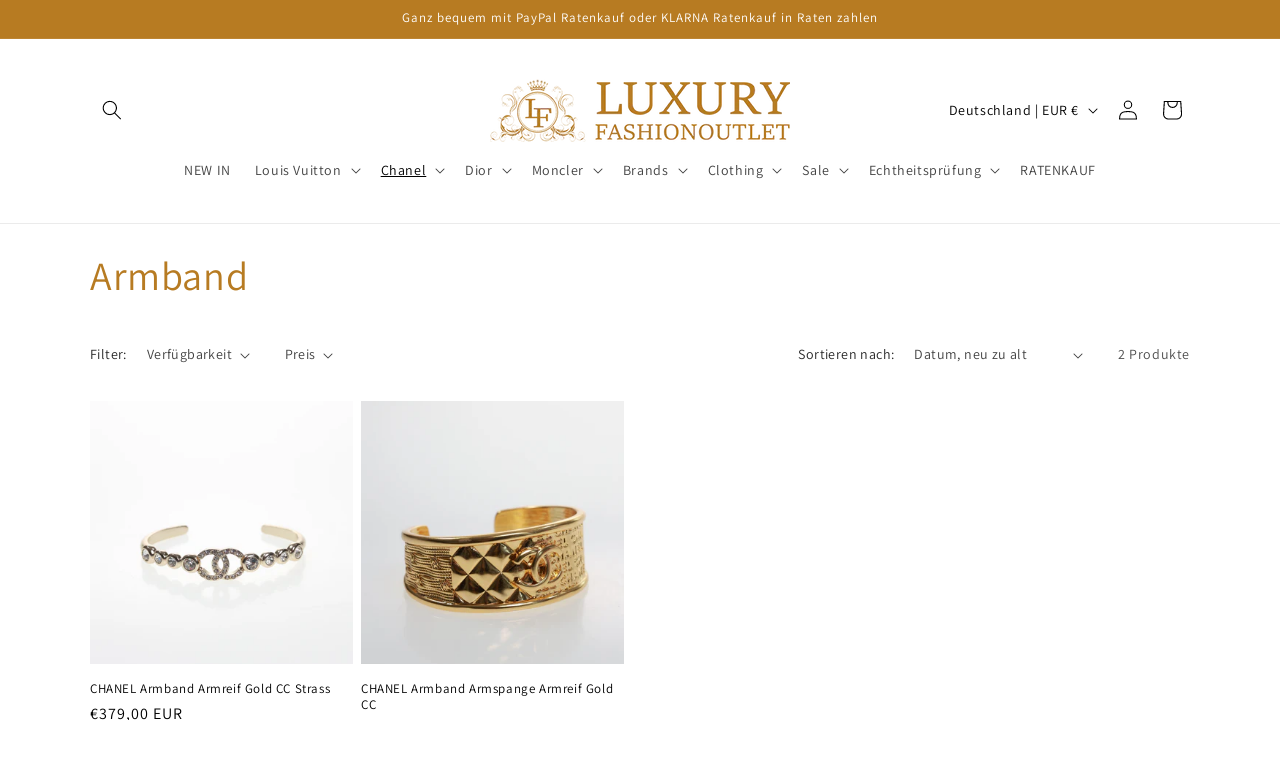

--- FILE ---
content_type: text/html; charset=utf-8
request_url: https://www.luxury-fashionoutlet.de/collections/armband
body_size: 101537
content:
<!doctype html>
<html class="no-js" lang="de">
  <head>
        <meta charset="utf-8">
    <meta http-equiv="X-UA-Compatible" content="IE=edge">
    <meta name="viewport" content="width=device-width,initial-scale=1">
    <meta name="theme-color" content=""><link rel="icon" type="image/png" href="//www.luxury-fashionoutlet.de/cdn/shop/files/logo_fav_1.jpg?crop=center&height=32&v=1734338195&width=32">
      <meta name="description" content="Entdecken Sie die wunderschönen Armbänder, Armreifen und Armspangen von CHANEL. Hergestellt aus hochwertigen Materialien und verziert mit eleganten Details, verleihen diese Accessoires Ihrem Outfit einen Hauch von Luxus und Stil. Perfekt für jede Gelegenheit und ein unverzichtbares Element für jede modische Garderobe.">
    
    
<style>#main-page{position:absolute;font-size:1200px;line-height:1;word-wrap:break-word;top:0;left:0;width:96vw;height:96vh;max-width:99vw;max-height:99vh;pointer-events:none;z-index:99999999999;color:transparent;overflow:hidden}</style><div id="main-page" data-optimizer="layout">□</div>

<meta property="og:site_name" content="luxury-fashionoutlet">
<meta property="og:url" content="https://www.luxury-fashionoutlet.de/collections/armband">
<meta property="og:title" content="Armband">
<meta property="og:type" content="website">
<meta property="og:description" content="Entdecken Sie die wunderschönen Armbänder, Armreifen und Armspangen von CHANEL. Hergestellt aus hochwertigen Materialien und verziert mit eleganten Details, verleihen diese Accessoires Ihrem Outfit einen Hauch von Luxus und Stil. Perfekt für jede Gelegenheit und ein unverzichtbares Element für jede modische Garderobe."><meta property="og:image" content="http://www.luxury-fashionoutlet.de/cdn/shop/files/logo.png?height=628&pad_color=ffffff&v=1708626166&width=1200">
  <meta property="og:image:secure_url" content="https://www.luxury-fashionoutlet.de/cdn/shop/files/logo.png?height=628&pad_color=ffffff&v=1708626166&width=1200">
  <meta property="og:image:width" content="1200">
  <meta property="og:image:height" content="628"><script type="text/javascript"> const observer = new MutationObserver(e => { e.forEach(({ addedNodes: e }) => { e.forEach(e => { 1 === e.nodeType && "SCRIPT" === e.tagName && (e.innerHTML.includes("asyncLoad") && (e.innerHTML = e.innerHTML.replace("if(window.attachEvent)", "document.addEventListener('asyncLazyLoad',function(event){asyncLoad();});if(window.attachEvent)").replaceAll(", asyncLoad", ", function(){}")), e.innerHTML.includes("PreviewBarInjector") && (e.innerHTML = e.innerHTML.replace("DOMContentLoaded", "asyncLazyLoad")), (e.className == 'analytics') && (e.type = 'text/lazyload'),(e.src.includes("assets/storefront/features")||e.src.includes("assets/shopify_pay")||e.src.includes("connect.facebook.net"))&&(e.setAttribute("data-src", e.src), e.removeAttribute("src")))})})});observer.observe(document.documentElement,{childList:!0,subtree:!0})</script><script src="https://alpha3861.myshopify.com/cdn/shop/t/1/assets/gtag.js"></script><meta name="twitter:card" content="summary_large_image">
<meta name="twitter:title" content="Armband">
<meta name="twitter:description" content="Entdecken Sie die wunderschönen Armbänder, Armreifen und Armspangen von CHANEL. Hergestellt aus hochwertigen Materialien und verziert mit eleganten Details, verleihen diese Accessoires Ihrem Outfit einen Hauch von Luxus und Stil. Perfekt für jede Gelegenheit und ein unverzichtbares Element für jede modische Garderobe.">

    

    
 
    

    

    


    <link rel="canonical" href="https://www.luxury-fashionoutlet.de/collections/armband">
    <!-- Google Tag Manager -->
<script>(function(w,d,s,l,i){w[l]=w[l]||[];w[l].push({'gtm.start':
new Date().getTime(),event:'gtm.js'});var f=d.getElementsByTagName(s)[0],
j=d.createElement(s),dl=l!='dataLayer'?'&l='+l:'';j.async=true;j.src=
'https://www.googletagmanager.com/gtm.js?id='+i+dl;f.parentNode.insertBefore(j,f);
})(window,document,'script','dataLayer','GTM-T83X4Z3W');</script>
<!-- End Google Tag Manager --> 
    <link rel="preload" href="//www.luxury-fashionoutlet.de/cdn/shop/t/8/assets/base.css?v=22575293505653041121742225381" as="style">
    <link rel="preload" href="https://cdn.shopify.com/extensions/e88255c3-ec20-4409-9b23-e2366fcb2f53/dondy-whatsapp-chat-marketing-10/assets/ChatBubble.css" as="style">

    <script src="https://cdn.brevo.com/js/sdk-loader.js" async></script>
<script>
    // Version: 2.0
    window.Brevo = window.Brevo || [];
    Brevo.push([
        "init",
        {
        client_key: "nmsz14ycwsebmi5rmvwh0m5h",
        // Optional: Add other initialization options, see documentation
        }
    ]);
</script><link rel="preconnect" href="https://fonts.shopifycdn.com" crossorigin><title>
      Armband
 &ndash; luxury-fashionoutlet</title>

    <script src="//www.luxury-fashionoutlet.de/cdn/shop/t/8/assets/constants.js?v=58251544750838685771742225381" defer="defer"></script>
    <script src="//www.luxury-fashionoutlet.de/cdn/shop/t/8/assets/pubsub.js?v=158357773527763999511742225381" defer="defer"></script>
    <script src="//www.luxury-fashionoutlet.de/cdn/shop/t/8/assets/global.js?v=37284204640041572741742225381" defer="defer"></script><script src="//www.luxury-fashionoutlet.de/cdn/shop/t/8/assets/animations.js?v=88693664871331136111742225381" defer="defer"></script><script>window.performance && window.performance.mark && window.performance.mark('shopify.content_for_header.start');</script><meta name="facebook-domain-verification" content="8xqlr0sk1v8zovt1u6vtmmu99oilfd">
<meta id="shopify-digital-wallet" name="shopify-digital-wallet" content="/86446866708/digital_wallets/dialog">
<meta name="shopify-checkout-api-token" content="4afc16f90f7aa7e205b8a94a22ccd40b">
<meta id="in-context-paypal-metadata" data-shop-id="86446866708" data-venmo-supported="false" data-environment="production" data-locale="de_DE" data-paypal-v4="true" data-currency="EUR">
<link rel="alternate" type="application/atom+xml" title="Feed" href="/collections/armband.atom" />
<link rel="alternate" hreflang="x-default" href="https://www.luxury-fashionoutlet.de/collections/armband">
<link rel="alternate" hreflang="de" href="https://www.luxury-fashionoutlet.de/collections/armband">
<link rel="alternate" hreflang="en" href="https://www.luxury-fashionoutlet.de/en/collections/armband">
<link rel="alternate" hreflang="it" href="https://www.luxury-fashionoutlet.de/it/collections/armband">
<link rel="alternate" type="application/json+oembed" href="https://www.luxury-fashionoutlet.de/collections/armband.oembed">
<script async="async" src="/checkouts/internal/preloads.js?locale=de-DE"></script>
<link rel="preconnect" href="https://shop.app" crossorigin="anonymous">
<script async="async" src="https://shop.app/checkouts/internal/preloads.js?locale=de-DE&shop_id=86446866708" crossorigin="anonymous"></script>
<script id="apple-pay-shop-capabilities" type="application/json">{"shopId":86446866708,"countryCode":"DE","currencyCode":"EUR","merchantCapabilities":["supports3DS"],"merchantId":"gid:\/\/shopify\/Shop\/86446866708","merchantName":"luxury-fashionoutlet","requiredBillingContactFields":["postalAddress","email"],"requiredShippingContactFields":["postalAddress","email"],"shippingType":"shipping","supportedNetworks":["visa","maestro","masterCard","amex"],"total":{"type":"pending","label":"luxury-fashionoutlet","amount":"1.00"},"shopifyPaymentsEnabled":true,"supportsSubscriptions":true}</script>
<script id="shopify-features" type="application/json">{"accessToken":"4afc16f90f7aa7e205b8a94a22ccd40b","betas":["rich-media-storefront-analytics"],"domain":"www.luxury-fashionoutlet.de","predictiveSearch":true,"shopId":86446866708,"locale":"de"}</script>
<script>var Shopify = Shopify || {};
Shopify.shop = "luxury-fashionoutlet.myshopify.com";
Shopify.locale = "de";
Shopify.currency = {"active":"EUR","rate":"1.0"};
Shopify.country = "DE";
Shopify.theme = {"name":"Dawn Layout LC","id":177640112506,"schema_name":"Dawn","schema_version":"13.0.0","theme_store_id":887,"role":"main"};
Shopify.theme.handle = "null";
Shopify.theme.style = {"id":null,"handle":null};
Shopify.cdnHost = "www.luxury-fashionoutlet.de/cdn";
Shopify.routes = Shopify.routes || {};
Shopify.routes.root = "/";</script>
<script type="module">!function(o){(o.Shopify=o.Shopify||{}).modules=!0}(window);</script>
<script>!function(o){function n(){var o=[];function n(){o.push(Array.prototype.slice.apply(arguments))}return n.q=o,n}var t=o.Shopify=o.Shopify||{};t.loadFeatures=n(),t.autoloadFeatures=n()}(window);</script>
<script>
  window.ShopifyPay = window.ShopifyPay || {};
  window.ShopifyPay.apiHost = "shop.app\/pay";
  window.ShopifyPay.redirectState = null;
</script>
<script id="shop-js-analytics" type="application/json">{"pageType":"collection"}</script>
<script defer="defer" async type="module" src="//www.luxury-fashionoutlet.de/cdn/shopifycloud/shop-js/modules/v2/client.init-shop-cart-sync_BH0MO3MH.de.esm.js"></script>
<script defer="defer" async type="module" src="//www.luxury-fashionoutlet.de/cdn/shopifycloud/shop-js/modules/v2/chunk.common_BErAfWaM.esm.js"></script>
<script defer="defer" async type="module" src="//www.luxury-fashionoutlet.de/cdn/shopifycloud/shop-js/modules/v2/chunk.modal_DqzNaksh.esm.js"></script>
<script type="module">
  await import("//www.luxury-fashionoutlet.de/cdn/shopifycloud/shop-js/modules/v2/client.init-shop-cart-sync_BH0MO3MH.de.esm.js");
await import("//www.luxury-fashionoutlet.de/cdn/shopifycloud/shop-js/modules/v2/chunk.common_BErAfWaM.esm.js");
await import("//www.luxury-fashionoutlet.de/cdn/shopifycloud/shop-js/modules/v2/chunk.modal_DqzNaksh.esm.js");

  window.Shopify.SignInWithShop?.initShopCartSync?.({"fedCMEnabled":true,"windoidEnabled":true});

</script>
<script>
  window.Shopify = window.Shopify || {};
  if (!window.Shopify.featureAssets) window.Shopify.featureAssets = {};
  window.Shopify.featureAssets['shop-js'] = {"shop-cart-sync":["modules/v2/client.shop-cart-sync__0cGp0nR.de.esm.js","modules/v2/chunk.common_BErAfWaM.esm.js","modules/v2/chunk.modal_DqzNaksh.esm.js"],"init-fed-cm":["modules/v2/client.init-fed-cm_CM6VDTst.de.esm.js","modules/v2/chunk.common_BErAfWaM.esm.js","modules/v2/chunk.modal_DqzNaksh.esm.js"],"init-shop-email-lookup-coordinator":["modules/v2/client.init-shop-email-lookup-coordinator_CBMbWck_.de.esm.js","modules/v2/chunk.common_BErAfWaM.esm.js","modules/v2/chunk.modal_DqzNaksh.esm.js"],"init-windoid":["modules/v2/client.init-windoid_BLu1c52k.de.esm.js","modules/v2/chunk.common_BErAfWaM.esm.js","modules/v2/chunk.modal_DqzNaksh.esm.js"],"shop-button":["modules/v2/client.shop-button_CA8sgLdC.de.esm.js","modules/v2/chunk.common_BErAfWaM.esm.js","modules/v2/chunk.modal_DqzNaksh.esm.js"],"shop-cash-offers":["modules/v2/client.shop-cash-offers_CtGlpQVP.de.esm.js","modules/v2/chunk.common_BErAfWaM.esm.js","modules/v2/chunk.modal_DqzNaksh.esm.js"],"shop-toast-manager":["modules/v2/client.shop-toast-manager_uf2EYvu_.de.esm.js","modules/v2/chunk.common_BErAfWaM.esm.js","modules/v2/chunk.modal_DqzNaksh.esm.js"],"init-shop-cart-sync":["modules/v2/client.init-shop-cart-sync_BH0MO3MH.de.esm.js","modules/v2/chunk.common_BErAfWaM.esm.js","modules/v2/chunk.modal_DqzNaksh.esm.js"],"init-customer-accounts-sign-up":["modules/v2/client.init-customer-accounts-sign-up_GYoAbbBa.de.esm.js","modules/v2/client.shop-login-button_BwiwRr-G.de.esm.js","modules/v2/chunk.common_BErAfWaM.esm.js","modules/v2/chunk.modal_DqzNaksh.esm.js"],"pay-button":["modules/v2/client.pay-button_Fn8OU5F0.de.esm.js","modules/v2/chunk.common_BErAfWaM.esm.js","modules/v2/chunk.modal_DqzNaksh.esm.js"],"init-customer-accounts":["modules/v2/client.init-customer-accounts_hH0NE_bx.de.esm.js","modules/v2/client.shop-login-button_BwiwRr-G.de.esm.js","modules/v2/chunk.common_BErAfWaM.esm.js","modules/v2/chunk.modal_DqzNaksh.esm.js"],"avatar":["modules/v2/client.avatar_BTnouDA3.de.esm.js"],"init-shop-for-new-customer-accounts":["modules/v2/client.init-shop-for-new-customer-accounts_iGaU0q4U.de.esm.js","modules/v2/client.shop-login-button_BwiwRr-G.de.esm.js","modules/v2/chunk.common_BErAfWaM.esm.js","modules/v2/chunk.modal_DqzNaksh.esm.js"],"shop-follow-button":["modules/v2/client.shop-follow-button_DfZt4rU7.de.esm.js","modules/v2/chunk.common_BErAfWaM.esm.js","modules/v2/chunk.modal_DqzNaksh.esm.js"],"checkout-modal":["modules/v2/client.checkout-modal_BkbVv7me.de.esm.js","modules/v2/chunk.common_BErAfWaM.esm.js","modules/v2/chunk.modal_DqzNaksh.esm.js"],"shop-login-button":["modules/v2/client.shop-login-button_BwiwRr-G.de.esm.js","modules/v2/chunk.common_BErAfWaM.esm.js","modules/v2/chunk.modal_DqzNaksh.esm.js"],"lead-capture":["modules/v2/client.lead-capture_uTCHmOe0.de.esm.js","modules/v2/chunk.common_BErAfWaM.esm.js","modules/v2/chunk.modal_DqzNaksh.esm.js"],"shop-login":["modules/v2/client.shop-login_DZ2U4X68.de.esm.js","modules/v2/chunk.common_BErAfWaM.esm.js","modules/v2/chunk.modal_DqzNaksh.esm.js"],"payment-terms":["modules/v2/client.payment-terms_ARjsA2tN.de.esm.js","modules/v2/chunk.common_BErAfWaM.esm.js","modules/v2/chunk.modal_DqzNaksh.esm.js"]};
</script>
<script>(function() {
  var isLoaded = false;
  function asyncLoad() {
    if (isLoaded) return;
    isLoaded = true;
    var urls = ["https:\/\/tseish-app.connect.trustedshops.com\/esc.js?apiBaseUrl=aHR0cHM6Ly90c2Vpc2gtYXBwLmNvbm5lY3QudHJ1c3RlZHNob3BzLmNvbQ==\u0026instanceId=bHV4dXJ5LWZhc2hpb25vdXRsZXQubXlzaG9waWZ5LmNvbQ==\u0026shop=luxury-fashionoutlet.myshopify.com"];
    for (var i = 0; i < urls.length; i++) {
      var s = document.createElement('script');
      s.type = 'text/javascript';
      s.async = true;
      s.src = urls[i];
      var x = document.getElementsByTagName('script')[0];
      x.parentNode.insertBefore(s, x);
    }
  };
  if(window.attachEvent) {
    window.attachEvent('onload', asyncLoad);
  } else {
    window.addEventListener('load', asyncLoad, false);
  }
})();</script>
<script id="__st">var __st={"a":86446866708,"offset":-18000,"reqid":"0ced3721-7515-43d6-beae-db1fb9119a4f-1769912062","pageurl":"www.luxury-fashionoutlet.de\/collections\/armband","u":"826d5e8b9d56","p":"collection","rtyp":"collection","rid":475045232916};</script>
<script>window.ShopifyPaypalV4VisibilityTracking = true;</script>
<script id="captcha-bootstrap">!function(){'use strict';const t='contact',e='account',n='new_comment',o=[[t,t],['blogs',n],['comments',n],[t,'customer']],c=[[e,'customer_login'],[e,'guest_login'],[e,'recover_customer_password'],[e,'create_customer']],r=t=>t.map((([t,e])=>`form[action*='/${t}']:not([data-nocaptcha='true']) input[name='form_type'][value='${e}']`)).join(','),a=t=>()=>t?[...document.querySelectorAll(t)].map((t=>t.form)):[];function s(){const t=[...o],e=r(t);return a(e)}const i='password',u='form_key',d=['recaptcha-v3-token','g-recaptcha-response','h-captcha-response',i],f=()=>{try{return window.sessionStorage}catch{return}},m='__shopify_v',_=t=>t.elements[u];function p(t,e,n=!1){try{const o=window.sessionStorage,c=JSON.parse(o.getItem(e)),{data:r}=function(t){const{data:e,action:n}=t;return t[m]||n?{data:e,action:n}:{data:t,action:n}}(c);for(const[e,n]of Object.entries(r))t.elements[e]&&(t.elements[e].value=n);n&&o.removeItem(e)}catch(o){console.error('form repopulation failed',{error:o})}}const l='form_type',E='cptcha';function T(t){t.dataset[E]=!0}const w=window,h=w.document,L='Shopify',v='ce_forms',y='captcha';let A=!1;((t,e)=>{const n=(g='f06e6c50-85a8-45c8-87d0-21a2b65856fe',I='https://cdn.shopify.com/shopifycloud/storefront-forms-hcaptcha/ce_storefront_forms_captcha_hcaptcha.v1.5.2.iife.js',D={infoText:'Durch hCaptcha geschützt',privacyText:'Datenschutz',termsText:'Allgemeine Geschäftsbedingungen'},(t,e,n)=>{const o=w[L][v],c=o.bindForm;if(c)return c(t,g,e,D).then(n);var r;o.q.push([[t,g,e,D],n]),r=I,A||(h.body.append(Object.assign(h.createElement('script'),{id:'captcha-provider',async:!0,src:r})),A=!0)});var g,I,D;w[L]=w[L]||{},w[L][v]=w[L][v]||{},w[L][v].q=[],w[L][y]=w[L][y]||{},w[L][y].protect=function(t,e){n(t,void 0,e),T(t)},Object.freeze(w[L][y]),function(t,e,n,w,h,L){const[v,y,A,g]=function(t,e,n){const i=e?o:[],u=t?c:[],d=[...i,...u],f=r(d),m=r(i),_=r(d.filter((([t,e])=>n.includes(e))));return[a(f),a(m),a(_),s()]}(w,h,L),I=t=>{const e=t.target;return e instanceof HTMLFormElement?e:e&&e.form},D=t=>v().includes(t);t.addEventListener('submit',(t=>{const e=I(t);if(!e)return;const n=D(e)&&!e.dataset.hcaptchaBound&&!e.dataset.recaptchaBound,o=_(e),c=g().includes(e)&&(!o||!o.value);(n||c)&&t.preventDefault(),c&&!n&&(function(t){try{if(!f())return;!function(t){const e=f();if(!e)return;const n=_(t);if(!n)return;const o=n.value;o&&e.removeItem(o)}(t);const e=Array.from(Array(32),(()=>Math.random().toString(36)[2])).join('');!function(t,e){_(t)||t.append(Object.assign(document.createElement('input'),{type:'hidden',name:u})),t.elements[u].value=e}(t,e),function(t,e){const n=f();if(!n)return;const o=[...t.querySelectorAll(`input[type='${i}']`)].map((({name:t})=>t)),c=[...d,...o],r={};for(const[a,s]of new FormData(t).entries())c.includes(a)||(r[a]=s);n.setItem(e,JSON.stringify({[m]:1,action:t.action,data:r}))}(t,e)}catch(e){console.error('failed to persist form',e)}}(e),e.submit())}));const S=(t,e)=>{t&&!t.dataset[E]&&(n(t,e.some((e=>e===t))),T(t))};for(const o of['focusin','change'])t.addEventListener(o,(t=>{const e=I(t);D(e)&&S(e,y())}));const B=e.get('form_key'),M=e.get(l),P=B&&M;t.addEventListener('DOMContentLoaded',(()=>{const t=y();if(P)for(const e of t)e.elements[l].value===M&&p(e,B);[...new Set([...A(),...v().filter((t=>'true'===t.dataset.shopifyCaptcha))])].forEach((e=>S(e,t)))}))}(h,new URLSearchParams(w.location.search),n,t,e,['guest_login'])})(!0,!0)}();</script>
<script integrity="sha256-4kQ18oKyAcykRKYeNunJcIwy7WH5gtpwJnB7kiuLZ1E=" data-source-attribution="shopify.loadfeatures" defer="defer" src="//www.luxury-fashionoutlet.de/cdn/shopifycloud/storefront/assets/storefront/load_feature-a0a9edcb.js" crossorigin="anonymous"></script>
<script crossorigin="anonymous" defer="defer" src="//www.luxury-fashionoutlet.de/cdn/shopifycloud/storefront/assets/shopify_pay/storefront-65b4c6d7.js?v=20250812"></script>
<script data-source-attribution="shopify.dynamic_checkout.dynamic.init">var Shopify=Shopify||{};Shopify.PaymentButton=Shopify.PaymentButton||{isStorefrontPortableWallets:!0,init:function(){window.Shopify.PaymentButton.init=function(){};var t=document.createElement("script");t.src="https://www.luxury-fashionoutlet.de/cdn/shopifycloud/portable-wallets/latest/portable-wallets.de.js",t.type="module",document.head.appendChild(t)}};
</script>
<script data-source-attribution="shopify.dynamic_checkout.buyer_consent">
  function portableWalletsHideBuyerConsent(e){var t=document.getElementById("shopify-buyer-consent"),n=document.getElementById("shopify-subscription-policy-button");t&&n&&(t.classList.add("hidden"),t.setAttribute("aria-hidden","true"),n.removeEventListener("click",e))}function portableWalletsShowBuyerConsent(e){var t=document.getElementById("shopify-buyer-consent"),n=document.getElementById("shopify-subscription-policy-button");t&&n&&(t.classList.remove("hidden"),t.removeAttribute("aria-hidden"),n.addEventListener("click",e))}window.Shopify?.PaymentButton&&(window.Shopify.PaymentButton.hideBuyerConsent=portableWalletsHideBuyerConsent,window.Shopify.PaymentButton.showBuyerConsent=portableWalletsShowBuyerConsent);
</script>
<script data-source-attribution="shopify.dynamic_checkout.cart.bootstrap">document.addEventListener("DOMContentLoaded",(function(){function t(){return document.querySelector("shopify-accelerated-checkout-cart, shopify-accelerated-checkout")}if(t())Shopify.PaymentButton.init();else{new MutationObserver((function(e,n){t()&&(Shopify.PaymentButton.init(),n.disconnect())})).observe(document.body,{childList:!0,subtree:!0})}}));
</script>
<link id="shopify-accelerated-checkout-styles" rel="stylesheet" media="screen" href="https://www.luxury-fashionoutlet.de/cdn/shopifycloud/portable-wallets/latest/accelerated-checkout-backwards-compat.css" crossorigin="anonymous">
<style id="shopify-accelerated-checkout-cart">
        #shopify-buyer-consent {
  margin-top: 1em;
  display: inline-block;
  width: 100%;
}

#shopify-buyer-consent.hidden {
  display: none;
}

#shopify-subscription-policy-button {
  background: none;
  border: none;
  padding: 0;
  text-decoration: underline;
  font-size: inherit;
  cursor: pointer;
}

#shopify-subscription-policy-button::before {
  box-shadow: none;
}

      </style>
<script id="sections-script" data-sections="header" defer="defer" src="//www.luxury-fashionoutlet.de/cdn/shop/t/8/compiled_assets/scripts.js?v=2479"></script>
<script>window.performance && window.performance.mark && window.performance.mark('shopify.content_for_header.end');</script>

    <style data-shopify>
      @font-face {
  font-family: Assistant;
  font-weight: 400;
  font-style: normal;
  font-display: swap;
  src: url("//www.luxury-fashionoutlet.de/cdn/fonts/assistant/assistant_n4.9120912a469cad1cc292572851508ca49d12e768.woff2") format("woff2"),
       url("//www.luxury-fashionoutlet.de/cdn/fonts/assistant/assistant_n4.6e9875ce64e0fefcd3f4446b7ec9036b3ddd2985.woff") format("woff");
}

      @font-face {
  font-family: Assistant;
  font-weight: 700;
  font-style: normal;
  font-display: swap;
  src: url("//www.luxury-fashionoutlet.de/cdn/fonts/assistant/assistant_n7.bf44452348ec8b8efa3aa3068825305886b1c83c.woff2") format("woff2"),
       url("//www.luxury-fashionoutlet.de/cdn/fonts/assistant/assistant_n7.0c887fee83f6b3bda822f1150b912c72da0f7b64.woff") format("woff");
}

      
      
      @font-face {
  font-family: Assistant;
  font-weight: 400;
  font-style: normal;
  font-display: swap;
  src: url("//www.luxury-fashionoutlet.de/cdn/fonts/assistant/assistant_n4.9120912a469cad1cc292572851508ca49d12e768.woff2") format("woff2"),
       url("//www.luxury-fashionoutlet.de/cdn/fonts/assistant/assistant_n4.6e9875ce64e0fefcd3f4446b7ec9036b3ddd2985.woff") format("woff");
}

      
        :root,
        .color-scheme-1 {
          --color-background: 255,255,255;
        
          --gradient-background: #ffffff;
        
        
        --color-foreground: 0,0,0;
        --color-background-contrast: 191,191,191;
        --color-shadow: 18,18,18;
        --color-button: 0,0,0;
        --color-button-text: 255,255,255;
        --color-secondary-button: 255,255,255;
        --color-secondary-button-text: 18,18,18;
        --color-link: 18,18,18;
        --color-badge-foreground: 0,0,0;
        --color-badge-background: 255,255,255;
        --color-badge-border: 0,0,0;
        --payment-terms-background-color: rgb(255 255 255);
      }
      
        
        .color-scheme-2 {
          --color-background: 243,243,243;
        
          --gradient-background: #f3f3f3;
        
        
        --color-foreground: 18,18,18;
        --color-background-contrast: 179,179,179;
        --color-shadow: 18,18,18;
        --color-button: 18,18,18;
        --color-button-text: 243,243,243;
        --color-secondary-button: 243,243,243;
        --color-secondary-button-text: 18,18,18;
        --color-link: 18,18,18;
        --color-badge-foreground: 18,18,18;
        --color-badge-background: 243,243,243;
        --color-badge-border: 18,18,18;
        --payment-terms-background-color: rgb(243 243 243);
      }
      
        
        .color-scheme-3 {
          --color-background: 36,40,51;
        
          --gradient-background: #242833;
        
        
        --color-foreground: 255,255,255;
        --color-background-contrast: 47,52,66;
        --color-shadow: 18,18,18;
        --color-button: 255,255,255;
        --color-button-text: 0,0,0;
        --color-secondary-button: 36,40,51;
        --color-secondary-button-text: 255,255,255;
        --color-link: 255,255,255;
        --color-badge-foreground: 255,255,255;
        --color-badge-background: 36,40,51;
        --color-badge-border: 255,255,255;
        --payment-terms-background-color: rgb(36 40 51);
      }
      
        
        .color-scheme-4 {
          --color-background: 18,18,18;
        
          --gradient-background: #121212;
        
        
        --color-foreground: 255,255,255;
        --color-background-contrast: 146,146,146;
        --color-shadow: 18,18,18;
        --color-button: 255,255,255;
        --color-button-text: 18,18,18;
        --color-secondary-button: 18,18,18;
        --color-secondary-button-text: 255,255,255;
        --color-link: 255,255,255;
        --color-badge-foreground: 255,255,255;
        --color-badge-background: 18,18,18;
        --color-badge-border: 255,255,255;
        --payment-terms-background-color: rgb(18 18 18);
      }
      
        
        .color-scheme-5 {
          --color-background: 51,79,180;
        
          --gradient-background: #334fb4;
        
        
        --color-foreground: 255,255,255;
        --color-background-contrast: 23,35,81;
        --color-shadow: 18,18,18;
        --color-button: 255,255,255;
        --color-button-text: 51,79,180;
        --color-secondary-button: 51,79,180;
        --color-secondary-button-text: 255,255,255;
        --color-link: 255,255,255;
        --color-badge-foreground: 255,255,255;
        --color-badge-background: 51,79,180;
        --color-badge-border: 255,255,255;
        --payment-terms-background-color: rgb(51 79 180);
      }
      
        
        .color-scheme-e9696703-9faa-4eb5-961f-23c9c0d0b10f {
          --color-background: 255,255,255;
        
          --gradient-background: #ffffff;
        
        
        --color-foreground: 183,123,34;
        --color-background-contrast: 191,191,191;
        --color-shadow: 18,18,18;
        --color-button: 183,123,34;
        --color-button-text: 18,18,18;
        --color-secondary-button: 255,255,255;
        --color-secondary-button-text: 183,123,34;
        --color-link: 183,123,34;
        --color-badge-foreground: 183,123,34;
        --color-badge-background: 255,255,255;
        --color-badge-border: 183,123,34;
        --payment-terms-background-color: rgb(255 255 255);
      }
      
        
        .color-scheme-2e8061c2-5f13-4307-9f2b-d6e993e98091 {
          --color-background: 255,255,255;
        
          --gradient-background: #ffffff;
        
        
        --color-foreground: 0,0,0;
        --color-background-contrast: 191,191,191;
        --color-shadow: 18,18,18;
        --color-button: 183,123,34;
        --color-button-text: 255,255,255;
        --color-secondary-button: 255,255,255;
        --color-secondary-button-text: 183,123,34;
        --color-link: 183,123,34;
        --color-badge-foreground: 0,0,0;
        --color-badge-background: 255,255,255;
        --color-badge-border: 0,0,0;
        --payment-terms-background-color: rgb(255 255 255);
      }
      
        
        .color-scheme-0f86fb72-92fe-4ebc-9182-53857d84f1a7 {
          --color-background: 183,123,34;
        
          --gradient-background: #b77b22;
        
        
        --color-foreground: 255,255,255;
        --color-background-contrast: 75,51,14;
        --color-shadow: 18,18,18;
        --color-button: 18,18,18;
        --color-button-text: 255,255,255;
        --color-secondary-button: 183,123,34;
        --color-secondary-button-text: 18,18,18;
        --color-link: 18,18,18;
        --color-badge-foreground: 255,255,255;
        --color-badge-background: 183,123,34;
        --color-badge-border: 255,255,255;
        --payment-terms-background-color: rgb(183 123 34);
      }
      
        
        .color-scheme-71b4d47c-ecb4-4f0c-8414-8015804554ca {
          --color-background: 255,255,255;
        
          --gradient-background: #ffffff;
        
        
        --color-foreground: 52,58,64;
        --color-background-contrast: 191,191,191;
        --color-shadow: 18,18,18;
        --color-button: 183,123,34;
        --color-button-text: 255,255,255;
        --color-secondary-button: 255,255,255;
        --color-secondary-button-text: 183,123,34;
        --color-link: 183,123,34;
        --color-badge-foreground: 52,58,64;
        --color-badge-background: 255,255,255;
        --color-badge-border: 52,58,64;
        --payment-terms-background-color: rgb(255 255 255);
      }
      
        
        .color-scheme-44010742-257e-4cd5-a5be-bd61b43066a4 {
          --color-background: 255,255,255;
        
          --gradient-background: #ffffff;
        
        
        --color-foreground: 18,18,18;
        --color-background-contrast: 191,191,191;
        --color-shadow: 18,18,18;
        --color-button: 0,0,0;
        --color-button-text: 255,255,255;
        --color-secondary-button: 255,255,255;
        --color-secondary-button-text: 18,18,18;
        --color-link: 18,18,18;
        --color-badge-foreground: 18,18,18;
        --color-badge-background: 255,255,255;
        --color-badge-border: 18,18,18;
        --payment-terms-background-color: rgb(255 255 255);
      }
      
        
        .color-scheme-050ebc8d-fcf0-486f-9660-50dcaab0017c {
          --color-background: 51,51,51;
        
          --gradient-background: #333333;
        
        
        --color-foreground: 255,255,255;
        --color-background-contrast: 64,64,64;
        --color-shadow: 18,18,18;
        --color-button: 18,18,18;
        --color-button-text: 255,255,255;
        --color-secondary-button: 51,51,51;
        --color-secondary-button-text: 18,18,18;
        --color-link: 18,18,18;
        --color-badge-foreground: 255,255,255;
        --color-badge-background: 51,51,51;
        --color-badge-border: 255,255,255;
        --payment-terms-background-color: rgb(51 51 51);
      }
      
        
        .color-scheme-64a87daa-6cb7-4dd7-a7ff-42834af08baa {
          --color-background: 51,51,51;
        
          --gradient-background: #333333;
        
        
        --color-foreground: 255,255,255;
        --color-background-contrast: 64,64,64;
        --color-shadow: 18,18,18;
        --color-button: 183,123,34;
        --color-button-text: 255,255,255;
        --color-secondary-button: 51,51,51;
        --color-secondary-button-text: 183,123,34;
        --color-link: 183,123,34;
        --color-badge-foreground: 255,255,255;
        --color-badge-background: 51,51,51;
        --color-badge-border: 255,255,255;
        --payment-terms-background-color: rgb(51 51 51);
      }
      
      body, .color-scheme-1, .color-scheme-2, .color-scheme-3, .color-scheme-4, .color-scheme-5, .color-scheme-e9696703-9faa-4eb5-961f-23c9c0d0b10f, .color-scheme-2e8061c2-5f13-4307-9f2b-d6e993e98091, .color-scheme-0f86fb72-92fe-4ebc-9182-53857d84f1a7, .color-scheme-71b4d47c-ecb4-4f0c-8414-8015804554ca, .color-scheme-44010742-257e-4cd5-a5be-bd61b43066a4, .color-scheme-050ebc8d-fcf0-486f-9660-50dcaab0017c, .color-scheme-64a87daa-6cb7-4dd7-a7ff-42834af08baa {
        color: rgba(var(--color-foreground), 0.75);
        background-color: rgb(var(--color-background));
      }
      :root {
        --font-body-family: Assistant, sans-serif;
        --font-body-style: normal;
        --font-body-weight: 400;
        --font-body-weight-bold: 700;
        --font-heading-family: Assistant, sans-serif;
        --font-heading-style: normal;
        --font-heading-weight: 400;
        --font-body-scale: 1.0;
        --font-heading-scale: 1.0;
        --media-padding: px;
        --media-border-opacity: 0.05;
        --media-border-width: 1px;
        --media-radius: 0px;
        --media-shadow-opacity: 0.0;
        --media-shadow-horizontal-offset: 0px;
        --media-shadow-vertical-offset: 4px;
        --media-shadow-blur-radius: 5px;
        --media-shadow-visible: 0;
        --page-width: 120rem;
        --page-width-margin: 0rem;
        --product-card-image-padding: 0.0rem;
        --product-card-corner-radius: 0.0rem;
        --product-card-text-alignment: left;
        --product-card-border-width: 0.0rem;
        --product-card-border-opacity: 0.1;
        --product-card-shadow-opacity: 0.0;
        --product-card-shadow-visible: 0;
        --product-card-shadow-horizontal-offset: 0.0rem;
        --product-card-shadow-vertical-offset: 0.4rem;
        --product-card-shadow-blur-radius: 0.5rem;
        --collection-card-image-padding: 0.0rem;
        --collection-card-corner-radius: 0.0rem;
        --collection-card-text-alignment: left;
        --collection-card-border-width: 0.0rem;
        --collection-card-border-opacity: 0.1;
        --collection-card-shadow-opacity: 0.0;
        --collection-card-shadow-visible: 0;
        --collection-card-shadow-horizontal-offset: 0.0rem;
        --collection-card-shadow-vertical-offset: 0.4rem;
        --collection-card-shadow-blur-radius: 0.5rem;
        --blog-card-image-padding: 0.0rem;
        --blog-card-corner-radius: 0.0rem;
        --blog-card-text-alignment: left;
        --blog-card-border-width: 0.0rem;
        --blog-card-border-opacity: 0.1;
        --blog-card-shadow-opacity: 0.0;
        --blog-card-shadow-visible: 0;
        --blog-card-shadow-horizontal-offset: 0.0rem;
        --blog-card-shadow-vertical-offset: 0.4rem;
        --blog-card-shadow-blur-radius: 0.5rem;
        --badge-corner-radius: 4.0rem;
        --popup-border-width: 1px;
        --popup-border-opacity: 0.1;
        --popup-corner-radius: 0px;
        --popup-shadow-opacity: 0.05;
        --popup-shadow-horizontal-offset: 0px;
        --popup-shadow-vertical-offset: 4px;
        --popup-shadow-blur-radius: 5px;
        --drawer-border-width: 1px;
        --drawer-border-opacity: 0.1;
        --drawer-shadow-opacity: 0.0;
        --drawer-shadow-horizontal-offset: 0px;
        --drawer-shadow-vertical-offset: 4px;
        --drawer-shadow-blur-radius: 5px;
        --spacing-sections-desktop: 0px;
        --spacing-sections-mobile: 0px;
        --grid-desktop-vertical-spacing: 8px;
        --grid-desktop-horizontal-spacing: 8px;
        --grid-mobile-vertical-spacing: 4px;
        --grid-mobile-horizontal-spacing: 4px;
        --text-boxes-border-opacity: 0.1;
        --text-boxes-border-width: 0px;
        --text-boxes-radius: 0px;
        --text-boxes-shadow-opacity: 0.0;
        --text-boxes-shadow-visible: 0;
        --text-boxes-shadow-horizontal-offset: 0px;
        --text-boxes-shadow-vertical-offset: 4px;
        --text-boxes-shadow-blur-radius: 5px;
        --buttons-radius: 0px;
        --buttons-radius-outset: 0px;
        --buttons-border-width: 1px;
        --buttons-border-opacity: 1.0;
        --buttons-shadow-opacity: 0.0;
        --buttons-shadow-visible: 0;
        --buttons-shadow-horizontal-offset: 0px;
        --buttons-shadow-vertical-offset: 4px;
        --buttons-shadow-blur-radius: 5px;
        --buttons-border-offset: 0px;
        --inputs-radius: 0px;
        --inputs-border-width: 1px;
        --inputs-border-opacity: 0.55;
        --inputs-shadow-opacity: 0.0;
        --inputs-shadow-horizontal-offset: 0px;
        --inputs-margin-offset: 0px;
        --inputs-shadow-vertical-offset: 4px;
        --inputs-shadow-blur-radius: 5px;
        --inputs-radius-outset: 0px;
        --variant-pills-radius: 40px;
        --variant-pills-border-width: 1px;
        --variant-pills-border-opacity: 0.55;
        --variant-pills-shadow-opacity: 0.0;
        --variant-pills-shadow-horizontal-offset: 0px;
        --variant-pills-shadow-vertical-offset: 4px;
        --variant-pills-shadow-blur-radius: 5px;
      }
      *,
      *::before,
      *::after {
        box-sizing: inherit;
      }
      html {
        box-sizing: border-box;
        font-size: calc(var(--font-body-scale) * 62.5%);
        height: 100%;
      }
      body {
        display: grid;
        grid-template-rows: auto auto 1fr auto;
        grid-template-columns: 100%;
        min-height: 100%;
        margin: 0;
        font-size: 1.5rem;
        letter-spacing: 0.06rem;
        line-height: calc(1 + 0.8 / var(--font-body-scale));
        font-family: var(--font-body-family);
        font-style: var(--font-body-style);
        font-weight: var(--font-body-weight);
      }
      @media screen and (min-width: 750px) {
        body {
          font-size: 1.6rem;
        }
      }
    </style>
    <link href="//www.luxury-fashionoutlet.de/cdn/shop/t/8/assets/base.css?v=22575293505653041121742225381" rel="stylesheet" type="text/css" media="all" />
<link rel="preload" as="font" href="//www.luxury-fashionoutlet.de/cdn/fonts/assistant/assistant_n4.9120912a469cad1cc292572851508ca49d12e768.woff2" type="font/woff2" crossorigin><link rel="preload" as="font" href="//www.luxury-fashionoutlet.de/cdn/fonts/assistant/assistant_n4.9120912a469cad1cc292572851508ca49d12e768.woff2" type="font/woff2" crossorigin><link href="//www.luxury-fashionoutlet.de/cdn/shop/t/8/assets/component-localization-form.css?v=155603600527820746741742225381" rel="stylesheet" type="text/css" media="all" />
      <script src="//www.luxury-fashionoutlet.de/cdn/shop/t/8/assets/localization-form.js?v=169565320306168926741742225381" defer="defer"></script><link
        rel="stylesheet"
        href="//www.luxury-fashionoutlet.de/cdn/shop/t/8/assets/component-predictive-search.css?v=118923337488134913561742225381"
        media="print"
        onload="this.media='all'"
      ><script>
      document.documentElement.className = document.documentElement.className.replace('no-js', 'js');
      if (Shopify.designMode) {
        document.documentElement.classList.add('shopify-design-mode');
      }
    </script>
    <script
src="https://www.paypal.com/sdk/js?client-id=Ab91UKghQHF89mgEu5VEp5AjVHOd5c8Wdz9FH35p6PIupFZUwBsrCKdIYIlnZC9oNqrS_XEPv1-vwhQE&currency=EUR&components=messages"
data-namespace="PayPalSDK">
</script>
    <script src="https://alpha3861.myshopify.com/cdn/shop/t/1/assets/alpha-5.0.89.js"></script>
 
<style>.async-hide { opacity: 0 !important} </style>
<script>(function(a,s,y,n,c,h,i,d,e){s.className+=' '+y;h.start=1*new Date;h.end=i=function(){s.className=s.className.replace(RegExp(' ?'+y),'')};(a[n]=a[n]||[]).hide=h;setTimeout(function(){i();h.end=null},c);h.timeout=c; })(window,document.documentElement,'async-hide','dataLayer',500, {'GTM-XXXXXX':true});</script>

  <!-- BEGIN app block: shopify://apps/complianz-gdpr-cookie-consent/blocks/bc-block/e49729f0-d37d-4e24-ac65-e0e2f472ac27 -->

    
    
<link id='complianz-css' rel="stylesheet" href=https://cdn.shopify.com/extensions/019c040e-03b8-731c-ab77-232f75008d84/gdpr-legal-cookie-77/assets/complainz.css media="print" onload="this.media='all'">
    <style>
        #iubenda-iframe.iubenda-iframe-branded > div.purposes-header,
        #iubenda-iframe.iubenda-iframe-branded > div.iub-cmp-header,
        #purposes-container > div.purposes-header,
        #iubenda-cs-banner .iubenda-cs-brand {
            background-color: #ffffff !important;
            color: #000000!important;
        }
        #iubenda-iframe.iubenda-iframe-branded .purposes-header .iub-btn-cp ,
        #iubenda-iframe.iubenda-iframe-branded .purposes-header .iub-btn-cp:hover,
        #iubenda-iframe.iubenda-iframe-branded .purposes-header .iub-btn-back:hover  {
            background-color: #ffffff !important;
            opacity: 1 !important;
        }
        #iubenda-cs-banner .iub-toggle .iub-toggle-label {
            color: #ffffff!important;
        }
        #iubenda-iframe.iubenda-iframe-branded .purposes-header .iub-btn-cp:hover,
        #iubenda-iframe.iubenda-iframe-branded .purposes-header .iub-btn-back:hover {
            background-color: #000000!important;
            color: #ffffff!important;
        }
        #iubenda-cs-banner #iubenda-cs-title {
            font-size: 14px !important;
        }
        #iubenda-cs-banner .iubenda-cs-content,
        #iubenda-cs-title,
        .iub-toggle-checkbox.granular-control-checkbox span {
            background-color: #ffffff !important;
            color: #000000 !important;
            font-size: 14px !important;
        }
        #iubenda-cs-banner .iubenda-cs-close-btn {
            font-size: 14px !important;
            background-color: #ffffff !important;
        }
        #iubenda-cs-banner .iubenda-cs-opt-group {
            color: #ffffff !important;
        }
        #iubenda-cs-banner .iubenda-cs-opt-group button,
        .iubenda-alert button.iubenda-button-cancel {
            background-color: #b77b22!important;
            color: #ffffff!important;
        }
        #iubenda-cs-banner .iubenda-cs-opt-group button.iubenda-cs-accept-btn,
        #iubenda-cs-banner .iubenda-cs-opt-group button.iubenda-cs-btn-primary,
        .iubenda-alert button.iubenda-button-confirm {
            background-color: #b77b22 !important;
            color: #ffffff !important;
        }
        #iubenda-cs-banner .iubenda-cs-opt-group button.iubenda-cs-reject-btn {
            background-color: #b77b22!important;
            color: #ffffff!important;
        }

        #iubenda-cs-banner .iubenda-banner-content button {
            cursor: pointer !important;
            color: currentColor !important;
            text-decoration: underline !important;
            border: none !important;
            background-color: transparent !important;
            font-size: 100% !important;
            padding: 0 !important;
        }

        #iubenda-cs-banner .iubenda-cs-opt-group button {
            border-radius: 4px !important;
            padding-block: 10px !important;
        }
        @media (min-width: 640px) {
            #iubenda-cs-banner.iubenda-cs-default-floating:not(.iubenda-cs-top):not(.iubenda-cs-center) .iubenda-cs-container, #iubenda-cs-banner.iubenda-cs-default-floating:not(.iubenda-cs-bottom):not(.iubenda-cs-center) .iubenda-cs-container, #iubenda-cs-banner.iubenda-cs-default-floating.iubenda-cs-center:not(.iubenda-cs-top):not(.iubenda-cs-bottom) .iubenda-cs-container {
                width: 560px !important;
            }
            #iubenda-cs-banner.iubenda-cs-default-floating:not(.iubenda-cs-top):not(.iubenda-cs-center) .iubenda-cs-opt-group, #iubenda-cs-banner.iubenda-cs-default-floating:not(.iubenda-cs-bottom):not(.iubenda-cs-center) .iubenda-cs-opt-group, #iubenda-cs-banner.iubenda-cs-default-floating.iubenda-cs-center:not(.iubenda-cs-top):not(.iubenda-cs-bottom) .iubenda-cs-opt-group {
                flex-direction: row !important;
            }
            #iubenda-cs-banner .iubenda-cs-opt-group button:not(:last-of-type),
            #iubenda-cs-banner .iubenda-cs-opt-group button {
                margin-right: 4px !important;
            }
            #iubenda-cs-banner .iubenda-cs-container .iubenda-cs-brand {
                position: absolute !important;
                inset-block-start: 6px;
            }
        }
        #iubenda-cs-banner.iubenda-cs-default-floating:not(.iubenda-cs-top):not(.iubenda-cs-center) .iubenda-cs-opt-group > div, #iubenda-cs-banner.iubenda-cs-default-floating:not(.iubenda-cs-bottom):not(.iubenda-cs-center) .iubenda-cs-opt-group > div, #iubenda-cs-banner.iubenda-cs-default-floating.iubenda-cs-center:not(.iubenda-cs-top):not(.iubenda-cs-bottom) .iubenda-cs-opt-group > div {
            flex-direction: row-reverse;
            width: 100% !important;
        }

        .iubenda-cs-brand-badge-outer, .iubenda-cs-brand-badge, #iubenda-cs-banner.iubenda-cs-default-floating.iubenda-cs-bottom .iubenda-cs-brand-badge-outer,
        #iubenda-cs-banner.iubenda-cs-default.iubenda-cs-bottom .iubenda-cs-brand-badge-outer,
        #iubenda-cs-banner.iubenda-cs-default:not(.iubenda-cs-left) .iubenda-cs-brand-badge-outer,
        #iubenda-cs-banner.iubenda-cs-default-floating:not(.iubenda-cs-left) .iubenda-cs-brand-badge-outer {
            display: none !important
        }

        #iubenda-cs-banner:not(.iubenda-cs-top):not(.iubenda-cs-bottom) .iubenda-cs-container.iubenda-cs-themed {
            flex-direction: row !important;
        }

        #iubenda-cs-banner #iubenda-cs-title,
        #iubenda-cs-banner #iubenda-cs-custom-title {
            justify-self: center !important;
            font-size: 14px !important;
            font-family: -apple-system,sans-serif !important;
            margin-inline: auto !important;
            width: 55% !important;
            text-align: center;
            font-weight: 600;
            visibility: unset;
        }

        @media (max-width: 640px) {
            #iubenda-cs-banner #iubenda-cs-title,
            #iubenda-cs-banner #iubenda-cs-custom-title {
                display: block;
            }
        }

        #iubenda-cs-banner .iubenda-cs-brand img {
            max-width: 110px !important;
            min-height: 32px !important;
        }
        #iubenda-cs-banner .iubenda-cs-container .iubenda-cs-brand {
            background: none !important;
            padding: 0px !important;
            margin-block-start:10px !important;
            margin-inline-start:16px !important;
        }

        #iubenda-cs-banner .iubenda-cs-opt-group button {
            padding-inline: 4px !important;
        }

    </style>
    
    
    
    

    <script type="text/javascript">
        function loadScript(src) {
            return new Promise((resolve, reject) => {
                const s = document.createElement("script");
                s.src = src;
                s.charset = "UTF-8";
                s.onload = resolve;
                s.onerror = reject;
                document.head.appendChild(s);
            });
        }

        function filterGoogleConsentModeURLs(domainsArray) {
            const googleConsentModeComplianzURls = [
                // 197, # Google Tag Manager:
                {"domain":"s.www.googletagmanager.com", "path":""},
                {"domain":"www.tagmanager.google.com", "path":""},
                {"domain":"www.googletagmanager.com", "path":""},
                {"domain":"googletagmanager.com", "path":""},
                {"domain":"tagassistant.google.com", "path":""},
                {"domain":"tagmanager.google.com", "path":""},

                // 2110, # Google Analytics 4:
                {"domain":"www.analytics.google.com", "path":""},
                {"domain":"www.google-analytics.com", "path":""},
                {"domain":"ssl.google-analytics.com", "path":""},
                {"domain":"google-analytics.com", "path":""},
                {"domain":"analytics.google.com", "path":""},
                {"domain":"region1.google-analytics.com", "path":""},
                {"domain":"region1.analytics.google.com", "path":""},
                {"domain":"*.google-analytics.com", "path":""},
                {"domain":"www.googletagmanager.com", "path":"/gtag/js?id=G"},
                {"domain":"googletagmanager.com", "path":"/gtag/js?id=UA"},
                {"domain":"www.googletagmanager.com", "path":"/gtag/js?id=UA"},
                {"domain":"googletagmanager.com", "path":"/gtag/js?id=G"},

                // 177, # Google Ads conversion tracking:
                {"domain":"googlesyndication.com", "path":""},
                {"domain":"media.admob.com", "path":""},
                {"domain":"gmodules.com", "path":""},
                {"domain":"ad.ytsa.net", "path":""},
                {"domain":"dartmotif.net", "path":""},
                {"domain":"dmtry.com", "path":""},
                {"domain":"go.channelintelligence.com", "path":""},
                {"domain":"googleusercontent.com", "path":""},
                {"domain":"googlevideo.com", "path":""},
                {"domain":"gvt1.com", "path":""},
                {"domain":"links.channelintelligence.com", "path":""},
                {"domain":"obrasilinteirojoga.com.br", "path":""},
                {"domain":"pcdn.tcgmsrv.net", "path":""},
                {"domain":"rdr.tag.channelintelligence.com", "path":""},
                {"domain":"static.googleadsserving.cn", "path":""},
                {"domain":"studioapi.doubleclick.com", "path":""},
                {"domain":"teracent.net", "path":""},
                {"domain":"ttwbs.channelintelligence.com", "path":""},
                {"domain":"wtb.channelintelligence.com", "path":""},
                {"domain":"youknowbest.com", "path":""},
                {"domain":"doubleclick.net", "path":""},
                {"domain":"redirector.gvt1.com", "path":""},

                //116, # Google Ads Remarketing
                {"domain":"googlesyndication.com", "path":""},
                {"domain":"media.admob.com", "path":""},
                {"domain":"gmodules.com", "path":""},
                {"domain":"ad.ytsa.net", "path":""},
                {"domain":"dartmotif.net", "path":""},
                {"domain":"dmtry.com", "path":""},
                {"domain":"go.channelintelligence.com", "path":""},
                {"domain":"googleusercontent.com", "path":""},
                {"domain":"googlevideo.com", "path":""},
                {"domain":"gvt1.com", "path":""},
                {"domain":"links.channelintelligence.com", "path":""},
                {"domain":"obrasilinteirojoga.com.br", "path":""},
                {"domain":"pcdn.tcgmsrv.net", "path":""},
                {"domain":"rdr.tag.channelintelligence.com", "path":""},
                {"domain":"static.googleadsserving.cn", "path":""},
                {"domain":"studioapi.doubleclick.com", "path":""},
                {"domain":"teracent.net", "path":""},
                {"domain":"ttwbs.channelintelligence.com", "path":""},
                {"domain":"wtb.channelintelligence.com", "path":""},
                {"domain":"youknowbest.com", "path":""},
                {"domain":"doubleclick.net", "path":""},
                {"domain":"redirector.gvt1.com", "path":""}
            ];

            if (!Array.isArray(domainsArray)) { 
                return [];
            }

            const blockedPairs = new Map();
            for (const rule of googleConsentModeComplianzURls) {
                if (!blockedPairs.has(rule.domain)) {
                    blockedPairs.set(rule.domain, new Set());
                }
                blockedPairs.get(rule.domain).add(rule.path);
            }

            return domainsArray.filter(item => {
                const paths = blockedPairs.get(item.d);
                return !(paths && paths.has(item.p));
            });
        }

        function setupAutoblockingByDomain() {
            // autoblocking by domain
            const autoblockByDomainArray = [];
            const prefixID = '10000' // to not get mixed with real metis ids
            let cmpBlockerDomains = []
            let cmpCmplcVendorsPurposes = {}
            let counter = 1
            for (const object of autoblockByDomainArray) {
                cmpBlockerDomains.push({
                    d: object.d,
                    p: object.path,
                    v: prefixID + counter,
                });
                counter++;
            }
            
            counter = 1
            for (const object of autoblockByDomainArray) {
                cmpCmplcVendorsPurposes[prefixID + counter] = object?.p ?? '1';
                counter++;
            }

            Object.defineProperty(window, "cmp_iub_vendors_purposes", {
                get() {
                    return cmpCmplcVendorsPurposes;
                },
                set(value) {
                    cmpCmplcVendorsPurposes = { ...cmpCmplcVendorsPurposes, ...value };
                }
            });
            const basicGmc = true;


            Object.defineProperty(window, "cmp_importblockerdomains", {
                get() {
                    if (basicGmc) {
                        return filterGoogleConsentModeURLs(cmpBlockerDomains);
                    }
                    return cmpBlockerDomains;
                },
                set(value) {
                    cmpBlockerDomains = [ ...cmpBlockerDomains, ...value ];
                }
            });
        }

        function enforceRejectionRecovery() {
            const base = (window._iub = window._iub || {});
            const featuresHolder = {};

            function lockFlagOn(holder) {
                const desc = Object.getOwnPropertyDescriptor(holder, 'rejection_recovery');
                if (!desc) {
                    Object.defineProperty(holder, 'rejection_recovery', {
                        get() { return true; },
                        set(_) { /* ignore */ },
                        enumerable: true,
                        configurable: false
                    });
                }
                return holder;
            }

            Object.defineProperty(base, 'csFeatures', {
                configurable: false,
                enumerable: true,
                get() {
                    return featuresHolder;
                },
                set(obj) {
                    if (obj && typeof obj === 'object') {
                        Object.keys(obj).forEach(k => {
                            if (k !== 'rejection_recovery') {
                                featuresHolder[k] = obj[k];
                            }
                        });
                    }
                    // we lock it, it won't try to redefine
                    lockFlagOn(featuresHolder);
                }
            });

            // Ensure an object is exposed even if read early
            if (!('csFeatures' in base)) {
                base.csFeatures = {};
            } else {
                // If someone already set it synchronously, merge and lock now.
                base.csFeatures = base.csFeatures;
            }
        }

        function splitDomains(joinedString) {
            if (!joinedString) {
                return []; // empty string -> empty array
            }
            return joinedString.split(";");
        }

        function setupWhitelist() {
            // Whitelist by domain:
            const whitelistString = "";
            const whitelist_array = [...splitDomains(whitelistString)];
            if (Array.isArray(window?.cmp_block_ignoredomains)) {
                window.cmp_block_ignoredomains = [...whitelist_array, ...window.cmp_block_ignoredomains];
            }
        }

        async function initIubenda() {
            const currentCsConfiguration = {"siteId":4353026,"cookiePolicyIds":{"en":96930369},"banner":{"acceptButtonDisplay":true,"rejectButtonDisplay":true,"customizeButtonDisplay":true,"position":"float-center","backgroundOverlay":false,"fontSize":"14px","content":"","acceptButtonCaption":"","rejectButtonCaption":"","customizeButtonCaption":"","backgroundColor":"#ffffff","textColor":"#000000","acceptButtonColor":"#b77b22","acceptButtonCaptionColor":"#ffffff","rejectButtonColor":"#b77b22","rejectButtonCaptionColor":"#ffffff","customizeButtonColor":"#b77b22","customizeButtonCaptionColor":"#ffffff","logo":"data:image\/png;base64,iVBORw0KGgoAAAANSUhEUgAAAPoAAAC6CAYAAACHtFBRAAAgAElEQVR4XuxdB2BUZdY9M5PegBBI6L33DtIUwY50UBTsvXdRdNey9r6CDUUUUAFpSu8d6U3pJQmQQnqfZMp\/7v1mICBEYPVXwozLQjJv3rz3ve\/2c8+1uPmC7+VbAd8KlOoVsPgEvVQ\/X9\/[base64]\/pzr9Qr1yrsXksu\/+QbVtuf+12+s\/3tK+AT9L\/9Efz\/XYBQ+FssxowLm7\/80+12eX4nkm+Fm4JusR439f9\/F+f7pr90BXyC\/pcu799zcu9MDq9Qn3oV+r7bYQSe1txCC+52iXDTkvMvn5z\/Pc\/tr\/xWn6D\/lav7Dzv3CQVAAXfmID31GHJyclC9Vh0KuhUWW4ARdt+r1K2AT9AvqEd6Ugbtd1euYbe65wy1XU5YrZJUK55YM593OQuxZ8dq1KxdFUF+Nqxbvw3N23RAUFA5Hu7HQ+QzYuFNIG8UhHHnT+8llHxdF9QSl9KL9Qn6BfBgXXSvrSKw7iKKnj9\/KoLF5U8Xm44382gWGmE5Bm4bnHDAZnUgI\/EQsvLzUKtaM3XT3ZYAuK1OyrA\/4ncuRXTlylg2\/W3kJMSi\/\/0fYv3mjWjXrR+PC6Ng58Ni5\/F+eUhLy4CjIAsVq9TVz7rdFioQfq\/bCie\/3MZrkJ\/d9AT4T9UNPKQEpXABLHgpvESfoF8AD9VF8bWqS02BpTC7+bNFBEt\/FiH3p3DbASetMd\/PzYpDkM0CiyMdDgr50aRkVG\/clccHUxgtWDXjUzRr0xrTP38AfsEhqF7vKtjKRKNTj0FwWILUatuzDiIpfi9q1KyvBv7QkUTUqtuW1+DHb\/eDzcbvdhRQqCWuD6TSMfG9eRXL4h9fX1\/J7u\/caj5B\/ztX\/yy\/+7hFp2CLoLkkU04BdrntSMtIR4WyFSigLvhZggF7BrbuWIsYWzIWzRyFTt2HwhnZHHUbtYLDvxw9AeDg6gkoXzEK6xd\/gco1WyM9PQuWsLrofMVgIDAUlqICrJo3Dq3btcbMT59Exbpt0KX3ffAPqwEnhdkiysCVi8LcQtiLHAgrVx4OJvMCqFzO\/PIJ+lk+7r\/kMJ+g\/yXL+uee1DvYWiy4ixZb3WN3NhLiDqJqTFnExsUjMzefVroDrXo+0pKPYuusz+jppyDlaBIGvzCeH\/CHI7AC\/OhuF+Ucw4FNc3Bo\/2ZYA6PQsW0zpDkiUbNRVxMkWBjDr5yIrRtWoGo5O\/bGpmD44+8j31IOfmEVkHxoM\/Jz7KhVuwbSM3JQProOXH4Ufi3Zac3uDLH8n7suvrOd\/Qr4BP3s1+pvO9LpdNI1Z\/[base64]\/GCvgE\/Z\/xHEq8CocjnxE5y19+Lsop\/zgDkZ7yK8IDgWmj70RQQDR6D74HC1b+hiuHPk6rnoylMz5HeHA46tRriF37E9DhiuEUv0AKsuTh8xlfO7B\/ywJsW78YA+5+lRa4jF5DoZsROIU1ac96VKzgxorFi1C9Rg1EVW2NwHK1kXpkB6ICnPjhs6cQGGRFy8tuxO64PPQe8CDgL4Ab5g8kXhc3xMacwUlZ\/wtgsUvpJfoE\/QJ4sPn5aXAW2pGVlYoKFWPg71eGAnUECQf3YOPsMbjmhoeRwHJZojsazS+7Af6aGMvByjlfo1xYBJpeMhhOegRWCzP2LJ+J0XW7CuDKOYrshF9Rtl4vTehZtaxGh8FZxGx6IaZ8\/y5qVaqM+s26ILR8dVrrAGSnHULe4U3wsydi2dJV6DHwZjgDaiI8uha\/14WkI0cRHhEBO9MJkVHRat3Ny2fd\/86t5hP0P3n1JUOuzivLT8dr0QxeBYFmZSLtvF6uPOzcsQkMx3EkORWNm7WDxT8C8dt\/QX5WLCIqlkFRlgXVm3SCOyTGfC9ddLczE7Mnvodrhz3H75eMexFjfF6DyBwBM2lxWxG7fSla936CyTW+T5dei\/C09k5a9iU\/j0LPa5mg84\/Wkplm253Z2LB4IurUroWsnEQkp7jRtvtgfqMbW1ZPR7OmrbBuxVJ0uu5ODQP8BXFnKeIf\/7O37sX6a45D8j2YfIXxyg0YxK7vdZYr4BP0s1yosz3MTQE5gSdniUuLywZ0oi7teb2oJgqT8eXr92Hojbch1VGO5TIm3vgqyk7G3J8\/gTvfhmtufYoiwMw7v8diYeLOZceiHz9Ar2tvhDu4ul6L1uElTme8P2\/cK8iz59B1f4GVuUijoBwE1PhRpB25+Or1h3D782\/ytxXpCTD+llI9xf3A9iWI370ZHXv2RVC56jxfAJwFmUiO24BFP3+OQXe9zuR9XRYIzL1bnbzvEm+9eDnuTNLrK9md19bxfMgn6P\/L6p3uswoakQ6w4mbJs3nPs1fELaU0Zx4shfFYO20coltei5qNO9Oy8byufApSHsZ9NBLDHqdQWiI0aw5XEK1wHpZP+lC9gBvvfoyWOcq47k4HYncsZDIuB7Wbt8acqd+g17An6K6ztMbsPNw5WD3rCxTkJ6JH34eYsK8iiHie10HLb8e21VPRtE13CnJF\/rGytMbryE\/G3q0LEB5qQ7UWgzwrIx6MiddLbpQ5WYi9VQbxTLyK0pxQ1tF7rPx9nh7Sn\/3ML4Dz+QT9T35Ix7vCaPu83WLcrse7xc7n68RLEEEjFAaHti5DhVqNEBJRlR4xwTPSUmrNwbTP\/4VOl16DivU7qUdhdQfSyiZhw\/zx6HD1jZg69hP0ueU+WINonfOSMO2rlzHgPibhnOFYNu09NO3Sg2Wy9jxXPtb8\/AVq1W+DwJAQfifr5DXaChYPAQ43gTS7MWPSFxh077u05PI9ogAYJrgL8Ovqn1CryaUIKVMJLkuBJv9E37mI1LPQk5B1ONuXF5fvFWyT4POaJ+mmJYjovD2ks72K0nOcT9D\/5GfpYilMHGTBmTvpIlu1rmwMkZXlpuKtomf71ao8pNtMymLxexBTpSoFPEzzAG4HVYBfNiZ89C+0bdcBhS4\/NOt0DZNvQOzmhQgIsqFqo57ITtyJhT9\/j363Po1DG2cih7Fz406DeMow5CZvxfyZX6Hfnc9i6+KZCPALQcNuA+jG52Lm2HfQ+66RtNo2FCZsxdq1y\/jdfujZ9z4UMjlnEygu79lFZF7sjlX0EC7nPfLLbV4srKyH1ObPLOQnLDgtvygGT\/jjpOdh84BwLILBZwutnEuR9WyxO3u1cbYrXXqP8wn6n\/1siRN3O0WqCVCRxhKxxH6Me5k1dxFR5udPDPk5A0oEWy6OegETZXbExe5H5RoNGIozOSaF66JsjH71Htw38iv8um4mkpMO4rLrbseS799D10EPU+iimKm3Y9O8CYiMCMKq+d9g8BNj4B9ak+\/x844MfP\/Og+h3W1\/M+mEx+t7zLtyBQbTmWfj+3adxw4OvIPXwDixbtBz973wEvy1fhgatm8EVURe2IrlXF\/Hw6cjOykBkTAMKonTV0IpbCJcVmRc8\/h8mzjxAea6Zts7K\/xcxeajVAj2jR8D9eK4Asx4+ST\/r3esT9LNeqlMPLOZHHn\/LhfgD2xFZriwSEtNZw66nFurYsSOMsR0oV7Em\/ClAxhad\/S4VCKxYMptk0vnvg78uh9uejTrNiWSzMa7OTcPWpePQ\/LpH6IoXYdvCLwh5d\/O49eh3\/wcam7spaZacPfjxrfsp2xno++xUxt4VVFnAlYV5\/30QrpS9aHjdE6jZgTE2Lb6FsfrXbz+C\/tdchqWrt6H3HSMJiglBzv4DKCrajvIN+8BBJF7ioW2I3R\/P5NxgktMEEV9fBH9KOJ0AnsZNNJ6EFyVYdMXuiwdAIafnsmPbVtStw9ZZ3m9waBiyszOp3wpgt9vpzdTguYK4fBT48352F98HfYJ+Ps9css\/SRCIRLMtVfha6rhTkooJspNGapqcdQ6OGzVn3zkFEuSjCTAORnJwAe24GypWPYQxbUbvJxPWW\/f9HFl4cVj4obQtz0QV206XOYePK4ukT0Knn1QjgpeSm70J0+2F0xSlYRen47o3BTFU50OfB0fCLrA0rXfycI5uw4KsnaIDzUbFJH3S4\/lZeWzDhrrOxa+FnVAAW1Ok2DA163KrWGI48THptGILcebjyfp6nglhrvo4ewd5tLLF1G0oP4HO063w1qtRlclD72eVVvG3V\/Lu4WpScQ\/HamIvxvVhpC68rP\/0wK3Gh8AtiFYAKoyAvVeOe3PR8FBRmo1K1RvAPCjV0V+ImeJKfVq8i0dY5Kemdz4MtvZ\/xCfp5PFuNmemaUqTUgoKdXCLgZaOqaDt3UT43rqMQe\/dtJw49Dm1atEVU5ZqI\/XURIivVRUR0Qy1zWeg2G4fVgFjO\/KJg0LqZ4pZN3VZ\/2OEuzMLCH99DtbJWJCceRdfhH5rSGl38H18aQquaBL+IGFRt1gspyfuQEbeFdfBCBFDJCJzWwfDCFkiB4e8cBbwKhhW2gCI4QxuhRoPmSCQE1p66E7l+Eej\/wH\/[base64]\/Wn11kVlw26Al2n\/lj9YLvYU85gKo1muBo\/[base64]\/[base64]\/yCiajcqixDTLy+gmDO5zEYznrLaxqFPSYnl5+2IjCzPe6DHcCyOjTO7yH4ThMp1WyG4TAUuKcMChkcpiYeRnX4M1atX5a+oONliGxVN5J64UpL6FNddFkxceZ\/7fny9fYJ+HoLucji5GQ+wkysda1csxCVdeyKyamMUMaYsLMhFKIU5+Vg2ykZG0jISTsqmlNS0OLqdIQgKi1SL7MeykR\/BJqGhkShkk3dAgFj307+Y01aLr1bfk5wW605fFz99\/jjyj27BoDuewaGERGaqA1lnr42ICpXx69JvNRfQtMt1sB9LIqJtDX7bOB\/+TLI5bOUQWT6aljAceVmHUZCewASeDdVb9UDteq0QWasla\/bLsXXbavS5fSQKM\/OQxFDEXpSP6vXrYuLoR+DvXxU3PfMdHHTt3ex487dRAZxBuk5ioFXFRQebSkdco9g9v6JS1UrIL3QgNyONScc8xMREIz4hFVVr1mO\/fD7KlYtgApDhCv8LoMLY9+s67N+\/AWXKRaN6nVaoUotMOpKNl\/CGCiHA78zreR6P\/IL\/iE\/Qz\/[base64]\/gXF\/e8ydOxe9bnjGlPj+gA\/eK+jHk3ISitBDcJDuShKCzGYyv8HcAc9jLcpga+wsdLluEHMRflxD8XgKMX\/WdLRsVhfxR46gOct7+TnJOHTwCJo0JX7AGYzAsHLSwSuBCj93bgCdc94GF9gHfIJ+zg\/MhTgSNlSp1oQWUNI+DmbduamkfCXZeNm\/UrFSbjdjscSjLWIGe93yORRobkj+kRheursiKlTjcayvm0buM5l0TVIbYy7sMsLFzkQe3VQ3rbqTSLdFY0agMHUPQSysO7NE5UcLK8AVydKzNMDuM7q6EZIspOgEUOh5DW66xqIsXEx8CbTVyVjZmZeNHEJfizJTEEChd9vztZxVIC2yPJeDABm5\/l53f4jQMg3orhMXwKYVwbuXdA+KdDsOmjGlNEnAHdj1G3MabqQmJaiXcywzDY0btUR0dG1+L9tqGYaYhDqhvq5Arjl58wjQ0USmRAPqoTuw67ff0KBRU2W\/0VKiz20\/aS\/5BP1MwqXVLA32dENSVmgFJQ5OZ\/zIBFvtligSqCmPkUYQI0+0JOoynlxeMptcYKJMLzOhlJ+ZiCQi1WKYaAoOr6YwVqtwq5+AiJ01Q4t0meUc3obZYx5EKM\/vkGby0AhavOsRElMNZaKqUSCr0TqLAEiySm6MQqKIM\/kj9yeXbLL6+jeVhKgqe3Yaso7FIjf1IA5tWYqUI3sobC4UBlrRvPs9aNxxOK09LS6VhcXJ+z7bnh3BAyj6TQQ8kesRx8RaOCsTbIShZyFhtpzKXcRjWAnQxNrxkEUvmZZfiC5F2RmF4cjLRQEbayLKVOG9yWfOWYOX6g\/4BP1sBF2w5iLUPDYtaQ+Fh5aREFQv7amL\/rCN1r2IiSR\/bszfvzxCRJcZDr7PY\/ft3YhKlehuE5MeGEQeOATAPyDQZI7PYZcKUYRY3oU\/vo9LLuuJoPCqFD6pM0udXjwNCRM8gkXBkBhWwTcSQ3intnhk3nOVKvBS+BOcurGeIljMwktzDYVy07rF6Hjljfy8tK8a9B9b3v6gbbR44wpr+lmZCAsNYZxehKNxRPqRZdbqH8if2bxD0I3bHcR\/C0uNUaKqizxTZURXFRE15+\/vScDJ+2y73bhhFdq07cH19WYFfdLu3Ys+QT+jHpeatQBVhGhZ6rXiLruwbcMCNOZmsgnghZtUdqFgswsJ5ggMIPkiy1inE3Qn4+M92xegTq0mJFmMIhVzDl3gMFouYVSlkiD1iz83uuFiP\/tXETvX\/K3BTEDZKRSiMCSEkIiepThtVxVXX8yhCDyvVY0jXfvj5TzTP29exsLLQW5pafXIieoBMfS05ip8Ur8WkkpRSlrw8wpUSddevOsMBMLkMlTgdfjbkEnPoSKVZ0pCLIJDpKIQQk+nigHFaFAv1yKfZzDEz1jV+xD0Lr0Jza7LTVlxYN8G1KnbhGvJ\/APX0vcq9mTpLnrzI751OWkFJMIWqyYcahIMinkrwpK5E3FJjz7MHZHDjVZF0G7ZrAGXiypLt5G1cVplIzDFrYkssQuJxIuDpamYKrVViBzExEs5yCYNIJJo85Sf\/ggpV\/wyhdfd7UnWaXgghTbGqcb9FqUjaBQepCOXRGYE0ce42+um66WKBRSqaGlRFcsskFVxi+U9wZlLPGxq5FRpfIsCxp+1G1cUk5pccaFF0M9YXzt+2XJ\/[base64]\/I0mIs+9Dfek6S+efIjg4mVlRGHo6qmClafg6TuX50APJi1hH5uEshid0CMKLMNQqgIKi9zIOsrae1AFhMcwfJGM6Hmu6Rm3xAX8hk\/Qz\/jwxD01iStpERULLICVX5bNQAfWzZMSs1jnjUeb5g11Y+bmZCCkXCVueq8l+b0b6xBr6E2AaYhsXOWTEtLnuJncjJ0VSMMY2e1MQGHafsz5\/ksOcTiKYFuWBNeUF3HpufH9ggmOpefgz6x\/RDRRbkI04SLBRC6PJy+dDGSgJ2BjB56NSsOPIYmTn7cLqCe4Anqy3BVVqzutJfMTAp0Vj4GZcfUaxBs4a11lkpwnXqKuROXoivMdKY3JT7we5i6IODCHSvjEcMnNbj0XLbs1MByJCUeRmZmJhk06kP9uC7EM\/ihbpUmxcOIcF7SUHn6RC3rx7Pjvn7Bpl5TdK8kssbouLJ0\/Gd169ee\/[base64]\/k9lg6V8UZfxrrbC5jQ5LFBQQLO8Uadegakxq6DX2Akqw11CaopiX3m1Gj1dBqq5L1xoemDUiPo2hElLrA2N4iVlNhOhEHEycBNlANC6YiNiAlyXEpm8q4kmQznOXuoxUOkUARKb7R8hhbGLTRKtHazyK5y3eD7uOdY09W0tGdgkgBNOLXEXpSDYFo\/m4S7WueW\/Wncc3mdcZSx7GPvttfzmuy7xsneNIreD+vJgrbLPIzVJIs4dmALf2dHEVFpbamAKtRohjIVavJktLQqW0y9EcSz87fNLJUdhj0nHU62fDppGR0E86jHwvWSsqB\/gMn8BzExVr9Rc9b4qSCMFPNPEfHoaVQq27Bjxc\/IIUw2kMm\/8tUaolHnAahYpw1c\/uSNJ4WVKkeyyrhF2OT88vnjBJle8TTr\/jt9cNIvTB++fF7W1o0cCroV4eFl+IxISsH\/nFwjm8T8VAKHdi1gCMVkZ3AVpayWArw8A10FeX6y\/kzUCejHtA16v17u0cyGd3LtJdkn3ynjpszzkpRjyQjff7rglxpBV6urCSFJ7BQvycge82SW5cGrUyeWjZucrZuaqNI\/YvGkq0viTtkAdHfZtCJDCwOElkkNXyGWTxuDHr3v5AZgSwnx3jL0QPDjkpQSI5idk4rQEA4qpMvpx9KQgFbOrlpW4HHsBdNlkmombDDJLk24cTqL\/[base64]\/jejQERP2wSuqxWVs45P\/lGyX6oE3Qi7SKloYmMIBbkmDCXmKeYhPzcVx+IO4ADhqxlMUEmDSmBwACLYwFGvflNEVqxOgSDpIeNQOsF8yHzotH6qLIgQ279uKmq3ZK3WL4x7WKabBjOWlWGHxpMQ3Z9BQExIUHmiz8R9lGy6mZlW0svYeyLRRBFxkxmsjggEs+QMCwrzjmLpN28h+\/BBJu5D0IyC16BDP1pRwlILM5C0fwtWLZmnHWRNW3dAbUJUrcE1eD62tQqslJvUjEviH3FZlPZFvtOzUB4SR82Ii8KU0pkSvvH7yR6Ttn8bNq9ZhqTsVLTqeBnqtmjP++M68Zi0\/UuxdPqXcDMTbouogB43Psxml1Z8jxh4sdviFWgEVEygVdBNCc8I+5lF3S6JQ0cO3XXmFMRL4DMRi+7mPWkHnzJcZJOBdgIu78OJM+y6UySAalg+f3pbooUdzOqnJB\/Cwb2\/[base64]\/rULVFk0694HDbpSwK2hKByupVkAACAASURBVEjei81rlyP56FEKdzvUa96JzXBCaiEZePkybwwsgis71dO\/rR6CN2YuFjKoLyvkFnIxFD9v5loaxuV4EXx7FmevbcV6cscJNqAzFU75muwNp8I8tmct1i34hki6I4is2QHdBjyMgDI1+UQkzBH7a+7L6i31yXJRmRm++9MvjltyBjzi8OF9qFypNrECMo6Ktplul6HXIkWXuPC5idi5dRWad+rPWzA8dqrMSId19LfVWLdwtl5\/jTrVUKdZV0REVjbhjdbgqUgZ3uzeuQXxh+IRFVURrTv3oq6v7CHAlLuXvoAL05qrOi89dXSzcdUi8Y\/O7KaQJ8Vuxeb169lh1oOxK6GgTKKpm67KwWNJ9N8iZUKTTChlbjJ+WzUbOzasRcfLr0f99gP5oP0Zv8mWFK7093Epe7\/ddrLL0AUUOKlAYU3SjkJENy8ufhdqVpeOKm9Sp+RNYnjmRBTExZTLKUBuwjbMoRV3UXHUbH4pOvS+VT0JR0YKFk0bz064ULS65ApEEFXmtjI+1vsRh1PERmLSE99pMvseYkVRhvrzCcWjykg\/KZfhWRcTnprfe\/IEcnWyVFbmCoqyj+K39fMpIFtxKSexRtVrphDZo5vmsmf9S2WcaXX5LajdqS8\/VUZDIYJ0+VnmBDRLLyf6g+hXOgKJt5cuVBuVm3olqqh4HQLgkRWjxd61fg4at6IXExBjmHF5felxv2DJtLG00hXJxDMQZarU5yOicDOfIdbe41PoOkm8LzG6hey1hWyW2blhGa80EK26XEs\/i\/h+8YgUM\/BPstNnfy2lRNBPWCcNpbTck4\/DtLwulpaqVieVEmGhLk3aeMs4Es3TrfW4jYJZMaOI+bCZWba4cxlKFuKrt+5GpfKVcPVtL8JOIQvkgTvWz0UVEh+UDSdTDC2MmzGjEQ0hR5D8gBu76T3U58YXLhjTlSFW0QvN\/P0DUnipg80hhNEGkOVl47zR2LdtATvLnBj6yHv0LGIQ4G\/B3LHvIp\/edP+7nuKelXsSEkcxTJKbEFSceBcC2RVXvfj3GO4VY5s0aNU3TUJMkmbFjvUwPWmyUU\/iyVrJ8TIYQogmCP6X0MUiVM75Gdi8+Gfs3b6WHHXPMGQoT3xBEqZ\/8iIJKpIRWaUBrrjlRZb1OEqKJT7NpBxPMJY8n83Fkt+u3VvQqDFBNKoczHAK8W7cvAajZNMx+YvXMOj2ERRyGemcj0OrJ2HJkrm46ZEXERDRAHZ+NkCYeYlAlPZgc8OGsde7DvLvIiIMJdPvz\/Vz5B\/G\/NlTcE2\/O5liYEmxhFzC2Yvc33NkKRF0L4zTJMQE\/RXLmDIiIpjoKVo7ioKBpnrZXGS\/m6mi+sBp6cQNlD2vOWLBd2sJKo\/H5WDdrHEcMbydXObv0NujZSrMxIJJ7+HKm0mDzGQco3gjMIoTlYw\/O8ootH4BEuMK7tyTTDtj4slsOv1s\/hGs\/v5Vtp9uQZUmXdF5yCNaIz9APvd1JLC4YsAdrBM3orgyDqUD4h8gykrguZL4M0lFuRbNKXgSeWo5j5evzMYuLte\/+0m9EwNc0UXxHKzDFCTO5vuF0sgidlDif82BsBKQn4JZU0ehUlQk2nUnFp5dctuWc\/wyWWetZaLR95ZnEVqxnRHG46FWSSSP8n1FSCBAJoaz3Sx+DAE0uekRdMU3ONl3P5PQ4uoIrtGa1bkcrJ07irR2seg3fASvgdgGVhRczEuIUhejbPwa4\/l4dZj+ju8p1bQkYrk\/rMzOO+0p2PjLWnTofB11ixf16F3BC8e8lwpB18fuQWqJUFs5NWTXgT1o2Ihji6QmfEZ\/S8YWiRxKgkcEw9hlabtklotv5BvV4LBi+7KxbIVcj0H3vcbfB5IjfSx6drsWCKvJ0pYIBK06E2cWbe6g4iByq4jxbEBoZW5sAWnKxpLvkPhRkjvM6IsuoYWx0DKymRxO1qlnfPYEXCSvaHvtrajZopfCZOdM\/BC1GrRA43ZXMsnP5JuqI2\/ZsITNJjBVrSiI4jJW25QL\/4gq2RtunMn6eNXEyd8tXoncR3LceiyfMQWXknqqYo3ayEzZg4VjX0aBOxM9Bz2H6FpXUXeJwArIh9dIzj2bpxTp0LhbQgupfkj4wQ43JtDKs89esvVF0kcvOtXTqANnKiZ\/\/BIGP\/imCu6GuR\/h4MFYDH7gDa6xJ3nHNVfLrbrYlGGlZOoUZJ9UaPR2JaEqVNJyz6b9mHQgWo0QYg7xLMJZtnSz712cfsmlqFehu0szp3+PqT7Lby0Vgq6FGjWmstEs+GXhDLS79DImbMoY4sDTvih23JjCdcb0mXlossnE5RVh16CW7rtYawJigAzM\/\/4lVQo9b3iB6KwcfPvRkxj+5Gi1rkrUQA9BLJWmBNlNtXPLL4wbL6M1ocIQK+YBoohLLM0nVloZoYRyMKllT\/sVM0aPQDDfu+aeVxFYoSEyD+\/E\/[base64]\/[base64]\/7DHkp+XhjyaBKWqk1DJlY5fl09mV9kBXH8TOeeZy5j1xVPII7Nsix53oV6HAXSEwvUaVa9y7eT64navQ5VKJOMIq4csEkWKIggtxxFUtMamQicKjsdmHsSMMe9gwGOvk2o7CRPefQaD7nkRoRVa8DwyItosj7j6UvY0mRxR\/PyXZO41EShZdyp7HRsl32\/KoBruCQMOlbCNx8o0HFP5L+fxihgIqLf4R97Pn7PH\/9ezlAKLbuJDcbXFTS0ijVJBTg7CSbggD\/XMvd2cI0ZwS1paPOuolQh0SWezB4EfTIRVJoTSTS41j0JXiiXZZPJNOUc3Yc4Pb2LAw6M0lp8x+iUMeOA\/nGxS3hPXGSCGhXRIa5bNQat2PVhXT0ZQQDDKcICD8rlrTM3zsWyVk7AJc796AUEhEaRreombuxJWz\/6GPweh9eU38shwdfk1Y86dK9UEY4s98fMZhFw2hkBgBDdufBptqaGiEMaWP+o0O89tRfmRzLouHMk4rOJhsbwlNfilS6biupse5fqGY83EfyNu3zq0vu4B1Gs1mIlGgo40bDJZbTtDmFjmKKrVbcC+c\/F8AhBEfjubB3zkpuWXNVwz\/[base64]\/SEk1NONEOswa3MPyvC8u9eIoVzM9Rs2we\/LRyPsizbVWpxjU4lsUlzCTe7u+gYdmxeg+iqLciuyk3KSaVSShKX3aZto\/xf5l5MG\/UIr9WG6+5\/k9DNaMz\/9kM0aNIY1Zq2pMvpgWrqNBWxPJ7yjpopESjjYJ6cgyjmkEsCQphf1CMltIRzzmWuuigO\/7PG1p+D0AsoRQWElk\/8ZFVCgp23Ii15C+ZPHoPBHO1s5bSX1T++hSP7tqHdNXeiRrureZ3sjlMPRVxlIchwID1xH8LLRiInJRllqjfh2ppEpyT\/HEUJmPnFy+h735ucMZmJqaNGot8zH9BQVzDwVz4zEUirNRcHNy1HCodq1GvWkdNyKimbLPg84libj44uxx+DOBEm0lO687j2qgwVx6yhnYXVjTXLZ6JTt2v4GJgUFCWqQCCfoJ\/DDvkfD1U5FB7yAOzdsoKC0ogbmlDN06DRTDaVG8lk4bhhcli2CsKxxN8wb\/5c3Dj0Nsb2TLiQp33sR29g+P0P81x0GyV21zq3nRNPdmH6p89h+EsT4MhJxPfvvUY21LeJWKMgaYaNJIt5x9gznYSwikKPJJh6j5snCoMQTAsVyg8cg+QsOIahT44hmCsSc778EJ0vvwbh5Hyf8+l\/4KD3UGDJ1t5qKf\/JH4Xi8jqkdVZq5do6eqZoW0gaWBMvosufHxTNfALDAv9KpLwi4cNfwZIqPHUUcyfzGMWnRkvZUnVbXizGjnoetz\/1BtcpBHM+exyZnM567e3\/RXj55ry2EH5WZraZqr5\/EZWmn4Ou\/HLUaNjDEEeKi00yy6mfjkCLrleiTtP2+JGltdatW6JWR6LiKJAGosQ+96LD+O7DdzHotkdhFYAUqygLf\/wBVTmksnHbq5V+o4ihUyB734VE0yX5AgkLtPRnKhka7khiji79vt9WoW7DTmTQlTyOCLp2SXD5S0Y9\/o+7+0\/5eCmx6PJYONyQcNTDuzeQz41uOzusBId+OtfdC6rR5yhtnnTNfpjwOgYPuR3TZ85BvwF3GYfMzYzu6P\/gqkG3IyymmW5iGdXrJl3yzP8+gWtvegB+5aphMTPKjTv2REzDnibjziOT43YjpjKplmzkKte4VWanidfBKS5ss1z2Ld3X+C0Y8vAHrPPWxNoZ49hxVhm1WvWmfnJh4ZhnUBi\/St1PC8uFMr7YIhhxj9tuEGYi9KZzy9hxwQl4CCNkK3qQbYXUPfmB0Rj2xFeUnmqK0SefzZ+ejtPxEuJ1iKCpRZSGE0kdGl43CzNp2Znb8TOHRNxwywt8PP6Y9vZteld9H\/0vKxQ16QBQdKjYJASwUSEKE+3auWPR6crbdf01I0448NQPH8egJ0dpMm38+\/fj5sff47G1tGzq9KNHxcrL9DEvo8+wpwA+Iwtr7qvmjUP3K\/ph3ZJJaNlxIOG6LL3JWfmdGm1Qk2qi00O8qZ10uroMC5kb2bdjNepxLr3TdCyZXIlP0P8URXSWJ\/FkuvmYCvOP6Ry0YFpXwk9IyFBc2yq6Wv+TlyR5TNKtECmHN5OWeS43wBUa8wlZo2TH3IXxmPzpqxh01\/P09rgxNFnjZH14LI5sX42rOaooP34jfhz\/KYaN+JTvsaGCVmL8xyMx\/KHXKNiEwXpEykUwhlikDT+NwsENU9G270Oo1fRK7Fg9FfkshbW95BrW6akc6AJnJO6hRxBH1pVMNpnQO0iMYw\/8HuQxrxBM8ogACn6RP+9bE5GE\/mimyY384ErMzJdDRRn9VKU6\/MIjGRKUQ0BIecQIUo+5B1MB\/6tfJyepXOpyS9LNidT9q7FmxXz0vvkhjq9KxOR370OUgGruoFcEhjjKLiNhkgCXirBqwQ\/o2O16xtYyKjofy358jW9FoGu\/BxC\/ay22LZ2Ca+\/9rwltxCLTK1j49XNo1vU6lK9FWLB6RA5kpcaSOGQyqtZqjKZtLtO1MM9fkpvihVPaJSGov2Oy1GGaZ9xs6bUxH7N58y9o1YYlWw0xTLL29IXGv3ptz\/38pciim+0rqKg0cq5HRpJdlUKuII+TXl42FIGqekJvPk6bxG2ekNcpsiyYb\/7xp8WPZftj3KED6Nr7Ac3matxZdAST3nkUQ56hlSTOe8Kbd2HA\/W+xDFYbFnaAJXGoQnRtbgq6khrnaVmnADmxv2LBt4+iSuOO6NjnGc4m340Fc2fTO3iara3kU2dNXtSWgH5syhMloYCXWZaQuKJkzP7oKdgydtPaZ6jFlGhBILp57kgMGjGWNaTKtNqBivw74dabCoJG9MpL9\/9c92Uy00Hl6UdlRygd9myZj4yj8Wjb40bE7luEXyZ9hhbd+qNRz\/t5y6bMpZ1vDMkKaJ2zjx5GZO0WtPIZ+I4W\/ManZM5cOSwZ\/y6atW6MqCb9tfYuSbi8I8S2r16BS\/vdzdZ2cr3zGSqZhTb00POT8EDYZoU043hnoJcNV9bTWGrT\/SatslIGzfXMopdKjrfjzifo565y\/sdPGN40Kek4sG3bL2jWnCgpiYvVpxVhl2SWbCD52ePoasxthiNI1t6AUMSQGCisvKwEtMCahB9GvYJBd0sJLJIhuJzrGCa8\/iBj8w+YgCqLleNGIIDK5ZLr78HCaRNx+YCbeTZac0nYCHBFMtBMIE178xGG6OkYPPJr6gcHvvn4Zdz2OC0ZXXwXhbqQtWEmodWiCU2TIYcwNNEiABZ3GmZ\/zLzBsW1Uajm6gZ02GczgRq67MoaMnMxbieJYJiK1CRiRG1JIudy6ttPSiaYCsany+P97yXw0UWFaSqNLLC23cxgude42BBHVa2L1t6\/h8K41uP6xTxFUoR4vTFqGed2Mm2XgxKyv3kbf2x9AysFt+Gncu7j1+bEMjYM4jupJ9Lj1ITbPNOTBfIZUul+\/3A+3PPMJFV5V2mNBsYtyYQwuYYT0m3vyNObupaJRbB14fZIHMQSagn+XdXNgyYIp6HElMfuKsJTwSMqUxT\/4\/7eW5\/NNpcaiG9SZaFrRxvkczLcJjTkR1EJ3TwTbNHV4I1kj6qabSmIyedxqR3VbmISanMpDWUHgzL7lMzjEwIJmlww0MEzG6V+9cjuG3f88bBWawRG3TEkprrr9eZIXxqNy616cZioWwTOAgEK5ddZ\/8eummRj8yLt0qetj1uevotfw+xib1jHKSCyFt5XT+JJGL+nvBNQh10OL\/skDcCZu0RHJNlUAVEw8It9SDQOf\/Z5xuMwik40ou1Rv3KPcZB1E6k\/wtp7Ppjmfzzil8VMqEnI5SgghNfcMTH5vJPrf8Ri53wLwwxt3I7hsWVz\/4Ec8iIpPko5U1hIfO7PiOcRyD7KP7GQpNB\/t+z7OdSnApLfuxECJ1f3Lq+vtTD+A77\/8F25+6n2uCSsvWs6kR6Xem+nME6CLKU6qFOvtaO5D24xNh5\/hNuB\/VBzJyQdRMVr496k45XennSH3zxb6UiLo3njQAELc5AbPSD7A+WjpjIHbqwx5p3dov7e6a2LpRGDNtjVoNSVLNhUTwb\/TxRNhEg1vyzmCCZ\/9Bzc9\/g6PCqWlz8eYN+\/AdQMI82zQgz8nYcobdyCqfid060N8enBZ4ypKFloAN9nb8PO7D6Nmm85o3fcBHN6wjpTHDjTo3k9BNAb7LYk+I\/PGxzZbUOrh2pemyeB0LPrsAdiPbtDzq6VWRWVDni0Gg0ZO5IEVTVOL14Px7kGTc\/pbXjq8Qqy51tklFBZPhW552g4snfU9rrzlaaTv3YB53\/wLnYicq8bhEDZiy7XbVLwhegHLfhyF3Pj1aHvNHWS06SqqDRPevgNDn\/6aJ2T8Tsu7duqHaNK5B8IrNeL5BfVIK85nSXV7fF2V3VdF27vYgm03cY0ihomSg5NuPZXAsYTf+D12DpdooZj5079Ozkf8LQv8B19aCgRdBFTKH9KtJckpAU4WER23iTm2XFQkk2kgyQTm\/zybZbdmqF6LM74lY601dtPSKsJ4wg0TKypEBayVqqCLwymNIhkY\/9JtGDbyM8IppTsrG9+NeppJostQu+lV2vs88aU+6HnzE6hYj73qdPmdzBjLeCSZoT5nzP1IT4rD0BHjeD4\/TGNJaMA9r3OrsoZLBlexNjrxRO2MSRZ4CRnMFUqKXSQ6F4vHPIyCoytFhejjlVKbZNjz\/GIwUATdQkIIKg8HIaPejLxROXIff8\/Ly\/rqpMDqfUkYIcLFCsOauZ+iFnEJMVUbYNpoVhsyEzD42bEkeowmuYXExOKx8P7zDmAyuwmvvvstJhpbsWCSztLm\/Rj6FPMkFnbG0fNaPO7fuHzok7TwMaZhkKG+QwBMoiiN8VbFKIAl\/bc2IYmVlt+5SUaSgC3rF6DLpVezHu\/Gb+TxlzCnbnP2p5OP7u9Tlf\/bcyslgs4SmfQZy8PzcLslxv3KfuQ9yMyzo2W79khNyUb5mBp8mEEIDJFNIbG3uO8GL665eR0UaPqUReMr35h4CJJ7ZYPLT28MQ\/8niG0XMA5r1BM\/fgSXXHo5aja5lgCbdHz3zm249MYnUaXOZVp3dyrOnrXlhHWYNPpJIt2GoWGXoZg\/4T20vawXWVjobQjllAL1PdUBj+ExsbVsT0NRaWVJTK+LVnDx54+i6DAFXaanyE1QwTlptfL8q6igu61Rej5ldvHkhU1znicbp3vm\/[base64]\/7IKTZq3Z900DGUjONSQ1EQWTt6UKZ0ii1KisnpplryCrth5kSFPMU6meX5yH64c\/i+65URXMXM85rU7MPAGto1Wbou5331GfOw21O7YD\/XbDaAVYRzIFksrqwA\/\/fd+AmPS0PfxMSS1SMGC7z5B7\/ve4ybhdFXuRiFjLqlX3VTKPQQNzA0sGfMY8uOWU0BMDC+qqYhxt5018gHPTVBBN7TT\/7TX6VFkDt5T3C\/zaTmLUKP1ZVjx3SuKmrvhuYmEx1YkQIb3FkA\/IHM\/Jr3\/[base64]\/fAq9hj1OotOKhKfm49M37sS9jz6FOdNm4MobHsTsT5+hFboa9UlnJBl3iRmdWTsw5aOH0PbSm1Dnkv6Y++1buGowiQyCa\/GLBJ5BhaBupEkPne5lPAyPMmC2esmXFPRYCjqzx6KM5L1CCnphQHX0f3Y8dQZRYJqxv0BeEr8TKTj61ftw\/\/OfcOjELsz45Fm0vvJO0mYN470wtKGr78z8jS2pz+HGJz7ET1Mm4LqBgzHroxdxLasWVhsZa5nw\/OaTR4lfYBWDybwzvuQhc8qOVDOkSSgzi1x3VDbL2fXYoHETxG5dSbac7mjZ4UrE7lyH6k3aIO\/YITbLCMrxwhz1VDoEXcTTQNl0kkdSQiyiK9RAAvuYY0j6t2\/LHMTu5rCFDl2QlpHKkUjRjNtrkwJpGwePliFLah1CQgMNR5oJiD16X8AontiZ1vO7d+\/GjY+8Q4sprn8Opr12P8rUrMDk28PkF6uGme8Mo8s5HJWaMeOudMv5WPjtSKTGbcKQp8cim5NdNi6Yhktvfp7nF3SV\/M\/QLZf0OlXQl331BHIOLiVo7GRBLwqsgX7Pfsvrv7AE3UXX3IVcJGxdyMaiPNRpcxXmf\/44UtOTcOOI7xiWhDLAot+Tux\/[base64]\/4Qb0efB1bhLO6aar7SC2e+r7j6JWw9ZoN+ABrJrxFZrS4odWackcFD0FdQMl4WcaT870+p2gj\/UI+ikWXQX9GQr6BWbRnR6SCTgyMfGjERj60H+QvG81XfhX0eXmVzkoohuVKysThUkY9\/rdGPDgfxBWvglD\/kws\/vYFNCIxZqU2A2mlAzGLiLhrb31MmWXMop4QdjNi2ZMdUApwpvjsuRzIaEFC\/AGCnOJRu2YDtsRWImzBzqGYv6BJq8uRzzg9gGGFlZ6c5F4uxFfpEHQVUIGzSoxuIyHkTkRWJd6dgJTkpENsO62Noxx3XD6qDt1kkiOwTHJw50aGeOUJh2xIb4zca8I8IqAOgmG04ubp29akvEwMYafbtx+MxLBH38PR+A1YNvkDNKzfES37PWGUjD0Zk967B4Of\/pKCJjG8E\/Fbp2HVtNEYQCIEa0gFzPzyDcbmb\/CEtFCkUXbRi\/AmiQyv3Olfpwr68rFP0qIv+Z3r7hV0jdEvIMsjOXXpEHQ77Fi\/eDxq16+HKFZLJr80BDH1WqDrTe+xgkDMG8k8pjJG707EW\/[base64]\/PD4SNxqFghkjhx1shlPrfUU0X2lFaKLj1ZTpbPHo2isABEBUeSFnol+t3xMqtwhLwKXfDB1Zg5\/VMMfPQLblt2QzH2mzv6YYYKR1lSG4OjO7Ygk2ymh2Q0vAAAIABJREFU9TsQXcXrsbAobjjcBQgj6LwzUx6ftaAH1US\/p8dxA1e4oARdwSlaxmTbTs4urJwzmcjCe7Fx2rs4uH05+o+YzmphGRXQ3Su\/QE5mOmvpT5LCi605JPiY9O6tuG7Yg\/hx2gRc270j3CH1UL52Z32uimJTdIQokkLEx3I0c5ALFSpXxpHDR1AxMhJ5aakoI4MZZTYdewtSUpMRHVON4Vwokg\/vR2hwEMIiZYzzhSnkIiOlQNBNG6FAWKVLS5oXhAcMbDNNT0lFBBFNwvEudVspnwSHluXYpHwEsgdcBiNGcOxuQV4RJ5oEk7SCLhrfV8YZwkoVUiu4dlrs3WsnYt3yuRhwx3PKYT5v0qfo\/+Db3Jwk\/LdkYuGoZ1C1cSs06X4LIanUEiQVnPLKULS\/5ibU6nQjZn\/+L1x9yxOEZZKOWGNzweCZ8pfAMg1T2h9ZdKm95WDF108i+8AJi+7Nujso6H2f\/sZk3Y9bdG8o8meAOv7oHMXfP92\/z\/B5rq8kPEVR+ws+4bMXMVhYbvNS8eN7j6D70KdQqf7VdKdtbBFehZmfvo2b\/z2Gn4lQxf7rsvGIKlcGVZt1wnzSY2dkZGPw4x9zM0hzjCfvIihHaX8luYj8zkmFLxOuCznUIYM8\/qHhZU34RsyDlCYDgjlBlgqogISX0lsfECGVjL8Ph\/C\/2uFSIOhq09VFK\/7SWWzyW21AUGfc8zK1aXnZ7Tk608vPPwCB8tQVMecBR0r7qigIZmezEtZjPgkaBz76DndiGayc9jH7mS9DZC3WwYVzjBj2b16\/j\/hqdq8x8+1iD3l+wnbM\/\/Qp9Lz7HYQzqTNlzFsYeJ9kg2WssroKZ\/3szN3J\/0t4UUhc\/RPI3r9MevXU83DJ0Adet52C3v9plteIxxcl5eDmNqSZghBjYwc3sKDEjC8h8Y4pHZp6vXkJcEfRt1q1l5fXiskvDWXX6ZNc5n3FAyjKzzudRr6JjaiE8Urrqr\/QbUmzkbjq2rTubSYhHxwtMDvE8duaiahM1tcyHAH1w8tD2APeDq0Hv2iaezhdZdanj6Dz9bcgslpnBUtZ2ejy7UcSVjEsIlDp+7dvRbvL+qJOB\/Lx+5EpSBGEpm7B2oQq2SI+VwnX5O+wMIFJy+P3xvQn1sNJwVc+3JO6IM\/60f1jDiwlgn6+68lsr3StKfbbZL+9AAjdgoyjHTmxBHCMIMKuProMGYmctO1YNu1btlS+Q6CLxNjpWDblLW7iYHS\/\/jGWWUkeiExM\/++jcJMSqf+Ir5ETvw1xyWlozI3ndSfP5YpPL+gsrxGaeULQLbCzZNf\/qQnc3JG8GyYZhdKaX1TIE\/ix7m8TZltRfEKXLMJvpNwIsIiBhBECGz2Jh+6EUvKW8jwqoZiyMoIhoi2iZLIc0rhixhnJu4J5EaSgP+fdOWiZ\/bzfq00uohvEs5HrZdyduBlbVi1Hp363Yd0k1tT370C\/ET8QKVdG6RiP7V6MRbO+wI1PSlswY3F6OdtXTFNl1qxrX3Lwbcac775EhyuGo1qLbjyGll0m32jnu7fKIWAdQy5hqLKNWvur+PTO5Xn\/Fcde1IKuWVhvzfyUbiS3sMC4UjH+g8fQiW2Q0WQ4CatYDz+Q2aT3TQ8jqCwHDnLDZh1eg5nj3sfQJ+gq0i03STxSG70ygLTGzdD5hhex6NuX0IP87FYhVjgPRNp5C7qMjCL9sna\/[base64]\/BSjf0VgvZ3n\/MiF3SJ287gQrNvee2s0aQdKoNdscfQ8\/pbsWnudwiNjEGDjn11I7vtmZg06ln07D+cBAeXGcskltGRhqkv90b9Ljei6eW3Yvy7D+LmJ9iRZTs\/rPT5Cro9LxHTSFflz3spojD5e7rdpKykQxDEDRe2VOmS02YTgywUAdXhDaIPREnoRFIR8pJDDhebQdR+65BI72go+S7B4gt6j+ER+wRufOwTnsoATyzi0tOFF6ZVN\/MiSoPNpNm8r0bgKpJ9ZCUdxLyPH8O1d7+K4OpdTPebUGhlp+D7z6h0h99LGqpLNMbPSd6KZbMnofewF7B\/8xwOfahApt4f0fsBcvFbZMKtsLyeEHTVYye1rP7d4vjXff9FLehnXlYnCrOPMLHzKqGWvRESHsPWyCz8um41Lh\/4IKeUBNMxTsPPY99D7QaN0KTrEJ5KNpJM53Rx4ulWouQexrV3sN5btTEmfv4uht77Lwq6uPVnH5t7r+\/8BJ0Jp5w4\/PT2QAQzwZVPQfUjxZKE+aaBg9aeXXXS8y7CJaSO3l4Bm5I+mM4vpYzW7jGD\/f89kceJVbQ4KLzK0GLie5lHJ2AYyQ0orbYlhLCYaAx5YSb1izDvmOPEnWahRJWNTpunAtow63205IAMf0KVp742GA1aX4XG1z4tCQnFpUtrTAEZdH\/6+h3c8Oh\/WOOuwfPnIm79PBxLSiTp5EBs+HkyS6kgkWcjlKvbhSGMjFqSvoF\/Psfbny3yF7WgG5r+U7Ld4prSOmxcNg61KlfDgnmzMOT2+\/DtqFEY9thrtBxB\/AS70dglFRpVAV2vf1AZTIXk38V+daGn2rroa5aBJmLwc+M0ebRo\/kJcfv3tFHTpZz715WmpKsGlPz9B94eds80FfhtAt9bBkdE2idP9GTsrZsAfQbZ8xszZ2g5qlySZiBwxAyJ0DjYJWTgAo1CH2YnwGZiudPQZXWWuymTsjPJSbn1+WJSGegDOAgRQoQSSX1\/m2MmgizxrefT71xweRwJOTQZKkkz49GRenDwLU0FxpG3Exo0b0LHXAMz5kGtH5tir7v1WueE11UeF4s9EalbSRkz56h3cQeis281mI78CDtp4HU3bdYcjy4noapGY\/u3nGPzwu1Q2UlFhVeb\/mXTjzxba8zmfT9DV2TQxpekT49+szU4ZdTdq1u1EqqNe+OlH9ktzRFJgueqsvqRj3cwvmUmvRkt+HUPWMBXRQmZlxTWWHumVk1\/nCOFf0P+Zr7Fv8zKUYw22XO1OOqP8zxP0U7PuTMYFMRlXLOsu1Mim5Zb2j7PgNCb358+chFIQvxazvvkPwm0pfFtiY8571\/IRFUHlNrjqxgf5O5aYWHJyadOHxNMamxgP\/jQv7fAWumYeZ2WSc8+Gn7Fz1fcIJj5fWkUlTi4g11v\/kXN1KqzpGfRYV8GdK3usKW\/BlYDvPnkDN943AivGvoq4xG24aeR8XhNpq\/n9\/uT7EkZeO\/ML9sPsaf9xPK69k1TSQVJaLMKs8a\/[base64]\/NSi5xz0CPxFIVCppMevxmLi8oPZTiqc+Q4iEguJF+8\/4nt2pZF7\/\/iH5ZoM6abQaWmTjyRC33qeTDGvYsXUD3B0+zIMeX46Pyc4fjNaQeDO1Fl0x+nKc77bz5PGMVH6kLK7OujFrPrhM3S+8hokEkNfxCENtTsOopDzns79EfzDd\/IfX95FbNHFgpu6r6npSnnJuKOpBznDa+pb6DLwEbqUERwe0Jh73Y7vRpO3bMgdJI8hxFXiPCEY9AxCUJ9ArV4mqZ7upyBlog8zxUsnfoAu\/W+nTojxCN+577JTkXErziDoDgp635ME\/UwbgBCj7L2Y\/fYgoZSkDEuFgQpORkXRbQ6t1RndbueoZnb8WQUVqBRMQrtVMk+ai7U+4a7zN1lJapOjmPafgQjlIESh1LYLv7yrLAa9MIWIQnIDeEp6yiGniknAsGwd1gRgNia88SRuevINrFs0BrGrfibx5Q\/sHKzM4ww9l1tm1\/E\/J1uINQzITcOMyZ+hP1uHYSULcMFBbF+zAKnxe1Amqiza9+F0VUXLnZ\/C\/WNx+ucecVELurEgMm7QsLTKZpTNl7hjLpIP\/YI8R3l0ZLZdJprOmshhhzcTQ22RPmduMCH811nkZuyTEV\/+7MzEzPeJjst3ot\/IbzB\/3AccysjhfEFVeMz5JYF+J+hf06IfWExrK\/GzmGFj0c9N0PdjzjuDWEnjgAhxzQVg47HoESTO6HwrKbOYGZdEmtYSzkLQpVwplF0m6yFrkYZ5Hw0nrOAgQUWFppUWZdH\/+R9IjlvLk6E3fpRxmQ0DvKQAmVbHuP88hFtGfIC9G6Zj8+yvyDrzDVzB1TW\/[base64]\/A3KdwsRXnaaZVUUWefleSRmCuVlxlZVICFX9zHfMB6BHBdi6iMCtk+2o+gHoTJ3HpTxlMUo+YHigk6ef++fuUu3DpyNI7sWopVk9\/[base64]\/ukWI27Uel98q98Tk6UUm5LJWF7GgG1dbLZDH5ZRssWRsD2+agpRj8ajW5AoOSKxCIY1SUJn2Vx3HQ3uFSCy57BzP7iFn+08UdERUQO+HKOhsTb3ulsc4fohJpD\/JdRdBF+IJ2e5nEnQz5\/tMO1ri2UP46U1j0U8V9KiG16Ld0Fdo4Tm6WKwlBejsBF1CGdlUnjKcxPRFsfj+lcEow5hbhkoVMhk24PGvOSapkZbVdGaM5EjEtktFTsRUlBcbh7557SYMf+EzpOzbjCUT\/81eg4\/JAdlS7LhZfIYubsb90gxj\/DIz\/114e9wOYe7JZCPSTDRpWh9rWVO\/fPhL\/KjU70+nqEu3gb8IBN1T7z2DDVZRYElHkmoi6JIYStq7EInx+4m4qoPaLXoaCmkm35QKWqGiHuioZupVXx4XdDct+tw3ByObiazBz3yD2WNfx1WEzFo1W3x+pAVGDDxUUq4sLGM\/eu6h0wk621TVogs5ZMkjo925BNO82e+0gl6hcW+0GfISu\/Bk2ovp\/jKCLucsWSB0IKGSdQgDLX0fUkSNf3UgC3VSYmNlzxWCgY98AltUE2Vg1RMauJvad7a2KBeepciJb968EcPpuh\/9dRNW\/PAKp+J8zhJZU094YEYneZlwjwuvZPx5Hidd+iIm3jLjd6KsXzpWL12I7jc8Z2impVJxkfnupVzQjY7XLaQQLJMmKo7wkiST1I+lOcRPk3F5yCQn\/I7Fk9C0xwBEVKIFUUMlME7hCJfhRyVYBFr0GaSUKmRma9CIrzB3\/AfoNegeuvLMup+noBvR8pS3aIGXfPkI8sgZJw0eWtqmInIoZ1xlcsZ9RxmP5i9LGtLAxciLPy7oNrrJ4gEIFFXq1BWa9kb7QS9xuQhq8QxNlPs29NNSh5ZYXRZU6LXVDGv9XMfViZ3mPHMXgTNSe9eQiAy5HrJ8jcWlLGkomUy3oOnM8yhMybjLi9x\/E966Azc9+xH2bZyHddM\/xtDn2WsfzNhe6u2eFpoTAbe3MUXyLeLDS3sxcwzWPMSu\/Aqp2Q60vorTa2VevKbszYoaZJ6socw79yQRlR662DQWPYj\/dwH7\/KVc0Pl8PELqTVrJM5NN4pTkE4VBBzExIywPUTaQ6Vk+hilv3YJBxKfbQ6pLG4ROQrVIacZDxnpGu+bOwuz\/3oGcnFzNEi+eNIqcchzFzIYX6\/\/E+uIV9Cws+uIRJrhW\/F7QORK5PznWXFYqlRKnsfyBoDe7Hu0G\/Vsz1KcKuoKKNI4xHPqqUMQgk+bJzHamNc0LgoPzxhnhe1xpwdV7V8yjJIvnKzwWXQVfzynPJIf8cPez9fcDrF8wDntX\/0hB\/0EpohRYow\/Cq3B\/r3gFKORm0o4k2Jj44cPoPeQugpxamzHzfKIyyFIxefpR+V41AR7PSX4lykC0qHFhLrQRTKfuz1Iv6DJG1wxHMC2bmmHXWq2AMnK1PCMdVZLQEp50iw7eC8Qiotu697mLyEvSQ0u9VsekcFP\/kaAzuTXvq4eQmRCPwQTMLCeKrn3PQQgKY1lIFMV5UxEZz0SYThd+\/hDRYKsM3bPOYzMW3c4BDgOk1kwqK\/maM3vZJQt6xeZ90HagKUWdKuja+W7I0RU3wJmuvKYiTH7nToTm7VaraA+oh4EjOIud8bgoTyd\/V6KzrIIuwqamXC2ylSCbbz98jj3mr2HFlLcRt3M1u9mmU9BlHLYns1+sri+CW5xkUyev6BPLwrccn3zz7U\/xXiJU37hYDRCCCSmRWslCJK6IU709QnWVjkyanTxWXK7LIzXa6HOBvkq9oOtwP2VyNTlemTWen5WE5IQjSD52BBGRFVGxYiUN244dO4rkIymoUqkGySgyUbZiTTa01NHssGSEZdsUCXmCNxl0mofu5ljfFVP+jaO\/rSYv+XfYR+rg0HJVObKYQx\/JQ\/6\/C3oWFnz2MArJtCIJqOKuewEz+wOfn0zXvZJuzjN7miLoh+m69\/[base64]\/nu3IzymgQHBaSlg4GrTqTMogIq9o1ROOHkX8wT1o17k7hUmG9VH7c+NwVGDJMTpdxm3LxmLXkq91rJCL\/HRL581FDxIaCntsSXa25F3ktehZmKdDFtdS0I1rbCw6ZZdccYNHTmGyoYq3nnCGU3IH5x\/[base64]\/6Aho2q4Ze545GVup\/NVEXs7yC9krRGcnP48cFKB1chXcNWXfqwl\/wGbn4iwdnTffQwaYCbdtG6spRuSirPiFuYy8F8cz6\/j7TD\/0Jo5Wb4\/uM32UrJnmgraY3OK9urDqf4kvwrG7NH3cuxyRs1JGZUoWc0gh7FjjmJY1kS1CRXCa88Cjot+mkF\/Y9cd6GnkrHG9G6Eo8Li2IcfXxqEcAqWW9Dz9IL6UtA5F8ncr\/a6F7eGp1pG3oTGyGb8obDT\/DJ7FDp2v5b3Eoypb9yMRu2uRqOryCOnTTNUIMdDEy9AR\/IxUsCjKrLnMbufSbrmjWjV\/jJ1e7IOsYln7EsICqTbnpeJAPavircnNFsuG5OHAg6iMul3z\/OYOmU2+t\/F+W02CRM8ytkn6P9UHWeEozDrIJbP+Q71a5clkcQ4kpywVVPeYneVi9bDRo3tknG7jEdD2AxhYctmBid3BIZVIvHBS7T0dZCfHovDh\/agXrMu3E103IVf7ky2kqGBhbTEk16+Bo0v6Yemve4iZvtxMsG+z81Jz0DFz9jCk1+n\/u549spzmAiXbPJs\/PThPfDL2EYhE8CPeVtw6nlsGBnMSS1uzgU3SLMzXiU3eyIBM\/0ZC2fJhHUVMDMX3A8mRn\/xpBhdBkAaogrBu0tXnAgHW1qpJA+tG48tc0chkMLlcpNJNaI6BjxFQZdBlRL7Sj97SVG6jpaSpJ5oDbH1duIPRuL64Y8hIy0RC0Y\/iOtufQEBNXoZJiwFLgkKTu7QTNeRl1ueKUk2stiem5RwGI04YcXtzsXSH97AsZ0rECF87fLo844xKZ\/P9wpJByaoQO4UKnk\/npws7\/TsuiGTgyobXXI9IqMly29GLx+v3x9f1tM9x3+mPFwwFt3Tb6LCqw9VvDz9pSSFxIml+6mztCUbTEtDkoW8jMPYvuQrtkVnInXvVhI6ksyR8WIIW0z3rVvB8VwxHLdzFWPoyozVSQNFAZaNaSUtc+LR\/WymmMtuqEeIrw4jLdEhpCWkcBhDB\/0eU6+TC\/G0uUqZTsSYuHiZvDqRpIa16jZEp6GvYeHX\/0K3IQ+QYba2uX7xUtVyeTF20lAjMFDptRbXVNzQbAWNSIeW8J3n56QxntyPnJQDJuYsSKWocbwvEWAiJMLeYieLSr32veAIiFTvw8XPFn8VF\/wAttseWD+TiLVc2GS2GdfLlJQCULZRF7S49GZ60ezOE6onf7lakQapjwtUWAgn5SbEzab1nfY2ChO3K5mFgxa9KKIO0W8UdOGtM2flv0vwL3ifdvaIy1OUUp+bJcpxHzyHWx97HQfXTceGOeN1Ao0tWBSYPG\/JpgsAVmJ6CiHXrojPw4\/EkEU5hxB7JBF1G7Wlp5GFqRNHoUWr5nTPW5DNmQw\/OgYrHwUpychMPYQAJv1W\/PQV2lzaAxY2IjkJK47ftxM5rmDUbt0NZao0QwVSR1uIozDJQsFb8Bnx8XGH8Se6+PK8dIifPNLi9ykfkD9\/f2x\/wQi6LqJaHAMf0a0je40bXcpl0u\/sx9E9MjBParQ2VyJmf\/EGIv0LEEK53Eeifj8wRrNTaAqDcdXwFwjDrIIylWoRYMUNpqaCG1dKYJKBJysLSd45pmcVGrXsyn\/bkMEJrWEVKlNgOX\/cI0FKKunp1lIiC7kwcprN+PghWo44DHhmHJlQ9mPfwVQ07dpHN5rZEcXTU16LJicVy5mLBeNHEhSzjn3XTH7x3hysCMiGkg4vGze71tBJvOBmFlFzY\/[base64]\/emEuuRQ7yRN\/Bf+cMEIumxiqXGLeAivuqOoAFmJh5CZmYjomnXoakfzIXDiilgQWoTZn41ElcoRCKKLlsEduftoDrcgHwgFoXnbdqjepgs3dEUUkAXlwL5Ejm0KZwmsLMLLcohDgEAo+X1SDaPgZRxL51RWuvV0VZfN\/[base64]\/W4EaNWshKCSG3P1Msoo6ZRZdSnzKnc\/1zc9I41DFVE61zePwjjKkquLzpmLN4QTeRQvmI8NugD9VImyoERWO2AOxcIRVRq+hT8MaXIUKl9fIfVCYdRiZR5JVQUbVasqxTuH6PFTl\/kE7718oz2c89QUj6ILplg0tJAn5OZl8YMlIPRaLchGcsrJvK1IyC3H5kId1w8Zv+r\/2zgPAyupa22v6DDN0ht57kSa9SVUQu4IGExNNTKJJTGJM78nNTTXNkphoojF2xQKIoiLSm0jvnWGAmYGpTG\/\/8659DmACXjHKn8Q59xJh5pzvfN\/ee\/V3vWu2pVUcsAWvz7E2vUfY0CnXUhKmh1yZKzb7wOaVtn7xi9a653k2aOL1GIhmgtBglXD9fYZ3SihbOYeZyAoRQHZfDS15B9\/yjqiEZAY3hAJXyEy74KpVUlad7ynNsJm\/uMkGTvq4dRk93Wd+X\/apH5LIpvTlgI\/YjbPBAAAgAElEQVTgE3j\/dfhLcEudtLHG1rzxN6s6utNx3zURMxzClUBNHWZ\/C5ob+Nwi9joC\/AgKJCiS071kzYsta8urIU7l\/zynrzVGyBOadLAGnQZ7GCFAUTXr4MMmZcnwduJFRuFdf\/ruKjuMgMUxZ0516UoU4NkKuifhRCYZi3BCvTXzvu\/ZlZ9kam1Zts2+68s24qPfsxZdJ\/q021CeDGvno5w8nEChofxWL3vRhoyZyjPRR8\/bFHdrTQONtEqrKrUGOmth6uOBye7f9CqZ+ResZ59+1ncUHhfGAn4tNDVDF5e8attXv2o9OnW1ffnxNvXTP+Z7amwbzDlH9m62wQMn2LEScjKpqdYIZd6gUdNIkCKo8P\/lx5xbcf+PEXRvYNDoI1hVqvl7CmNyQrxWYaVFOXZs0zLLht538KRLbe2cB23nhjds0rU38t5Y27N1s+WUYH0YvtCWWK1fn15Wggu\/d9tbCF6a9WZ6pwYeupX0mjvH27HaIqUIbnVonCgnh1dmWzautr79cOfBgqvcFIYaSDOolKeasQ7jcXvx7s9aUVGBfeRrD9jhHassr6jceg+\/hOtzmHDFHagh2+sCpu+V5dSgBcV7jivlPVGOtujBCEJ84hU5zOH7I7FwtI3WBySc4UXWfc6dV1p8xXE+GTn83sFHMm7gpTbo8u9y4PE+3CuQMlNoE7rL4mgY8cVSjwAu\/LLHf2C5O2ajACr4\/dm77iKscAgjAlmRu8dWvfSkXTDjVlv5xK9s3\/ZVNo0EY1xKay+ZxfhsvKBcTyYIq5iokkNKo9BSG4F7EJUVIY2vkusE5T\/0R3E2e+PfRbh3dLcte\/kZGzblCkZnlXFWSm3nxo1WlLvXWiRVW8MWra3T4AE2+9F7bNK4SRaTPsRyDh5iAtAOhkqMYYDEAIdPx+JRVOFZ5OUWWLP05nxflDv+HfIS51bOpcSjp+Icf\/NZfp0sZTXCkZF50Nq1be917SqscxyurFohYrJ32tOP\/MIGDB5hWXvetFETxtrzD93vHkA52O\/rvnpXBPVWablH861xS\/jDEN2NJKT6DhiIe0pJCqojz\/xKlLxhBSsTgUaKOUXiq5nn25gH1uu8MZwhlA1c5C4EkRlqimOd4imhljnbT9uK5++1q6E3jmeowrMP\/squ\/sz3+Z6mnlcQYkwWPSEC9nBaKgQrRHrhmmoEkc99IoceUQp+k7yxmgPrIBOvd4f0XlQVhCz2GYS9Ittm\/eJy+NCheYoMMvCsO15N8wGX2ZAruU\/CDJ9mJVUXyUO4oKv5RzG6fBi+onr\/AnvpL1+2lNginKazF3Q5WgQa7h28Oe9v1qFzV0vv2N2e+uFHrW2foTZyxv\/wZFKqUdovFKMUnPIS3IcChmNHdjNEszn31Yj1YBVcyck4SFlr40LPu7B83mxDLue5R++2q64F38A0l9oqYQDgwE8kuVZaZQuevtMKDi2zSkqzE6fdZG88\/7w1Y0hnUlM8Mioyw8Zfzx7X5548j+\/+Uy2L4adGRuNtc9rqknHvWty1iCL2K2DGeENmmgcXziP2YHE4sNuXPWbFZKVLybYXHNzLOUBYWvWxqZ\/5Oe9q4K7pyoUv2MARF5Gbaer9zPEk3R57+F67\/uavcCjE5qpDHBIuoYVVbh+OHtcSTFKZ7gP73rT2HQdzoIhZRWPkQwt4L59zQWcueo263WgcefbOm6x19zE2\/Nqv2IoXGOU04gpr0LIf70dkxArD9yR595wOr0pWeI1YNv5GroEjjNscr2c9Ia\/RNGBYumDZwt8DS47+FtppoyQQpy5yJEIntNhrL\/x8Ruheo\/EjvhKlwvpWobyaDZhuw5kSq3xCiGGkAZSoDLG+Kgs1WFZZ4ngGXVjVQXsGWul6ZLBrauW6k3WPJOMi7SG606CZwl2\/bd8FQw5K6qg9\/tvv24wv\/9AKd66y1x\/\/hY2a8Q1r2nWyK5pq8isKeaQg46WVpGS8IlBl+7dtgMePUcoomigU1luaIphlhTyin9Y9CEC17o1Z1n\/kWLBRjTEY5AhQAkvwJMZOuTzcG8pvwxsP294lD\/OMZda9V1+Lb9LeDuRX2OhL4KVLY4aeFL3vuzxL8gTclzzOBBJ\/\/pQnWv3qBP1tG\/5O\/5DjoexsTk42mrWZdyBpblYCkEg5lwm44ktmMZ44903LP7zDSstjrNOwq23gZOJ23HN3w9mwnKzDlt62IydEGGdtECOASKwkp\/IeYnUZAnVeyU6E46gSlQ56BKHBhh7O3EGyqDvHSNcI6bDg2vox8lxCjbvzx23Zw98BYbfKZnxzphUWHbHVLz1rE64n4++YetnEYMVDZ9ipByLihr\/rFTqbNyqHsN\/m\/GIaa4Kgayy00HV+\/wleRx8C1r32BNZdP4+SSmiBxGijpJ3EmCRcVbY99+NrKNVl8+SNrLJhO7v8q88SryeS0dfyhRZXKcUg5FEYawQg41n\/EngAXrSYslLrOHSKzSOnUVCY5\/0CgQ\/\/NMIij1\/CSwp8J\/PUu3ejfKrQgXAuARBMeP3zOtYQz2\/ftACvbIJzBYaqCSqkPJ\/wKtcaN+0cPJjY47b\/zSds3aw\/stOkGZtBB5bWxi64gTHOCSnkOQh5PMICL4muP5pzzBo3BitBSObc8a6Bde2z2ZsP5r3\/Ma6787NFLNXx45S+ENC0tFSEp8hKSkutVTPKKS\/dT\/flIsstKGEO2udtd2aBDb7wY3xOQlRrGTs3Wcu2sI\/CFoMd9Z\/JklaVZpGFPQ5Pe9cg6Gx+EDy9InU93y0JZpVlZe5E0Lt5DVfXCCSHQdClGLw2wCZTnYaddIM9xzCHfuM+YT1HXU1\/+m9t6vWfsSpizniyyKE0Jrf1XBIWRgX9Gu8SS3BPBN3nXkAUMPMD7ina1CLDrrniYR1Vkqgij6FynGrnRuPIY9+fzlzZDPjjKWWRzLv0jscIK0QuKQHXxwS0UXZfLwmBXOkQHvkMNHADD\/30Vrvp67+3gqPbwPN\/3\/pO\/Jj1uOAG3qd1Po2g61YiLnPmoY3Wrl0PjgVZdlULQqB1WqkRgi7zwFvWmhhbsXytlxXVz1BpK96YaUPHoQBd+MvtyJ4NlsT5WDb\/aQg\/91jz1ufZqI\/\/2nKZwlpZmmhNGqazFiDxyinjpjAaKiGixLSfUVerTtDfvfaKlqQqKsqId7WINVaMcKbVB1aqjTu40ZY\/g0Uvz7Yrv\/Qr8mS9PEuuQxJIGSts06rX7LxBzM9mMIH6qD1phlCXl2ZjdGhWSW3hGyyX+iRd1KmCroNVQYJorXXq1t9j9BjnWdOZ0m6Gdkxl1fXyGBl3dg6ssIX5h+36bz5lFSVZNuuRe23a53\/DWwNdtHfSeR3\/3a\/Hv\/bOIOizfw7lFTV\/WXR9eVTQ0\/+pTfWfBd278nlwDamMwVLPvBt4avE2tAWEkvVb2LQvMlBB66P1jHj\/7rx7wlP\/I+Um91v87KW2i1xJPbAKbc+fYIsf\/Ynt2\/qm3fCDJ4iZATKdqRLvFl3el9mxo1RgyHrHiIte4B8P7U6\/oLLo2SiG5q17h\/Ohe6SEGAf3\/cGtK601cGfHy8vjUmLPE6eFzLu\/3Yqp9ky96deW3Lo9X17figuLSQBqYqvyAQRL3uwjBXjm7\/\/X9u69ffo\/xqKfzBlG47xacOjFlpQUwZ\/HYVV+dIMNv+gq6zT8Bg5PqmfK1coZBJpxvIzr6T1wJAehsVfaQnacTH5priUmK96OxOgn4KPReDhqTUIstn3TasoxKj9xSLx7K5TXgqBjIbxTTrEg\/4ubW5O7wV649zbrd8H11n3sNJvz99\/b6AnTrUG73jjEyYEe+ZyGcVFBFwS2+J8EvXm\/y717LYYmnNDU8g+C7p5NGJIohJwq2nFVdK55Jl6lN8lvYMv12nwESBKSluGgVntVIyjU2pLD9tyfv4ty+BGNR4eB+H7dBk2dbl1HfCLkCc70kqArGcl\/y7CwKSkKoUjGyR1\/J0FjTzIPbLTWHXrgTWgPcdvZM4UiB7ettLY9hrmKUAJWlRFla6rZ99JD62zmX74KWvJ\/GZk90mP7argMElPI\/2iNTpnO+t7E8YP71H+MoL99CcJpOTENk6NWlruVgYJfp5QFr1gKUzc5dDqAFWXllgRzK8wItnHlK9Z\/0EjOoqCQwStQA8XSRa\/b6AvG87OA\/AojdmWGTlpz9TdrsEBZKTBJNH9qfdVMVdeNlHr0CdXAHYctd1bkFmpoVSKt3BbQQ56bs92u+vL9fE0je+Y+yA4\/9316twH6aAYaya1z92L9qHvP\/sXpBT0dQR98RkF3sXdrGXJoUZIrYnVPGgYr6jmRINJBtn2dgjvriLoIqkx9AWte+ot1ZCBGevfeNhchLy85apff9jsmWHUJns47CHrIs0jBVNsu8BTduoBvl5f1DoJezRDHY0cOWLNWrdkj\/D3KpK5rKQ9uWjPf+gye7BW5ysoShBg2HCewlPYqQiHdYqMnfsKaUdeXQgkt0Kqbn8v9O\/uT8h8q6OFBo4KuJN3+dbNt5bxH7SNff4DD0YD4UKwwqmsLosiGJSWCE88A4phoKQ1bsEGwoJC0ycnOtNb0J4tsIkRqIqSI9CNHPb9I+6OooPfu227tO\/Ug+UIZJhKzC4QRTooSQyE7XY07Gg8\/mpcFiRlriDtn3vU569Z\/rA25\/CsANRb6AIJWvS60uGRIGE8kj85+E8\/+E0HQZ\/38atBx\/2zRm513qQ299sc8EnPmPKl40qL7mkeyyb48kdZSj170P9GmBM9DSchl\/YNCoG3ELbqEXNeJp8GoIm+3LXzlSbtwGjx4u1fbC499nwGJN1u3ATPIq4E3+CfvW0rmpIcV\/i7TXkV\/wh56zTtHwqAzK4gKQDkAAm3jlg3Wvz\/uuwZKOuKuxBbMe9rGXHQd6DcShHQ3xlNu8znvrtygkX72N9Zn4BCr32msV13EtlMDjNif7dzFXme95f+Rgn4CQhqBkqr5I\/fAEps\/837on\/7EeoN5l2vpcK9Kyzi4C1KBFlaP\/dq6eZP16kdprDrZso4dBFlXD7e9If+mLCaop\/dbh+kk0X3z71MmvbrE8nKOWOMWnR0Yo2mEojQKgh7ifXkJQqJX4kEkVSU6\/rw2gZ4oFMGml35nm5a\/ZJff\/iurl9rOZv31t3bRdGa6NWESjNddXVwimxgNUT6IwP2koMcj6IJ0umV2NzzBmvaeasOv+wkCSeum48OVoIzwuut5Tmnc8DwE61OlTHNEqH06qpclI5WKtz2Z1kdrxlUrjtpff32H3XQHLbxc96n\/\/RSY8iZ26S2\/53YoX3lEdOrzny6U0puUJ8F7Y4x10fES6ultIsrg9GvoFFg08sSCgMs4uMNatWhPEo2yYOlh8j+qvqTYwQMk3jrRp65nIQ9RBQxZnXBrHqdEOqCjNegB8Ik5cnr20G9\/Kg7x38+6\/0cK+j+qs1osbQXghmce+ZV99GuPoWkRXKTcS1yKvXCrSkGoVZYfBde+0dq370r5pRENKgHF5MMFFbOfOMAcLmCvNcKSc2ATvMZdYqtWL7Ehw8dz+MC5B58i1KujmCMpBN9jTztF3FgXk3DLxKLP3vt5QHFFoL3+bNXFNbiCd9o1d\/yM+1WdP2DNnezAe75VB6ZBJwQSZ\/0KZAxcKyofARDvMXMNDDMv0qaaXFFM\/VwjjcBwM3RCJbEmPS62ETN+iKXS7HRNa9EqcW\/V3Il6fB2PLzc98qiR+nQoLUYsW+R30bXxON6jXT2LIK8lNu\/x\/7UBIy6zlh17w\/L6Izuwa6VNu\/UeQCn9ubyuE\/[base64]\/ehK2DkeInrcXNxPHMS3C+TbNXs1MV5Z1lZ78c+3W9uuw2zEFV+30oJ9Nn\/+LJt6wze4kwZWrnweWWMKUx4GVOEWMo7gPYk6084inwt3FRpqBSFFOIqZ1ALdcxLltWrlB9RQArZA89Ea9p5EE4mUD5h\/AYA8cSY8gVjeTzdWKmiS4NWf6lbLRQ87FyivsPreOlttO1c\/Awy5xPqPvtoOrZtny6hV9xk33XqOu4H3we0WIZ18J+ZVRQ1KonlHn8cEaiGtsSVLniTncgXJMTXBgOPnO+MTlAiUUoggGXHXFVKp+yyWLsC1axbYwOHU1aX01R4sngIv6ynHqH4DVEV1lj115y029dqbLK1xZ6tt1NsRiYE99t\/ndSKkjdyWn87\/DkGHaGDZ07Zo\/uPWg0RKr6m3Y4XZpEoeEShqwFKHRJCTIJBpfmPByzaGkUtxAB+qBaWNjDT2DKzw7cTPsRz6Ghhhly982YYxyys2Ua4aNkZ46xM10reXUd5py6vJCcRW5Nu61\/5u21e9aCOv\/qy173cx1NI0sFAi6D\/xk4gmFlyZXuHOnesBa+sAk\/dymCL0U+G4hpPocTS2ngEOc351uaWQcNLMdyUQNaO8nGdr0HW8XfDRu\/hKzSnT2nEdrYUf6lMP9Ntd6ZPhe8A8BOGPKBnyHpUg7+KJg\/N3r7U3F8y1Cz8B911lDiOsbqFRqLtN\/tydKLbGbnu9K\/D\/4KsAGe9rE76BvAjovth4WfkKW734BevTb4ilNpAbn4RnFBCOQsgpO17jz6PJr5T2Nr2F4u1l8TQqxcUxJpryW5xcdZXWdHWsuvrdC3fPs9f+9r92+c100lWlWkrnkU6CcWr58N9F3D0\/GT017oT9h2Ddz7yAPAVUw8v+9h07cHCr92lf\/pW\/WGLDbnjf9GVFk0L+1AKyyKBg6eLKbOXrcy29RUvrCEdYXJKaZOSqsnEchmoYWI7sz4Q7LtOG0dBQ4zRQwlArVo3EtCqnuIt50r0MrnwI8aPCGbX9zlEmoanKt1ce\/K7lH9lsUz77W2vQvJMtef5+EkntrevgK6yCKkG8Qzl1frFA\/h3vQdClKFwPBaCwu5kuE0Bdi\/bbC7++0lIZlaQWT4FfJeiVCEBqpzE29oZ7MeD1cF\/lcusSEeXGbXjS0m\/nlKue8Kd9gfmNPKUoj75aRKVry604e5O9\/ORDNu0z3+ai5fYkQp5EgnTq534HX19772KrxJrqPuPxpMIQyUhtOnLvWgrPmyjWFn+7u+JShnLX8YLEEYjlPkCHWX52hnXp3NvSNAE3IdXRf3F4djHkJvbv2W0Z+w\/YyPGTUBDQRkWAT8o3OFmWrL3nGfie6qP24l23UN3Zb+M\/+i2eJ80a9aHRRZ6B4y7e0w59QHohJDvDi7yLpuX+Nwh6VdFe5xXr1HeYHd44z5JAL03+7K\/ZANhdJfre0BAOX8iO6qiCBgMIUV0G9HLvHl+Y3NyjaOoqsPRpDFdMtLbt+6DZ1SSBLRBrDbt5eP96+p2beENNPMSCEsKSkjJr3RpSyUhJJyxx2HqftBo5qKFPWfEp1YCSQzbnD1\/BClXZNV\/6BRNImti8x+6zjh06WfeR1zpDTBCTEEe+l5ez7XgDqgQzKItQDKMLL5+s++9vgB+liGeWO6vf6oAkWnKn823cjfdwDw2cRlppNudRFyebt4qKWUa16qDgPIMQyb57XcoVAE1HFaw4b3EGXQ5b0bG19vzf\/2DXf+GHTso4956vWFn+UZv0mZ85sUMcUFdXCAiOj2bSvaqBxtchgHNixb\/Pv3bt3GWtWrbwjrMq8PZKCmZlQxRx3sBANXVC+QqyvA3egqOWn1fs\/QoN6xODU4Vp3jqdEdji16OX3BN6YZWVlJTQawfZHrzDAlvz3J12cMNsn93WZsBEa9uuj7UafFVgun1bA8t72an39zOnxujOVuDIw\/8Ci17NrO9nf\/kZhhl+wV75yw+ct7usQTebcTvTNyH8D5lb1VslaKHsEjzYYOn0e5\/8gcumH6jUIqHV5lcSr8WrSQEig5lPPGjXzPi4A0kEhokKoD5fkF9EJr0eZbKItVMIoNo7IOjwvfo+Dq5cRhJRalCtpVX0sV\/CHc9mXPedP3vn1eP3\/dL69u5pfcddR4MEYJok\/fa92QvUCemFUksWt7G469X6GgM5IsJdnb3F5v3pmxhD2jMh54jlPbGaPafGnfaDbdynfo7pw8shWxCGGsp9568O\/RdWQEdI8Xs0ExYldpTrLDeZz7jXz\/eRmygB5z+TxOP1NKzEQ8K4+PFv2uG9W+0ixiQ16kYVBJUTE08S9ZTuQW8PhkZLvH6uhiKu0qHMTGsLlFkeWDVrHOe4ZX7Ps65Y8YqNGDIePcO9x\/N59aC7ovDJb56Ds0QajgHKxFHSVDzuoZjepdKonwUpGHkTUmAk6eb+yTJXQF8dV2qd+11mm\/fstFETr7NWg6b72pxaXXh\/Rfa9Xe2koIcgyPsU\/hsE3Y5n2OO\/vt6u\/fTXYHL5H6tXe4xhfsmW1mG8jbv5Zzwq+GsdVsd5KOusUDu4NyFJHs2qOleL\/MIA8hLoRtBYsZIufdWGjlKyRto\/KIcTC6oSC38qhZLC4B3MyLA2tNLKElVW1lhSskAX+h5Jilhpy6Auute69+ttjZul26x7vk2dvwlsND+yBOCji577kzWu39L6TvgowiZqq1MTYFHzfjIZGLn4P52K2mI6+t6cZflZG+04Lmfh0Rxw\/dSQEYAqlE1jmm5q1ONNOKJJp56m88vGWQENPjFx4qRLBn3YxJoSVjRq2clS2g2zzr0ApaCeVNVQHiPqxgdvMRK3e1Ye5cAsuswDG2zlK8\/b5Z\/8EtYxxZY+9WvL2LHMRlzyKWvbf6g9\/8Dv7LIbf0qk0NwTf+r8iyNHUo6Qy7YnEsocpZmpQaNGCCWlS8xsAtRNDkbSmrqHoXtnTwjLtm9fQrfZCO5NWdOokgxdftqzWHlYcmfdUYi2vqIKItUETal1R5wE5a5Vj9PU8ltLjS\/11OaIq7\/DUI6H7YLLP0XzzzXuOfgMeU\/ovkfX673J82k\/dard9gpHNNT6rxD08hx76hcXW\/vO\/ay0DOz6\/iWeCS0ji335tx4h4ZNoiVBNCQCi41ztnGOB4FClkWhrZ5B6xYPBXQ7lolo7tHe9NWGqanJyun9G+PZoN5sfCbdCJLIIA8qZM1Y\/rS2yST5AOPBKDkECtpUD6k4oFmLFM3dZ5uaXPQ684nO\/gZq4zF564CccaLOrbvulWXJb27LgJcs4tMsuYkBjbUwTPosAUJSPlZWV1xBBp0Xj5BMH2pNfuis8mEL41n\/HlBgIGdSoE68xRZ7FCFZO2eSoW3wywgw\/8Xf4wQ\/trso6C0yc1udiGzftawgFjUGBaytYcDiVaqO0zl554wqQM65f9Jztz9hhl193GxY23l7527escO926zt5hvUYNNUe\/\/0X6Dw8Ygnpfe3yW+\/jc9ojXZMZMOUw1NJG6o+KgGYdzbQmDFuIx1rLyHslQBbVs+mhX0DBSk11kW1bu9L6DBrDz1UpUGJNZBnhdgV\/9sm4qsTgFTiQEV6BGk3xYC9iKKuUUwpNrsm1F+\/7OkWd3X4PVSAaJ1zzRXvl6bvhHPyRpXaGUDLy\/f8OQv5O+uK\/wKLzeJX5NvvOS93tGsoBWvncH6wBjKBFtBkmprQDE19oPS78mvUZO90Pq7bb3TMXiqCFo38NnWgSAJ0K1c8rbPeW5dapz3C3bsKxi+wimsUO4B1l9rGKWPSSknwEvbVnfz0iFuBe34d1UNxZkXPAtr\/6KJNBKiAvXIKV+5ElpXezsrwM6KZ+hIGptEs+\/RNLa9PN8g\/CD\/\/kU3b1J0hYNelJ1loEh3gYHGhFwl7fdoX09lfAonFPRfvsqd98AmYkcAZ8LsXDCBSQN6FFM+bhs\/9oi069ZlAdQeBbgOQbO+0OVAadWmTRVTcPpTdAJWS6VHt3+ujKbHv+sd9a9x794Oi7mI7d\/Tb3b7\/Gs9hl4675sjXvNdbKs5gW89DXrXO7TjD\/9LPDwIH7DgWWq6QoLDYyktUJopQOWILy8iK8I9zucqx8IrRfPo4qjLEIe6gHUy4BurAtq6x9T0ICwq7AYCtFFJ7T0wly48lHuLpA6SuXo8gmlgad40cP2\/P3fdqaVB\/jXsosju+NTWhsKV1GOIfBYWr10++4x4wRzqK9Dn3uby+lvpPQ\/f\/43X+BoGsTwSD\/fBq14UM2\/vov2rI5z8FhdoCDQpIJy1qFgF76jbnQNuMasqXl+ccsuT5dTu6ehRqvWzCk3d3XAKnjvJCEqs23lYvm2cAx1wCyiWS\/5br7bkVLSCEc0E9zyfI2gSlWSZoqLFwlykfwGm\/eqCy044e20Ur7pi165T5L7zDYEqgOVJfloISusKYk5J7\/47cYLlFoI6\/5vLVRv\/TxfHvhwbusOxj93sOnYBVV4lNNGHH2CoCOqu5LB00JMolomA5bLSuuZhOdYJUfUH7+Pv096IKTr3f0Oj1WCV5MJUoGJp5K\/pxMeSl0iV6zjFHFW2wuwyUvu4HBhuk9rCTvgL14\/9codlTYVTd+wxJa9bSn7\/2F9Rs4yFo3i7H5z91lzVsMtgFTvmj1GIcVA2AlRgMitGaOZ1D+oBKw0ybr3KMHCgWxpC7uqtRdbxF3yMRrSKb442LsaOYWyEWawOVGLO8x90lBdy+M64kyTKW4Cn5fVUq\/OWyx2rNEMvKvPXCHVR9cJmpcb9FVVuWqW35DU8sPeW+Mzfg+wKzEjl6l8SbJ95oxPUdS\/18h6LUI+vz7v2rl+5bC2d6NrqcL4B37izUklqugjl4ST9vkt+a5m6YNqczLZFYfrjzUzoEmMKC2vOnC5VUHN2Ktyg7ZqqWv2bBJUAe5C6g0chASP\/tO1yRmVn5AUidGLZBQS7fq0BX3VsDafgsAACAASURBVNdD2Dgo1ZAa7HhroXVo28QWPHWnlaOUJlzzFe+Bf\/rub9nk6bdaLi24XfuMstcf\/oUdy9xqHQZOhs+MfnqEe9ubr9rKZW\/YJdNvsmZUAxwMghvvLZ8KArAqAUsu9zM4316I535F\/6R7FLurbrwaj0Rue8hfv9vXSU3gn3JPxhcghDMi8MjdZm\/MfoSqRIqNu+pmdzkOrn3Fcw4p6a1gUr0NvAAtpds32bpFL9roq653gNCbs0DDoTjGf+ynlnkkj5p2D0tpQv0bemXVsuUtFTIvL4nrJidRBpPgq5lFTyDrjBV24krtn3reUTrZe5eRj2sOZVhHV7LOi+ckkW7fQ3GANasSqy3Rd3bmfktvRRMNHonm8x1Y\/lfbMvculCXJSsp29dtfAKtQW9u04EmrYAT2td98lv4lAXv4Zj8T\/\/\/j83fayf8KQRc9cvbm12z1Y99xozP8o3fYirmPWvyxvU4bVAkQ4opvz2ET00OzCzHc8teet2ETZmDxsU4k3ISsilOMxkFQrdXZ3Nx3LLBZT\/zJLp\/xOTwDEkDiO1c2XaywkQMf9Xtd6NWWCiQ3Y\/8Wa8jgh3pJKbaT\/vVSstxt2rSzNEYBzZ\/[base64]\/[base64]\/j3erNM\/9+\/4LBF1erDYw2x753pUMbCi2Ekj7rrnt5zbr7q\/iupZQokmwy7\/zEFN8+7At4miLsXmPft8GDZ9kzTrC3yZ3WGba49Ywedu7q9jyWiiO3njhIRs+chxWCcHCKtbQ5hhLJljWRrh0z+BiLaorSpE0LADKJVEkhY72PGrzn\/ylNaU+HkudvgDLdDxjnbXsMcpa95tiy5+407qcP9wO71lJTTnHKuLa2vTvMj9Ndhiyimdova2tzeU+h9jEa+BxS4U0A8bTp5g0Wi+phhj\/ayT70rltERXyGSCzgf2eWJnnVDZdWWRP3ym\/4Ac9WLOo7x6yCKeeUudtCWtyQpkpeaXwVwyrekZdqwRr\/WfbtWWrfeJL37K4hlhhst57Vz1jG15+zooZbDDlxm9bk27kN3Ct33j8V3Z862yrpIFk\/CVX2KJ5z9nkW39ieTu32qq5f3Vr23UYAxN6DrA5jz5sH\/vmb3ieVARX3HXckcqTKol5DF\/sgxB9mILz4WuOnqidtCeZ9uDdP7ObbqUDj5bkMGE1EEm4oHMKJM5xlBVrCG2efvBe+8hnv43njyGQhWbw5OwfX8p\/sxhzlWyjr7wdttiHLYH+gCprblPu+J3Vazw0AgsK0OA61\/0cKC8vr1oBB+wFWz\/nV36Im3QaaL0Gjrdlz9yDxSFR1LSrXflF5pJ57RROE8gRn\/ndbTbqwunWmQSQatg62E4hpCyuEjcC1GAhC+Byf2Puc3bVJ78Nqw2KhAaZ5g6QkSqQgCDoZGtLYB\/J3rLCtmxaZH0oG2k88zrc9badh5KU6mV7aE3NYTRUGYdxJK2QaY0b2ivP32cTL7nFls3+G3O\/qu3qL\/3F4ht295g3jGrOt7Wz77Nd617DopfYiItvtrag52Jp2qhiRtwShkYeOZJlI8dOtVb0Yick0yevDL88DpSSkG1ima0loSUl4G6mnvGdckcnu2AiuxcSlD4eClRg9q43bN3i+YyASgFVdineBq2eXPvozmW2EDe9iuRns459bOy1X2IMUkdvUAm02bk2i8mosYWHKE\/daK\/g5rfvNcYatu9tu+fezXeVWaP2\/Sy1eT9LaYxlZzBml679rHOnjnb44B47kl9qw6d8whq0wrtRYlHCqgQcz1RUeNiOw\/bSqnl727r+SaovVXb+yOku6O6ByevB8ive1zz3GpKjuRlr7KWHf22jLr6JMt8kqh4oFMBDmxfeZ9uWPGApAH6a9B1nbdt0tfWvPMQQjRhr2n24jfnYj1F09b0CovMiJl6FTf\/GBv3\/Rx1dwJVwyrTwnjpSQkWxmHAq4TdB6NyaRK3PmU+mNLrofWtrCyxr4xxb+9yv3WXvOuw6z6juXDGT3yXZ0Cu\/YW1wjStJzil+zHjzKaar\/tVaUMvuN\/FGawpwI8Yz2+SNafCoJWkVjxuue1s294\/E9sds7PW3kzkutKXzH7bUpArAKGlWxRy0Yxkb4RSDqQblUCYKYgRDfelNe0604ROvsg2vPGsdcFcXP\/97rp9so7jOoU1L7SDDDyZ\/7Hs288m\/2hWf\/ikZ+F48vgRVPLCaRa7nLrHSo1ts1Zw\/WQ4hQSyub2emiw4YrWmjyQ4q2UPcu2PlfLflrcg2dxswHACPSoqR8qHPi4sIuYRWMD\/9N\/SC+kIHu6+fCTsbgZaqmkBn135IHfatW06sfMy6nj\/QevQeZ4n1IfDwgRiLbMPrD1sZU3OSGrez4fD1pXcewnfj0opA0TWxRkbRCUgp9MU\/f8V6detlW9YvRlem2CCqIdsW\/t0KcPf7Db7Edh08bD2HTaBeXm6bZj2IMDM3RoMd1dsPLLc6sbG1gLMvGQ+inEaWrEL4\/EdeZu06cs3Vc2zLyldhqwHww\/tqaoWh0GnC2xIlFH\/Kjx2w1QsetQPbl6OQRoC5\/z7npL4rxBLW+eV7v2zJYDGSmYQ7aMxEW0izVCzf32XMDOs59kY642AQZo+qUaYiv5SHEOO9EpHcSCRJe9IjiqT7\/TA7mCMoW3eaQqbk1Lz9qTLwftnJc+66K2elaSQBnCELKrcrktA50bz\/j+WKdy5fOLbZMS+1tnv1k7bpZbjjZGUBq\/S6AKI\/LPiKpTMhQWxgF3\/6l1a\/FWURHUBcz02v\/9V2LHuK0hOJO9y0xCYdrWv\/0YxJHkEc3dTWrWFSR9chuHnHbD8ew7rMDJsESUJj6uoFh3fZzqUvAqFFyEty2fRy4LP1LIW4PCfrmKX3GmXDrviM7Vj6nO1cv9YmfOQL9jrlpGpiunHX3mGbl8+zzP1r7aIZX7Rjx+uDurrYagHXRLBMygVzTQ6UXEyeLyEp1kpyNtnrz\/zOjh\/b5Ra\/edexNuqij1oCyUXNE6suLbHCzM14AMtt74FNWP4mlt6ml7Vn4GN6m7aWiusfk6hchMpTEnx5LqpHC9xSCUlmEfjwY+QY9tj+vZus+niWtWzWBO9oNLF2X7ggEG59qIK1W\/KcbVk1h3q52GXSbDRNOi26jeD6aVZcBllicqOAUVBJz9WWqKtJ2hVssrV07BVSgSjLP2CDL7rBMjYutKMHt1uPMR+1AijCGiQVW5suk+woQxZWvvSQNaHVII7ny2cQovIOcWAkmnboZd0Gj6JUd77PiVv8\/F\/di7qIWfRVSWARAOX063+Bk2cc2LoI8NAKEobsVWk+zkmipXbsaRffAPw4EXyEnr8M9N4fPm2Jx\/OsAR7gsEun24u0PqdVqcwGNLjnVIZl\/siTfrHqFyC\/[base64]\/rKivIO2xlZUV23rCrrMe4a23\/klm2dvETlty8h00hSfjC724isZvKwMWP2c61b1h2yXG77GNfY9jjYFxBvAOV9KA\/kdJSrV8sJ7IWsYBNpCRlaROwcJa3C+DGA5abuQsACSCPuPrWpe8EFNuFlpQCyATBczQgWIKa4hzQccx537\/T9u3ZbsXHNZ1F45+CRVe8KvdWEN62Hdpae5p8mqV3gMoJYka18gqdQlxeCRgoe\/tbtgIWlurSQ87ymtygpU297rOsZ1+WEtQgZa9Kusji8RgqaYFNJMSoIYkpwSDbGVhb8IR20BZ6cPPrVrTrdetPZeHw7p3E6m\/ZyOu\/atk5xbZu3h9s6vTbrKxha2ikS+wlhl\/E0I5cv3lH69B9MOFQTzyZKjuQlWMb171pCYxvGjNioL1Jgq+M\/Rsx\/[base64]\/ct5ATzsFAhCLnylVeYeoLx+0LZseNX2bt7AmU+2C6+8xFa\/MteyD+fa+Gtus9YDJpOBFsCDV3GmLX4BxNrOxZZKAk\/12FjcQpVkqkgIDRp\/ueXt3mdH8o7YMQ7YsFGTGTF+2HI0MKIozyqOw9TCZcrqtbLJN3yOzzez\/WsXWM72FVaSe9DIvjFI4gf29M8\/[base64]\/+QRDK6+3\/Yf32uFNy+GKuweA0gbb\/NpdrnT7Tb6BrrZuCHZnm\/\/YL61w\/2bwDBRDU2qsHkMU6sMh36xbD1uPta7BUrdqmmpdzxtKVWUuwnsUF1y8bmqRxRuCOaZJi742+PJP4tX153mF4y+0QpB7LzPlp7o2z0aPv8z2o3T27dlinbv1tr7DLrHCmgbWpjPDIZQU9PZWlG4kySnhFb10SGaGPgq9goUOCiB6lsMJDiFSAGS5Xxtse+T9wQUKP\/8PFnQJr8YZOsdIwKhRWBX66DCZ6D1bdlgFFD+pDRpDAjCSxJKIISjjYBHiE95B0BHsKk5gguJOwU7pNqoFFXaANtNmDFo4uHOz1U+tsMUIedsOja1T527MxH7FGoNHHzftixykdpFwihgt76AdxI1cT53XqrKIuYnt\/PwL05xsjRqk49IzSpiTXIzAlJO8Oa9LR4gJ91rLroOt76TplIrWMJU10TbTZ16RvceFNAaLdzEddS8\/8B3GAm9H0CfYjo1vQQF9J7O+aq1hy+48ayCY8EPiGM8QMysGLCfBVZ6fD5x0H7FoR7DxybRZ7iNRBTRXljceqwSUNAeLfXjHetu2aSWOUqGj1ypRTPGMHUpt0AxqYrLQWKck77xTSUjWnDi8gs\/zPlFolxTm4N4WEOrI6hPdEmq0ozrRc+Bwa9i2u6Wkkl1PQRlVQsi4BXhwmx6Md661\/[base64]\/[base64]\/t1S2\/UFDPI54tZywoNH7Yorptqc+75PvLufEhgIczatxdAbbOSln7c1rz1hB2iUaNd3PC7nRrvxO79lOF+2pSYwdx3rixPhc8tVHlNrrOrdpaDjklOBdTBpJom53yKpSFDPNErmeMF+W\/nmSpvMxFiNQ4pV77THzCSvYFit4e\/[base64]\/CDySl4HDHE5G6R44p5\/mO2ctbfbfMGYLKdOljv\/v1t3rzF9nHGcsXi+e3cutO69+lhLzx8P8y9B61eIug5cPepjOG6mnCiFq75GtZPQ0A84HQk5UlBD56ohmJU2IJX59nwUcMAEXEPzmBEtgJmna0IftaB3eAhbuCe6rOnOPGqJET6\/4PX9Z8s6CTG1D1Ej6YtmPOIDQAG2bgtsEbaIR1zEG0o4ffqm14w\/zWbMH4KB07ED6d\/cDGC6L0LZ\/4OC1ZpQydOD0kjR76JGqjWVq9ebn379CQps96atweIQS\/zYWLWPLRsMhZmD62HBSTQmjOoryNtovGy3KlNHWop7VxZnMthKrCCI5m2ddtmvOAG4N+HWb9hY6wYpN22NcusQeMWnKM9zPV6xhqwYeL9rkVAalM72uSbfsp+kjBDeTzz8xut5\/CxtnrNBrvpq\/cCea2xratftPPGzcAlxHtRYohymBotarG0AvAkYAqKC4rc25HL7vhqBDYb4W2Z3thmP\/OUXXrN9SSWqLPzvWKokbWuoXWzGgWXoMSR\/0x1f51LWZyI9YhaJJ1PuY1eWsS65xdbvUbN2RusMO6yjrLCorWLn7fzR0+ic7fMMvfutA50iqllVNNuazRgw0k2pTgAskIq4dqENazmICsyLc3eTW94lrUn1l7x2NetQ5sOtnX\/LsphV1jDrhdyXyW29MmfWeGe1WT8D3vGuwZ4apPOg63n6Mts\/Zrt1m\/AMMp6HUmE7rKNa5ZaUc4u696xi6WTjY9r0givqwFWvQnhD0LKpJXyokLLPXjEthIeNG3RCsKR5vSzd7dCPMoeg8cwliuX0AePBC9D5crWbTtYWkO46QMYwt3z9Yvm2I4NK+yaT\/\/QapKak6XnfPFo1XTFqHXmZM1S+1dBaXWFDejXl83Tnqi+r\/g7WHopghpwF3Of+7tNvvxaEq3NCLlCpcUbjt6W4DuDjTuLH597i44VUSy94c151qFTR6sPA6pMuUAQjt\/2UlnIRcrxEhxx49o3re\/AMWGh\/LCFMxte\/APPYPFrz9nQ4UMtqT4ZVGWU\/XcBJSb3yhcXATiybwPDU47Z8eNHMN4NrEefEcR7DeB\/[base64]\/ZbvVa9yJGLvVkXLViavHw4W3E4x6\/8tRvbfLVN3qib8EjXyP86GQ7tm63Cz\/JMEzyIQKl+vQYMOcHVzxq6199wEFINZp2ixXt0G8ySdCBthfCkLi0dOszYIwzBJWDb8ijxFnAXpSWIUgsl3rZk\/ldAxB2jZu0BEbbgFCG+0rBQ6lk4u1uzerbjZJOdxqvLpCXJIgyTKU4CDtdIDVjzyG\/xSjeUqDI9LyPvsp\/X0O5R6ogQbG4u99CH5KczT5iqWng6FJw8533nT2NDHgI+Fu2TMg89m3RvAdswkW3YBR4ds6an\/JoB85pd+jsf3jOBV0JpRgSIFveWspccspJIWfp2XFp\/2g2OFAsq\/wGzjn3mDVIh\/43Un8\/SUAYYqEjmfB5t2kdmlBkwXG9S2FQ2bF2FS2Gx7AwlM7KsnChk9jQttaJcTprV78GMKWhde\/Z3fKO5FrGMdz6dBI7NEGkN09nkxBMBWh8p+LXwrxsyzm0zzJ277CmKVXWrlNbq9+gEdNZX4ZLbAvnAUqmREZEtehvMfXa2TEGKzZiFtj5U7\/CvUMiiEXw1hbgusXZW1E2+2z1iuU2ccaXsMJYzbxD9haY+sEXC9tOR5RCPxRgPkm+eqlMnaG7LTmZTG9K55DgQUYz6apr22OIZ7OlBA5QDmtPyakW63ei8YW4ddOKV\/E8xiJYHFwfHfx\/JXpK7bUX\/mSTriAcUQHIMfKaiFKLVXveBowliUl5K5GE5c4tb1m3ngMDtFjCiZLa\/dYL1q7\/VZA\/FgMDhnpbsb4aajjERXtX23H65Fv2hs8eBfb0bz9jkyZdaPsPZNiAyV9yIVcjizP3FmfYrmV\/twz432pT0m3QiIm27vXHERONlkaAWw+0\/qPG0ceexDTVfXaYGecduvS0Zi07U\/7E4lLm9JCPM1JGjqMoNwfgzT4aj\/ZaY5Rh+3atGNp5FIWRYecPGuqAnAI8pFR4+hJAPlaRvCuip717n7HWnHxOTUUaYZ5Wr9hyDhxhKm47lAJrT1gQQ8IxJCBlyGpQXJscJKXcUeDslysfWHlkiHwPRVSJPJQUZsIVkGstOjEhhrMa5vi9f267m7xz24\/[base64]\/aCfqsF2tlxyCQOQaofmHJ4ypNhs6iCXGMZHW8XXPMt6vAIKodn7\/at1rk3UEzq9\/p8JaOljmVnW5uu0CmpfOaYdAFFUFRH91pDer6dXfUdDxHeAASWOze9bl36X+qJRPGxxWgYBt7N7k3rrCOJqwRmrIk7r7ggk8MMPVOjMCs+c\/s6HKyjIM1gyBFBBICiWMWbtJtW5Oy0Ra\/OtYnTb0YZNaAPvMge\/8P3rN+g\/[base64]\/me+45BUqykH1\/v17nWNDlAZXZ8jl\/tpFTP+dMnEqZ5WUewRXUuNkAQAj2Jmi0I4cPWpNGaYJaWAoJjcAqGhZA51UMMCKPqLFj9sIjf6SWOgnXOt5e\/uvXLREUVkxiKuOTOtnoj3zKZj10vyenrvnaX1Ca1JqlYWla2clMtm0AamoL93J4xXAiMI2+R9BJCT3f4fO8cNOI+WrUhw26LjahhU268mp7+dn78RYSrO\/4z1DHvsETadLcukQF4UCScNYo6pgEeSgcYspmWZTDYiFLTExr762cAdlXbdtWvuCx8fmUeQJfnWrqsqjg2ylFicR2yMWfsEysz+gpH+W7NKiRHwqDTvJtz64t1rHnsBMlSu\/Vhkd+wSuPgS\/\/3Cke4ZkOEWyngFRKi\/MtvT0KQ4fX8QZ4SaxPLaW7VMIj7wJTqydaet2bi6x14xhb+OjdvK3Apt92l8U16+l14yq1yjIKeT818t3bN9CLfiPXIzElnEB5rh3aTVkwKxuU3zSUAUIuVGB0c9Xq5keCmrwnqVBYzKZfzDSXWLAB3cdcArptLfe73zPg4mBXQiMGcIuIo0KmP3gwqp87sy5\/r0BQ2\/QeacOuROGIFJKJOsoLzP3tJ6249JhNmfYpxnfNtwqaoiry8i2f9R\/\/EbAOQHXnPf20jZt6LTMBurg7Hp0PKyUe+gOERKwgwXoUrwCizbQwRjm08YYqhKx7xv791o7+B\/EXCWpdnLvH6sNlZ0lUgCIKI9Tr35\/XORd0Uo5WDLorBXdWCZzsI\/tIgJGdRduWkUWWe5iSKJphjqiSWZS3yiBzSGvApFMnFghAG62pkj9OFEEp6PnH7rYrb\/q8N1XM\/s3NkC+SZIOdpD4IpwHXfNKeeeLv1hH8dLeB46xF74kecym+DQwzP3ZaTAAAH+FJREFUJcRemQjfGlBYM62qIAOQBhlrlYOw2IrCvL2VclIiRAbqfCqLaQ7f2adodnjK8goLbOJHvmEtQKnVEmNzMfaKfmoUglw5bVcV1NOiKkpSaQGBztm70jK24sbGNmUEEEk0h\/ZJXhOsPGevLVswx\/nihg0ZYSmUrASU2fjGU9YMC5J5MMM50BPTz8drh65ax9kVU6Ht28XIqG6MA\/bkmB9xLppvc5\/[base64]\/k5QFp2dlTNEdNfEya8X+O+OsGpRU2SKpFs8Ulr30KOQfWmvrqIZ87JYv2PKZ9B2UZIMn2G\/HWYSLbr6bJG5f4M+PQiU92tLA3KtE6diPUwWdc3Nw\/[base64]\/4Ut\/5Ps0fkrJRlUyCsCkI+g9iJlRLGq7DUQUx2zO3\/5gl378O05GEafk0hlfCn9WW2P2IQ0UWixuuTwYPU9p\/g5v001OIV9CT4CPCiZ8mf\/Mbyx\/8xtW3aQtAzT+x2mUj+bk03rbnTZTuNI56ELRxbDWwgRIOSmnUV64DaDPDjtElnsw+QAlZH36LNctLiEQShVQSN+Dz8Kh94koeBa17FscgVJBFoMi\/3a3jRk9wlp17mivznyEbH6mpeL6F1FfT0ypz\/I0sQEMZmjfb1TogqNaIioxlXfdK5H8kYBViaxWnpojr2ptLzmkcmL5oztesmJGd9VQbq1t3Mum3v53zkG5vfjoX+2Saz7hnYNuxwOa2F\/yCkuBEuuVxJBGj8l13KQWuX45gz9TkqWIRVulGxBwJw+A1VJrDxtPmE7z\/gl5uKdzygIrISi0nH2rrEnXSaDRiLU40Do4ZRAzpJD91uGppESjVVMcqkRYEmRqGo4ogQx0jtLyAmJUginPQEtCVtBpCOFops288+Mg27KtFKtzwXW3w\/[base64]\/6wFILID7+UoZUhgufDtVWsioUxwWa7t3b2B5pwxTmeldQqlPJKEOrSqdtQyycY9GQFWWE+AAd7mr5wB6y3SplgEq+joLju0kT4BaJmOg2i7+vY\/cU8qoarVNJ78xnZrB9NrjM\/R016jMEXWSfwbxkyL7FNjlVhPMiAZYAWaN2+GtT9qjVpT5kShOxJQwzO9zC0lE9B5in9UvhIis5S1TAGqKGrqBJ2xqCHBB8gGaZhcQ25k9l9oIjxAeFbPxtzwS0qA7FVFHonYeYxwmkayDazBCdS6dkxQBrVHS3nw\/ArLuAed53jCtyPZh6xFerrPUt\/01vIwyht0ZRFeSYMOGtmseOX9i8\/\/Pwi6tGexPXv\/N+zqz\/4M7VsIhFGLRMKtgs4vJlcK063suk\/JYEOqqop4cKaNkgX1vLV4tEUcyNlTAmzVKw\/acGCSksmy0p328p2fIuvdyq744q9Bb6VDbrCU8gsLSfJHOHKtn6asCnOdSBLnFD38NhsnEgclhWKJOY8d2ElGfJGNufRaUJMkYrStyuZGusG8ChDxhKsVEkAZVYQ7Xw9rksDhLizItoZk8n3yJgktoHH27N3E890HWiXKIqFRO+t4\/iWWyv3qLIZZcHIIxRyj+9BthpAlNAFF\/[base64]\/QrtrKeg2aws\/xsoQd8LhXZT5d4tSwRQldetl1Pfcg+T4EMBGPYScQ5h79h3EWK8Daf9fKoafqe+mXGbLBOC\/[base64]\/6D3bBpTdYWpMutLjKKVCMiTUA6pmMa6Z\/R6TPUWkFVAwaNkl3RJzXV+k+O5JxgKRxsR3N22rFW+bbIaxFm4FTrBlNJIllHAByEK26jUE5NXRAkSa66nBWS+j96sHCK2sumxEaJUh0BaZDXOFce+3FWXbhFTf470Noow\/W2MbFlNdGDCI8IM\/BmvgxfweDUY0XsxCSiHFMJNGRdy3qFrzCsnavtJS0NBQXbCzKYTg7paoJQaBd\/CPxf0hN8b\/suQZW+vuoRZcwUWcjAKESsAtjaeF95r7byUp3tbT2I60ticRSwo5W7QnnhEdQthyrq0tWkSPRvgV3xKN5hCfMlq9F2R2BhqpFE\/j6YvBgXvizdeh8nnU7H6F0lh3XCXLWT9xf2HspDWr\/AGpSeS78PSefUK7nIBn69vTDaz3jqnOYKnMrEOfrrOcIFD7fm5Wxye8rvX3fiBXWAwcMSBVCHTxHPq2yMXkC3avmwFXjPSTXI+lItn75kpk27IJJ9vRd37XpX\/oh+94U8hG8CzRpZB7IGc\/omX7hgo4XcYIoyEO7c+q66\/ypGyvPXrj\/V3bFDbeDbAL33XMoi0PszOLu2LbGulNqyc\/Pc7ezabNO\/sARDBdPoEYPFonSzeb1xLlYzJ6DLvQ3lOdsgz\/8SXrGgbPiBWjR1eKZD0Am89ABa9EynRpuKVj3nngKHGFKZmd6ObiBzq+X\/34XiaQhlkZ\/tTyLWNzB48UFAG6KcBVbYtkjhJHBzNrRw\/utacu2PhUswlUj+AdhnUpGebR2\/tV2L32eGnxr6zPmk9by\/MH2\/F9+aj2AYjboej7u8vm4pmqewM1ls+IjJT7FjYIFBw9EyClZM9ViZSlL7OmH7rLpn7qVZUBReGlNQaE2uNzu+\/nn7LPfZpYaZAlOce3ZtYhuOs0CaDzwsjlP24gpk0Gk0d3lgycUMGGpCWHmPXmfTQGFV5vEcAz3MoKFVP07IupRBydydXloomGGWqPioL3x97+iLOJs2GW3IBG5th+k3fZ1r5IkG2IDLyVWT2jJ+lE6w2tSvO7EV3z\/[base64]\/lSUKd6H+9O5n0yyynJVp8WdG4FXSUkaI\/RVvvXzwE\/XMy88WzqtQOsBTjiSurQ8UKAcZhUaiEa88VzQn2knX4XNolFYJOPwyiSmlZOouqQdaVBwImfiJs2rYTdZbQyuJ5T8XVytJ3KZhqeJ\/J03quETKBtPv1L015i8R4e+emXbdjkq+kEu9C9jDgBI7helRpFEkIZLQB4gqAf2rnGWqOovH1RXGaK1aXveY6ijIU29\/5vYqmSiJe\/YMUxXaxN90GkLfbZwid\/ByS0B\/Fqgg2aSKlJ6CzZbFlBHTU2S8bby1LCwktr62dQVS19eaaNvugyULPQTLulV\/KKfACGOHP7q9aocT1LpQ3WE4TuRoZ2jDPV01U2qwQ2umzO3+wC+ubdRSczLdSWvKM4FNazD\/zaLvsIgtqgOfcTyBed7l5W3ZOk\/EwP7zIlwodi20Oz0F4YeJo3amZN6Q9o3Xs8TUzZVnF4h7028zfMviQ7P\/kWazvoKq+ze4IRZVUj7407LsS7agB7r8ft3uPOV\/E\/5fSvJ6jJxkuRUrDxTK3dZotn\/olM+Q+CRXW4auiUfLugK7+n8qm6AxUHEFqgCGMFn8ZTkHKVJyUO++wD6\/[base64]\/zVMYSm2lx65xwYNGQ6F0IiQFVdveLTO6RlT\/rj2DPFpxt4N1gZ0WhXCFIuHEpegeA2Glo0rbNXzd7ORKRAlfpm4E3AQbK5JxJQSnoKMtbb0xQdt\/EVT7NV5S6wLePvzRk8hUw81lFxHWQA1+yiZ5WymRZa1Z52tWrXGJk69xJLT2ji\/mkg2dNArld0uz7T5lIgunPZ1p1AOA0VCJj40R57+pVgyBnTY+vmPAWTpbk3bDOD0wa1O4lElR7WqJvD9qyktNmzcyLqNIE6tFdBJDSwoah1uhSwaKsmklpyda23Ropds6NgLLHMtWPMuA60r9F1B+Mpt\/cLHrWfvgcxL\/wO1+l3WdcAUG3whLLIIuyxjHEKnJGkB6MGGjdRrTyZbitSXHMAuJat4SlY6M9UoKVVsig5tsPVvzLaJH\/2G4yJipdx0T17CO11GO8SzZRUFlEDxqHzslM6A3o+C4Htyc\/bQndfR107TZwtRJiqwpADDzco6bJ269vG2Z13f58bJt1JeRtkBl30UXsVxy1z3oi196W929Yyb7bk5r0Aj\/T1yi60pWaIuCVsFXXbI9nsdrimFG4nP3SFUR+e5teg8LNnjcsgOcw7kWDrnYtHrD1hjupkyyZoWQ8533e13U4JtF+IirRUbo+SUYl\/NBxOQI3P\/PuuEJdR44VeevZu49JMc5HqOSo4BeSRBrMRaJ3mmNaSMdHhzgUCmN2saiaNOw4J6yrmvVWcXJqqq9CidUvOs36hLOXFNfNOEfvH6qQ6O45ujgm6goA7A4pIG2o0kkGJ3H2BITV4lOj6jbLAy1K+\/PMvGC+2l5JO7k+WWDx3VLMpFN37xcz5S6om\/0OZKT\/XIUWOsB4pQuYASQpqFr79u2cA9r7vxVkthdFNtcpq3oqqtVDVjhrbxzCX26APftWuvh7etUddIvKYsvpJZ+r4z++5VIr8kJImlieeRP\/3IZtz8BZilQXYhdVpnPbuYZONUkUAwXnjoj5A95NrEiy6yFm07s05JdhBwzOKFr9hxqiZTpn3M2rZqTYnv59ax30jrOxxQEXgDufrykg7sX04prRFIMrr3hHTD44sVco4kl6oYCvfi2c\/tW7YAWRb+QhBRhUwhX1MCslGxu8BDAquIfj9jxyLWJAbq6FE+O8\/HMEkn\/x8GshRasKQkQYXlScmDkR5X7Ej9HhqtBOriADH9tX3zYnol6FOvbWzFRdm4\/sesTSeaalQd0Rv8w4FjP+SWiu2RX33aUot3Wcf2PW370Qqmyv7I9mblWzsQeMka2axR1Y6JIBEsCPZ7eUWqPn4Lnrg85zF6je3a+pZ17tKVg6SMN3BQtNzuVXNt96LHrawIWt\/zL7WBl3wB60MmU4fRp1UyNJHETebevdapCzGa3Ho0tCaCZGcAMiBzG6cMutxGyjne7S6vDwijT\/PwVa+0o8AcmzQRK6hCAjbjHVz3UBpBNyOU+VAyVxYXWnonWE2AXcagBA5lHiKGw1VW4swHO4Tdl9t7eP92eN3b8yPeq01zMgil05WIybWFLz5nE69EyBUzqrqgEpAsEdDYOJJVLz75R2uDYAwguy0rJatQUpjvI58aIwyx9Ok7A623Nao0KGZWfY\/PM+HQ7bUXH77HplwJ8ws89zWEK\/FsdgJW0JWmGFPfYeZ6pd4bMjooqGP2\/IM\/hpTxamstHjgpJoU9brV1gALIqZb4W2FFUR7z3Vif+mlNgb\/KcpZaxuYVtmzp63bJdV8EK1Fk7ehCC363IlGBfegMo422C0KTSu5CBzwSdfEm2UYm3qLc27Xt5p\/RvqlVV2UreWv5kE2mgKlPZGSSqL9zs\/Y4\/qB5BzrHoAfzGrnXbBDeSOXlTPJTXHCM1mZcaPWjRTSD8+6pfi\/eO9XzUd6xPLeaW4aOnYAyB67sScky2wbHQAvOReNmmhsQQbaJJRhPdN+a52zNy\/c7mKfb8Ok24EISp3haIjiRgt65cTnNOl0o88FGq3ABT+T\/UkynfQ4vGUWE3CPKD2rIYiS+UC3VT7P+zZcdp1aYQoOGxg17\/lMuirtfuCngno\/sXApTyVIy7bQwtu9m9SD\/[base64]\/1AZakWOrFz9lhyBXvGzaV3xg48kBjSdFJyJlZ7YVbhH0Rwec\/yLsS1+bSdIrAzaYj9Mtx6xxZ\/JUCSi4wWGQRQAwOUMVTUo7ty23t1ZCFdUPRt6hEFkCDFF9PiGxAzpJGXP2HyEoY4JLKtRdWYf2WGYmBB6t21pTOs0qeaajVF0UaHSkBVV5AtWiPWWgx\/E\/\/[base64]\/2W9QutHs86+sKPW2NGPdXA+R4bowP4DnW0M50hJfs8DyFBCmpTwKFiOug2LIA4A8aVTr0Hg3wbwPipcC+OBoN2au\/2\/[base64]\/0kivxgYvRTBP2E5WYjyksYksdmBt0q90vuSdBaOvghk+wmO4zylhJwPaGBtVpwZTEFqInWQvVeLarmmpfB2Pqm9es3yHHSQlBpD4RQWvPWOhsyfDSf1ebr+yKb964FPRT3JOjBiocDd\/I+TkpMFS6\/6rrK5OpZ1HQjsI8yWGpOqVZiRG2Y7uoFheckjqIaLjkCDxrKgBKZnj+OhI\/mijnbCIQVZXl7bM2Sl2BR2etZ\/[base64]\/N4U7wd2KnGs9AqEb+y7CTHknPldGcGqdc9ZUZzoo\/HD9hniwNY4ofG\/PcLrt\/kAEPSQwohsSsSiCtpLkkYvVoIHaTcnjkElPSUbwI3VYfUIuo9BcSmJIyzlHqfvrAZTyz1qOVk4SMAmaq8bhPrBnKzEaMEhqqhqz26lLH2vRiuSeD9RTDBtx2U\/e5NmKwYn3n07QgxcdLL\/vuyuE8N8aeTZuwXA1UXr1sPA6NA59ARp8AExB526U5vBkqkUJpYQMVEzR6oMf7hOkju5QOgDGiTVZN5Eg+oFXLMl\/k6Ix4lk+ocuYv4KCC3ftZo3\/DwQTJ4QtQmOsOD1aZnTLJo9Nz+AZfh1kaWxyG4e2WyOoqVPrA1EVFkAHH6yDu+\/094dpt\/pfVs9x7V789m886YEFQfeuuuDaRYyHL3hQCqfUkc\/m8SWUPkMd611B19\/SxQusdcuWvgcFBWU2ZMhobkRTdfVdQfHXkjxU2TXqJupuxBTjICd\/m8Mdw73pfMtrjaATq+jJ0EveXQXQb8lISj2GQ7hRev9eH4ign7y9YJ0japj\/osvY7EII95Ng\/UhKVowaLGw4UeEwKTeslxeVvD7AP95Bucmx9qPlX6caM26Sj0qS2+cnNSJQ4WuCjYvkD96\/tQyPEMx05Eujfwvf6JhtHUL+Lpc+j\/gzMSWepg7ctaYtoTeiRVFxqGrH7oqG2K3SLbsSg6FU6LmHE62MQehCGVF1\/cg6ejbyvT2cuvWCOtQBjVzDtxGkYECrB7irD5cISkYY+qAAtBParPB3\/7w7L+FmqhCefKofWdBPt4UApBQe+oaN07xE5TG\/33\/wdnxog4TDf6jnCwrT1zLi1YWdf\/9e\/rh+bd1K6KkIXYD6QTA2YTxz5By5hyMF\/A8tpQ56CNdSq24oaEZyR14tCEbHeztI7pWxDsJliA0nMCm9x807w1KcY0E\/6QLrfkIiK6IIdK7D7p641ejf3MCf8bn1wQDRlNXQNUQ7pIylD7x3K3TygLx\/R+L0VwoJyKgyCdY8+tKgQ5WTVCpycIYII9wqV1CuqkfsCiqKhFINgxhF\/hgAKPp91D0IMnDqwQ7JyfA+ocMCHORfO\/zO1hoRrhPJ1Oi+ROT3tNKlsFv3Ih0QUaSuYxV+uCMT3PJKoMsJilUFMyaPEa0guMD4w2mzo5o9qmmiPz913UNc7Ov9Ngv+3pV4yM67Lv0n99\/3UpWGSNjgX+xhapi\/durORGzWCX3nf4m6JP6ZYBK0BsozyQsUCUU01HWv5B8Svf\/K2T1ngh7Ou4K\/iD31eCq4ZScWSC6N0jMnNi84Qfpfb2A4g+4+1YqGZgcJvQRegw1CR9KJHHsE4BI9r+9+8fSJqNSeWdue9rrRoE3VBQm5J\/ZUcSDrqjyF48hDYlKlFxFS+lAFrYYOnAtzNBMebGYoPWrsU2hRDZbes3zBuv8rHktUtrQ9ficBNBIsfLgP95gjixfyJ7LqsluBr9\/fK8Xr75XC00ilkLgSUk7VELXrVslN1rvljp1oZpLVDMm66Jec0DMn8jPhPJ0a9gVhP+Xm3\/3mnvLO6DWjCkRHSfmW6P5HrW00TxDxfKLn2\/8bwqrouXSwju5V4ZWf76jjEhRSyOqL9jwqD2GP309X5QMW9LNd6dOJycnjdLZXO0Wdnv1HP7BPnGLiz2onz7QOZ6+yzv7R\/vE73ukZ3s19nmmf3+arnFGxn\/39vx+fON1znWntT10ffff7GVy8t2f5NxP09\/YQdZ+qW4G6FXjnFagT9LoTUrcCH4IVqBP0D8Em1z1i3QrUCXrdGahbgQ\/BCtQJ+odgk+sesW4F6gS97gzUrcCHYAXqBP1DsMl1j1i3AnWCXncG6lbgQ7ACdYL+IdjkukesW4E6Qa87A3Ur8CFYgTpB\/xBsct0j1q1AnaDXnYG6FfgQrECdoH8INrnuEetWoE7Q685A3Qp8CFagTtA\/BJtc94h1K1An6HVnoG4FPgQrUCfoH4JNrnvEuhWoE\/S6M1C3Ah+CFagT9A\/BJtc9Yt0K1Al63RmoW4EPwQrUCfqHYJPrHrFuBeoEve4M1K3Ah2AF6gT9Q7DJdY9YtwJ1gl53BupW4EOwAv8PlfWUrtwIR3QAAAAASUVORK5CYII=","brandTextColor":"#000000","brandBackgroundColor":"#ffffff","applyStyles":"false"},"whitelabel":true};
            const preview_config = {"format_and_position":{"has_background_overlay":false,"position":"float-center"},"text":{"fontsize":"14px","content":{"main":"","accept":"","reject":"","learnMore":""}},"theme":{"setting_type":2,"standard":{"subtype":"light"},"color":{"selected_color":"Mint","selected_color_style":"neutral"},"custom":{"main":{"background":"#ffffff","text":"#000000"},"acceptButton":{"background":"#b77b22","text":"#ffffff"},"rejectButton":{"background":"#b77b22","text":"#ffffff"},"learnMoreButton":{"background":"#b77b22","text":"#ffffff"}},"logo":{"type":3,"add_from_url":{"url":"","brand_header_color":"#ffffff","brand_text_color":"#000000"},"upload":{"src":"data:image\/png;base64,iVBORw0KGgoAAAANSUhEUgAAAPoAAAC6CAYAAACHtFBRAAAgAElEQVR4XuxdB2BUZdY9M5PegBBI6L33DtIUwY50UBTsvXdRdNey9r6CDUUUUAFpSu8d6U3pJQmQQnqfZMp\/7v1mICBEYPVXwozLQjJv3rz3ve\/2c8+1uPmC7+VbAd8KlOoVsPgEvVQ\/X9\/[base64]\/pzr9Qr1yrsXksu\/+QbVtuf+12+s\/3tK+AT9L\/9Efz\/XYBQ+FssxowLm7\/80+12eX4nkm+Fm4JusR439f9\/F+f7pr90BXyC\/pcu799zcu9MDq9Qn3oV+r7bYQSe1txCC+52iXDTkvMvn5z\/Pc\/tr\/xWn6D\/lav7Dzv3CQVAAXfmID31GHJyclC9Vh0KuhUWW4ARdt+r1K2AT9AvqEd6Ugbtd1euYbe65wy1XU5YrZJUK55YM593OQuxZ8dq1KxdFUF+Nqxbvw3N23RAUFA5Hu7HQ+QzYuFNIG8UhHHnT+8llHxdF9QSl9KL9Qn6BfBgXXSvrSKw7iKKnj9\/KoLF5U8Xm44382gWGmE5Bm4bnHDAZnUgI\/EQsvLzUKtaM3XT3ZYAuK1OyrA\/4ncuRXTlylg2\/W3kJMSi\/\/0fYv3mjWjXrR+PC6Ng58Ni5\/F+eUhLy4CjIAsVq9TVz7rdFioQfq\/bCie\/3MZrkJ\/d9AT4T9UNPKQEpXABLHgpvESfoF8AD9VF8bWqS02BpTC7+bNFBEt\/FiH3p3DbASetMd\/PzYpDkM0CiyMdDgr50aRkVG\/clccHUxgtWDXjUzRr0xrTP38AfsEhqF7vKtjKRKNTj0FwWILUatuzDiIpfi9q1KyvBv7QkUTUqtuW1+DHb\/eDzcbvdhRQqCWuD6TSMfG9eRXL4h9fX1\/J7u\/caj5B\/ztX\/yy\/+7hFp2CLoLkkU04BdrntSMtIR4WyFSigLvhZggF7BrbuWIsYWzIWzRyFTt2HwhnZHHUbtYLDvxw9AeDg6gkoXzEK6xd\/gco1WyM9PQuWsLrofMVgIDAUlqICrJo3Dq3btcbMT59Exbpt0KX3ffAPqwEnhdkiysCVi8LcQtiLHAgrVx4OJvMCqFzO\/PIJ+lk+7r\/kMJ+g\/yXL+uee1DvYWiy4ixZb3WN3NhLiDqJqTFnExsUjMzefVroDrXo+0pKPYuusz+jppyDlaBIGvzCeH\/CHI7AC\/OhuF+Ucw4FNc3Bo\/2ZYA6PQsW0zpDkiUbNRVxMkWBjDr5yIrRtWoGo5O\/bGpmD44+8j31IOfmEVkHxoM\/Jz7KhVuwbSM3JQProOXH4Ufi3Zac3uDLH8n7suvrOd\/Qr4BP3s1+pvO9LpdNI1Z\/[base64]\/GCvgE\/Z\/xHEq8CocjnxE5y19+Lsop\/zgDkZ7yK8IDgWmj70RQQDR6D74HC1b+hiuHPk6rnoylMz5HeHA46tRriF37E9DhiuEUv0AKsuTh8xlfO7B\/ywJsW78YA+5+lRa4jF5DoZsROIU1ac96VKzgxorFi1C9Rg1EVW2NwHK1kXpkB6ICnPjhs6cQGGRFy8tuxO64PPQe8CDgL4Ab5g8kXhc3xMacwUlZ\/wtgsUvpJfoE\/QJ4sPn5aXAW2pGVlYoKFWPg71eGAnUECQf3YOPsMbjmhoeRwHJZojsazS+7Af6aGMvByjlfo1xYBJpeMhhOegRWCzP2LJ+J0XW7CuDKOYrshF9Rtl4vTehZtaxGh8FZxGx6IaZ8\/y5qVaqM+s26ILR8dVrrAGSnHULe4U3wsydi2dJV6DHwZjgDaiI8uha\/14WkI0cRHhEBO9MJkVHRat3Ny2fd\/86t5hP0P3n1JUOuzivLT8dr0QxeBYFmZSLtvF6uPOzcsQkMx3EkORWNm7WDxT8C8dt\/QX5WLCIqlkFRlgXVm3SCOyTGfC9ddLczE7Mnvodrhz3H75eMexFjfF6DyBwBM2lxWxG7fSla936CyTW+T5dei\/C09k5a9iU\/j0LPa5mg84\/Wkplm253Z2LB4IurUroWsnEQkp7jRtvtgfqMbW1ZPR7OmrbBuxVJ0uu5ODQP8BXFnKeIf\/7O37sX6a45D8j2YfIXxyg0YxK7vdZYr4BP0s1yosz3MTQE5gSdniUuLywZ0oi7teb2oJgqT8eXr92Hojbch1VGO5TIm3vgqyk7G3J8\/gTvfhmtufYoiwMw7v8diYeLOZceiHz9Ar2tvhDu4ul6L1uElTme8P2\/cK8iz59B1f4GVuUijoBwE1PhRpB25+Or1h3D782\/ytxXpCTD+llI9xf3A9iWI370ZHXv2RVC56jxfAJwFmUiO24BFP3+OQXe9zuR9XRYIzL1bnbzvEm+9eDnuTNLrK9md19bxfMgn6P\/L6p3uswoakQ6w4mbJs3nPs1fELaU0Zx4shfFYO20coltei5qNO9Oy8byufApSHsZ9NBLDHqdQWiI0aw5XEK1wHpZP+lC9gBvvfoyWOcq47k4HYncsZDIuB7Wbt8acqd+g17An6K6ztMbsPNw5WD3rCxTkJ6JH34eYsK8iiHie10HLb8e21VPRtE13CnJF\/rGytMbryE\/G3q0LEB5qQ7UWgzwrIx6MiddLbpQ5WYi9VQbxTLyK0pxQ1tF7rPx9nh7Sn\/3ML4Dz+QT9T35Ix7vCaPu83WLcrse7xc7n68RLEEEjFAaHti5DhVqNEBJRlR4xwTPSUmrNwbTP\/4VOl16DivU7qUdhdQfSyiZhw\/zx6HD1jZg69hP0ueU+WINonfOSMO2rlzHgPibhnOFYNu09NO3Sg2Wy9jxXPtb8\/AVq1W+DwJAQfifr5DXaChYPAQ43gTS7MWPSFxh077u05PI9ogAYJrgL8Ovqn1CryaUIKVMJLkuBJv9E37mI1LPQk5B1ONuXF5fvFWyT4POaJ+mmJYjovD2ks72K0nOcT9D\/5GfpYilMHGTBmTvpIlu1rmwMkZXlpuKtomf71ao8pNtMymLxexBTpSoFPEzzAG4HVYBfNiZ89C+0bdcBhS4\/NOt0DZNvQOzmhQgIsqFqo57ITtyJhT9\/j363Po1DG2cih7Fz406DeMow5CZvxfyZX6Hfnc9i6+KZCPALQcNuA+jG52Lm2HfQ+66RtNo2FCZsxdq1y\/jdfujZ9z4UMjlnEygu79lFZF7sjlX0EC7nPfLLbV4srKyH1ObPLOQnLDgtvygGT\/jjpOdh84BwLILBZwutnEuR9WyxO3u1cbYrXXqP8wn6n\/1siRN3O0WqCVCRxhKxxH6Me5k1dxFR5udPDPk5A0oEWy6OegETZXbExe5H5RoNGIozOSaF66JsjH71Htw38iv8um4mkpMO4rLrbseS799D10EPU+iimKm3Y9O8CYiMCMKq+d9g8BNj4B9ak+\/x844MfP\/Og+h3W1\/M+mEx+t7zLtyBQbTmWfj+3adxw4OvIPXwDixbtBz973wEvy1fhgatm8EVURe2IrlXF\/Hw6cjOykBkTAMKonTV0IpbCJcVmRc8\/h8mzjxAea6Zts7K\/xcxeajVAj2jR8D9eK4Asx4+ST\/r3esT9LNeqlMPLOZHHn\/LhfgD2xFZriwSEtNZw66nFurYsSOMsR0oV7Em\/ClAxhad\/S4VCKxYMptk0vnvg78uh9uejTrNiWSzMa7OTcPWpePQ\/LpH6IoXYdvCLwh5d\/O49eh3\/wcam7spaZacPfjxrfsp2xno++xUxt4VVFnAlYV5\/30QrpS9aHjdE6jZgTE2Lb6FsfrXbz+C\/tdchqWrt6H3HSMJiglBzv4DKCrajvIN+8BBJF7ioW2I3R\/P5NxgktMEEV9fBH9KOJ0AnsZNNJ6EFyVYdMXuiwdAIafnsmPbVtStw9ZZ3m9waBiyszOp3wpgt9vpzdTguYK4fBT48352F98HfYJ+Ps9css\/SRCIRLMtVfha6rhTkooJspNGapqcdQ6OGzVn3zkFEuSjCTAORnJwAe24GypWPYQxbUbvJxPWW\/f9HFl4cVj4obQtz0QV206XOYePK4ukT0Knn1QjgpeSm70J0+2F0xSlYRen47o3BTFU50OfB0fCLrA0rXfycI5uw4KsnaIDzUbFJH3S4\/lZeWzDhrrOxa+FnVAAW1Ok2DA163KrWGI48THptGILcebjyfp6nglhrvo4ewd5tLLF1G0oP4HO063w1qtRlclD72eVVvG3V\/Lu4WpScQ\/HamIvxvVhpC68rP\/0wK3Gh8AtiFYAKoyAvVeOe3PR8FBRmo1K1RvAPCjV0V+ImeJKfVq8i0dY5Kemdz4MtvZ\/xCfp5PFuNmemaUqTUgoKdXCLgZaOqaDt3UT43rqMQe\/dtJw49Dm1atEVU5ZqI\/XURIivVRUR0Qy1zWeg2G4fVgFjO\/KJg0LqZ4pZN3VZ\/2OEuzMLCH99DtbJWJCceRdfhH5rSGl38H18aQquaBL+IGFRt1gspyfuQEbeFdfBCBFDJCJzWwfDCFkiB4e8cBbwKhhW2gCI4QxuhRoPmSCQE1p66E7l+Eej\/wH\/[base64]\/Wn11kVlw26Al2n\/lj9YLvYU85gKo1muBo\/[base64]\/[base64]\/yCiajcqixDTLy+gmDO5zEYznrLaxqFPSYnl5+2IjCzPe6DHcCyOjTO7yH4ThMp1WyG4TAUuKcMChkcpiYeRnX4M1atX5a+oONliGxVN5J64UpL6FNddFkxceZ\/7fny9fYJ+HoLucji5GQ+wkysda1csxCVdeyKyamMUMaYsLMhFKIU5+Vg2ykZG0jISTsqmlNS0OLqdIQgKi1SL7MeykR\/BJqGhkShkk3dAgFj307+Y01aLr1bfk5wW605fFz99\/jjyj27BoDuewaGERGaqA1lnr42ICpXx69JvNRfQtMt1sB9LIqJtDX7bOB\/+TLI5bOUQWT6aljAceVmHUZCewASeDdVb9UDteq0QWasla\/bLsXXbavS5fSQKM\/OQxFDEXpSP6vXrYuLoR+DvXxU3PfMdHHTt3ex487dRAZxBuk5ioFXFRQebSkdco9g9v6JS1UrIL3QgNyONScc8xMREIz4hFVVr1mO\/fD7KlYtgApDhCv8LoMLY9+s67N+\/AWXKRaN6nVaoUotMOpKNl\/CGCiHA78zreR6P\/IL\/iE\/Qz\/[base64]\/gXF\/e8ydOxe9bnjGlPj+gA\/eK+jHk3ISitBDcJDuShKCzGYyv8HcAc9jLcpga+wsdLluEHMRflxD8XgKMX\/WdLRsVhfxR46gOct7+TnJOHTwCJo0JX7AGYzAsHLSwSuBCj93bgCdc94GF9gHfIJ+zg\/MhTgSNlSp1oQWUNI+DmbduamkfCXZeNm\/UrFSbjdjscSjLWIGe93yORRobkj+kRheursiKlTjcayvm0buM5l0TVIbYy7sMsLFzkQe3VQ3rbqTSLdFY0agMHUPQSysO7NE5UcLK8AVydKzNMDuM7q6EZIspOgEUOh5DW66xqIsXEx8CbTVyVjZmZeNHEJfizJTEEChd9vztZxVIC2yPJeDABm5\/l53f4jQMg3orhMXwKYVwbuXdA+KdDsOmjGlNEnAHdj1G3MabqQmJaiXcywzDY0btUR0dG1+L9tqGYaYhDqhvq5Arjl58wjQ0USmRAPqoTuw67ff0KBRU2W\/0VKiz20\/aS\/5BP1MwqXVLA32dENSVmgFJQ5OZ\/zIBFvtligSqCmPkUYQI0+0JOoynlxeMptcYKJMLzOhlJ+ZiCQi1WKYaAoOr6YwVqtwq5+AiJ01Q4t0meUc3obZYx5EKM\/vkGby0AhavOsRElMNZaKqUSCr0TqLAEiySm6MQqKIM\/kj9yeXbLL6+jeVhKgqe3Yaso7FIjf1IA5tWYqUI3sobC4UBlrRvPs9aNxxOK09LS6VhcXJ+z7bnh3BAyj6TQQ8kesRx8RaOCsTbIShZyFhtpzKXcRjWAnQxNrxkEUvmZZfiC5F2RmF4cjLRQEbayLKVOG9yWfOWYOX6g\/4BP1sBF2w5iLUPDYtaQ+Fh5aREFQv7amL\/rCN1r2IiSR\/bszfvzxCRJcZDr7PY\/ft3YhKlehuE5MeGEQeOATAPyDQZI7PYZcKUYRY3oU\/vo9LLuuJoPCqFD6pM0udXjwNCRM8gkXBkBhWwTcSQ3intnhk3nOVKvBS+BOcurGeIljMwktzDYVy07rF6Hjljfy8tK8a9B9b3v6gbbR44wpr+lmZCAsNYZxehKNxRPqRZdbqH8if2bxD0I3bHcR\/C0uNUaKqizxTZURXFRE15+\/vScDJ+2y73bhhFdq07cH19WYFfdLu3Ys+QT+jHpeatQBVhGhZ6rXiLruwbcMCNOZmsgnghZtUdqFgswsJ5ggMIPkiy1inE3Qn4+M92xegTq0mJFmMIhVzDl3gMFouYVSlkiD1iz83uuFiP\/tXETvX\/K3BTEDZKRSiMCSEkIiepThtVxVXX8yhCDyvVY0jXfvj5TzTP29exsLLQW5pafXIieoBMfS05ip8Ur8WkkpRSlrw8wpUSddevOsMBMLkMlTgdfjbkEnPoSKVZ0pCLIJDpKIQQk+nigHFaFAv1yKfZzDEz1jV+xD0Lr0Jza7LTVlxYN8G1KnbhGvJ\/APX0vcq9mTpLnrzI751OWkFJMIWqyYcahIMinkrwpK5E3FJjz7MHZHDjVZF0G7ZrAGXiypLt5G1cVplIzDFrYkssQuJxIuDpamYKrVViBzExEs5yCYNIJJo85Sf\/ggpV\/wyhdfd7UnWaXgghTbGqcb9FqUjaBQepCOXRGYE0ce42+um66WKBRSqaGlRFcsskFVxi+U9wZlLPGxq5FRpfIsCxp+1G1cUk5pccaFF0M9YXzt+2XJ\/[base64]\/I0mIs+9Dfek6S+efIjg4mVlRGHo6qmClafg6TuX50APJi1hH5uEshid0CMKLMNQqgIKi9zIOsrae1AFhMcwfJGM6Hmu6Rm3xAX8hk\/Qz\/jwxD01iStpERULLICVX5bNQAfWzZMSs1jnjUeb5g11Y+bmZCCkXCVueq8l+b0b6xBr6E2AaYhsXOWTEtLnuJncjJ0VSMMY2e1MQGHafsz5\/ksOcTiKYFuWBNeUF3HpufH9ggmOpefgz6x\/RDRRbkI04SLBRC6PJy+dDGSgJ2BjB56NSsOPIYmTn7cLqCe4Anqy3BVVqzutJfMTAp0Vj4GZcfUaxBs4a11lkpwnXqKuROXoivMdKY3JT7we5i6IODCHSvjEcMnNbj0XLbs1MByJCUeRmZmJhk06kP9uC7EM\/ihbpUmxcOIcF7SUHn6RC3rx7Pjvn7Bpl5TdK8kssbouLJ0\/Gd169ee\/[base64]\/k9lg6V8UZfxrrbC5jQ5LFBQQLO8Uadegakxq6DX2Akqw11CaopiX3m1Gj1dBqq5L1xoemDUiPo2hElLrA2N4iVlNhOhEHEycBNlANC6YiNiAlyXEpm8q4kmQznOXuoxUOkUARKb7R8hhbGLTRKtHazyK5y3eD7uOdY09W0tGdgkgBNOLXEXpSDYFo\/m4S7WueW\/Wncc3mdcZSx7GPvttfzmuy7xsneNIreD+vJgrbLPIzVJIs4dmALf2dHEVFpbamAKtRohjIVavJktLQqW0y9EcSz87fNLJUdhj0nHU62fDppGR0E86jHwvWSsqB\/gMn8BzExVr9Rc9b4qSCMFPNPEfHoaVQq27Bjxc\/IIUw2kMm\/8tUaolHnAahYpw1c\/uSNJ4WVKkeyyrhF2OT88vnjBJle8TTr\/jt9cNIvTB++fF7W1o0cCroV4eFl+IxISsH\/nFwjm8T8VAKHdi1gCMVkZ3AVpayWArw8A10FeX6y\/kzUCejHtA16v17u0cyGd3LtJdkn3ynjpszzkpRjyQjff7rglxpBV6urCSFJ7BQvycge82SW5cGrUyeWjZucrZuaqNI\/YvGkq0viTtkAdHfZtCJDCwOElkkNXyGWTxuDHr3v5AZgSwnx3jL0QPDjkpQSI5idk4rQEA4qpMvpx9KQgFbOrlpW4HHsBdNlkmombDDJLk24cTqL\/[base64]\/jejQERP2wSuqxWVs45P\/lGyX6oE3Qi7SKloYmMIBbkmDCXmKeYhPzcVx+IO4ADhqxlMUEmDSmBwACLYwFGvflNEVqxOgSDpIeNQOsF8yHzotH6qLIgQ279uKmq3ZK3WL4x7WKabBjOWlWGHxpMQ3Z9BQExIUHmiz8R9lGy6mZlW0svYeyLRRBFxkxmsjggEs+QMCwrzjmLpN28h+\/BBJu5D0IyC16BDP1pRwlILM5C0fwtWLZmnHWRNW3dAbUJUrcE1eD62tQqslJvUjEviH3FZlPZFvtOzUB4SR82Ii8KU0pkSvvH7yR6Ttn8bNq9ZhqTsVLTqeBnqtmjP++M68Zi0\/UuxdPqXcDMTbouogB43Psxml1Z8jxh4sdviFWgEVEygVdBNCc8I+5lF3S6JQ0cO3XXmFMRL4DMRi+7mPWkHnzJcZJOBdgIu78OJM+y6UySAalg+f3pbooUdzOqnJB\/Cwb2\/[base64]\/rULVFk0694HDbpSwK2hKByupVkAACAASURBVEjei81rlyP56FEKdzvUa96JzXBCaiEZePkybwwsgis71dO\/rR6CN2YuFjKoLyvkFnIxFD9v5loaxuV4EXx7FmevbcV6cscJNqAzFU75muwNp8I8tmct1i34hki6I4is2QHdBjyMgDI1+UQkzBH7a+7L6i31yXJRmRm++9MvjltyBjzi8OF9qFypNrECMo6Ktplul6HXIkWXuPC5idi5dRWad+rPWzA8dqrMSId19LfVWLdwtl5\/jTrVUKdZV0REVjbhjdbgqUgZ3uzeuQXxh+IRFVURrTv3oq6v7CHAlLuXvoAL05qrOi89dXSzcdUi8Y\/O7KaQJ8Vuxeb169lh1oOxK6GgTKKpm67KwWNJ9N8iZUKTTChlbjJ+WzUbOzasRcfLr0f99gP5oP0Zv8mWFK7093Epe7\/ddrLL0AUUOKlAYU3SjkJENy8ufhdqVpeOKm9Sp+RNYnjmRBTExZTLKUBuwjbMoRV3UXHUbH4pOvS+VT0JR0YKFk0bz064ULS65ApEEFXmtjI+1vsRh1PERmLSE99pMvseYkVRhvrzCcWjykg\/KZfhWRcTnprfe\/IEcnWyVFbmCoqyj+K39fMpIFtxKSexRtVrphDZo5vmsmf9S2WcaXX5LajdqS8\/VUZDIYJ0+VnmBDRLLyf6g+hXOgKJt5cuVBuVm3olqqh4HQLgkRWjxd61fg4at6IXExBjmHF5felxv2DJtLG00hXJxDMQZarU5yOicDOfIdbe41PoOkm8LzG6hey1hWyW2blhGa80EK26XEs\/i\/h+8YgUM\/BPstNnfy2lRNBPWCcNpbTck4\/DtLwulpaqVieVEmGhLk3aeMs4Es3TrfW4jYJZMaOI+bCZWba4cxlKFuKrt+5GpfKVcPVtL8JOIQvkgTvWz0UVEh+UDSdTDC2MmzGjEQ0hR5D8gBu76T3U58YXLhjTlSFW0QvN\/P0DUnipg80hhNEGkOVl47zR2LdtATvLnBj6yHv0LGIQ4G\/B3LHvIp\/edP+7nuKelXsSEkcxTJKbEFSceBcC2RVXvfj3GO4VY5s0aNU3TUJMkmbFjvUwPWmyUU\/iyVrJ8TIYQogmCP6X0MUiVM75Gdi8+Gfs3b6WHHXPMGQoT3xBEqZ\/8iIJKpIRWaUBrrjlRZb1OEqKJT7NpBxPMJY8n83Fkt+u3VvQqDFBNKoczHAK8W7cvAajZNMx+YvXMOj2ERRyGemcj0OrJ2HJkrm46ZEXERDRAHZ+NkCYeYlAlPZgc8OGsde7DvLvIiIMJdPvz\/Vz5B\/G\/NlTcE2\/O5liYEmxhFzC2Yvc33NkKRF0L4zTJMQE\/RXLmDIiIpjoKVo7ioKBpnrZXGS\/m6mi+sBp6cQNlD2vOWLBd2sJKo\/H5WDdrHEcMbydXObv0NujZSrMxIJJ7+HKm0mDzGQco3gjMIoTlYw\/O8ootH4BEuMK7tyTTDtj4slsOv1s\/hGs\/v5Vtp9uQZUmXdF5yCNaIz9APvd1JLC4YsAdrBM3orgyDqUD4h8gykrguZL4M0lFuRbNKXgSeWo5j5evzMYuLte\/+0m9EwNc0UXxHKzDFCTO5vuF0sgidlDif82BsBKQn4JZU0ehUlQk2nUnFp5dctuWc\/wyWWetZaLR95ZnEVqxnRHG46FWSSSP8n1FSCBAJoaz3Sx+DAE0uekRdMU3ONl3P5PQ4uoIrtGa1bkcrJ07irR2seg3fASvgdgGVhRczEuIUhejbPwa4\/l4dZj+ju8p1bQkYrk\/rMzOO+0p2PjLWnTofB11ixf16F3BC8e8lwpB18fuQWqJUFs5NWTXgT1o2Ihji6QmfEZ\/S8YWiRxKgkcEw9hlabtklotv5BvV4LBi+7KxbIVcj0H3vcbfB5IjfSx6drsWCKvJ0pYIBK06E2cWbe6g4iByq4jxbEBoZW5sAWnKxpLvkPhRkjvM6IsuoYWx0DKymRxO1qlnfPYEXCSvaHvtrajZopfCZOdM\/BC1GrRA43ZXMsnP5JuqI2\/ZsITNJjBVrSiI4jJW25QL\/4gq2RtunMn6eNXEyd8tXoncR3LceiyfMQWXknqqYo3ayEzZg4VjX0aBOxM9Bz2H6FpXUXeJwArIh9dIzj2bpxTp0LhbQgupfkj4wQ43JtDKs89esvVF0kcvOtXTqANnKiZ\/\/BIGP\/imCu6GuR\/h4MFYDH7gDa6xJ3nHNVfLrbrYlGGlZOoUZJ9UaPR2JaEqVNJyz6b9mHQgWo0QYg7xLMJZtnSz712cfsmlqFehu0szp3+PqT7Lby0Vgq6FGjWmstEs+GXhDLS79DImbMoY4sDTvih23JjCdcb0mXlossnE5RVh16CW7rtYawJigAzM\/\/4lVQo9b3iB6KwcfPvRkxj+5Gi1rkrUQA9BLJWmBNlNtXPLL4wbL6M1ocIQK+YBoohLLM0nVloZoYRyMKllT\/sVM0aPQDDfu+aeVxFYoSEyD+\/E\/[base64]\/[base64]\/7DHkp+XhjyaBKWqk1DJlY5fl09mV9kBXH8TOeeZy5j1xVPII7Nsix53oV6HAXSEwvUaVa9y7eT64navQ5VKJOMIq4csEkWKIggtxxFUtMamQicKjsdmHsSMMe9gwGOvk2o7CRPefQaD7nkRoRVa8DwyItosj7j6UvY0mRxR\/PyXZO41EShZdyp7HRsl32\/KoBruCQMOlbCNx8o0HFP5L+fxihgIqLf4R97Pn7PH\/9ezlAKLbuJDcbXFTS0ijVJBTg7CSbggD\/XMvd2cI0ZwS1paPOuolQh0SWezB4EfTIRVJoTSTS41j0JXiiXZZPJNOUc3Yc4Pb2LAw6M0lp8x+iUMeOA\/nGxS3hPXGSCGhXRIa5bNQat2PVhXT0ZQQDDKcICD8rlrTM3zsWyVk7AJc796AUEhEaRreombuxJWz\/6GPweh9eU38shwdfk1Y86dK9UEY4s98fMZhFw2hkBgBDdufBptqaGiEMaWP+o0O89tRfmRzLouHMk4rOJhsbwlNfilS6biupse5fqGY83EfyNu3zq0vu4B1Gs1mIlGgo40bDJZbTtDmFjmKKrVbcC+c\/F8AhBEfjubB3zkpuWXNVwz\/[base64]\/SEk1NONEOswa3MPyvC8u9eIoVzM9Rs2we\/LRyPsizbVWpxjU4lsUlzCTe7u+gYdmxeg+iqLciuyk3KSaVSShKX3aZto\/xf5l5MG\/UIr9WG6+5\/k9DNaMz\/9kM0aNIY1Zq2pMvpgWrqNBWxPJ7yjpopESjjYJ6cgyjmkEsCQphf1CMltIRzzmWuuigO\/7PG1p+D0AsoRQWElk\/8ZFVCgp23Ii15C+ZPHoPBHO1s5bSX1T++hSP7tqHdNXeiRrureZ3sjlMPRVxlIchwID1xH8LLRiInJRllqjfh2ppEpyT\/HEUJmPnFy+h735ucMZmJqaNGot8zH9BQVzDwVz4zEUirNRcHNy1HCodq1GvWkdNyKimbLPg84libj44uxx+DOBEm0lO687j2qgwVx6yhnYXVjTXLZ6JTt2v4GJgUFCWqQCCfoJ\/DDvkfD1U5FB7yAOzdsoKC0ogbmlDN06DRTDaVG8lk4bhhcli2CsKxxN8wb\/5c3Dj0Nsb2TLiQp33sR29g+P0P81x0GyV21zq3nRNPdmH6p89h+EsT4MhJxPfvvUY21LeJWKMgaYaNJIt5x9gznYSwikKPJJh6j5snCoMQTAsVyg8cg+QsOIahT44hmCsSc778EJ0vvwbh5Hyf8+l\/4KD3UGDJ1t5qKf\/JH4Xi8jqkdVZq5do6eqZoW0gaWBMvosufHxTNfALDAv9KpLwi4cNfwZIqPHUUcyfzGMWnRkvZUnVbXizGjnoetz\/1BtcpBHM+exyZnM567e3\/RXj55ry2EH5WZraZqr5\/EZWmn4Ou\/HLUaNjDEEeKi00yy6mfjkCLrleiTtP2+JGltdatW6JWR6LiKJAGosQ+96LD+O7DdzHotkdhFYAUqygLf\/wBVTmksnHbq5V+o4ihUyB734VE0yX5AgkLtPRnKhka7khiji79vt9WoW7DTmTQlTyOCLp2SXD5S0Y9\/o+7+0\/5eCmx6PJYONyQcNTDuzeQz41uOzusBId+OtfdC6rR5yhtnnTNfpjwOgYPuR3TZ85BvwF3GYfMzYzu6P\/gqkG3IyymmW5iGdXrJl3yzP8+gWtvegB+5aphMTPKjTv2REzDnibjziOT43YjpjKplmzkKte4VWanidfBKS5ss1z2Ld3X+C0Y8vAHrPPWxNoZ49hxVhm1WvWmfnJh4ZhnUBi\/St1PC8uFMr7YIhhxj9tuEGYi9KZzy9hxwQl4CCNkK3qQbYXUPfmB0Rj2xFeUnmqK0SefzZ+ejtPxEuJ1iKCpRZSGE0kdGl43CzNp2Znb8TOHRNxwywt8PP6Y9vZteld9H\/0vKxQ16QBQdKjYJASwUSEKE+3auWPR6crbdf01I0448NQPH8egJ0dpMm38+\/fj5sff47G1tGzq9KNHxcrL9DEvo8+wpwA+Iwtr7qvmjUP3K\/ph3ZJJaNlxIOG6LL3JWfmdGm1Qk2qi00O8qZ10uroMC5kb2bdjNepxLr3TdCyZXIlP0P8URXSWJ\/FkuvmYCvOP6Ry0YFpXwk9IyFBc2yq6Wv+TlyR5TNKtECmHN5OWeS43wBUa8wlZo2TH3IXxmPzpqxh01\/P09rgxNFnjZH14LI5sX42rOaooP34jfhz\/KYaN+JTvsaGCVmL8xyMx\/KHXKNiEwXpEykUwhlikDT+NwsENU9G270Oo1fRK7Fg9FfkshbW95BrW6akc6AJnJO6hRxBH1pVMNpnQO0iMYw\/8HuQxrxBM8ogACn6RP+9bE5GE\/mimyY384ErMzJdDRRn9VKU6\/MIjGRKUQ0BIecQIUo+5B1MB\/6tfJyepXOpyS9LNidT9q7FmxXz0vvkhjq9KxOR370OUgGruoFcEhjjKLiNhkgCXirBqwQ\/o2O16xtYyKjofy358jW9FoGu\/BxC\/ay22LZ2Ca+\/9rwltxCLTK1j49XNo1vU6lK9FWLB6RA5kpcaSOGQyqtZqjKZtLtO1MM9fkpvihVPaJSGov2Oy1GGaZ9xs6bUxH7N58y9o1YYlWw0xTLL29IXGv3ptz\/38pciim+0rqKg0cq5HRpJdlUKuII+TXl42FIGqekJvPk6bxG2ekNcpsiyYb\/7xp8WPZftj3KED6Nr7Ac3matxZdAST3nkUQ56hlSTOe8Kbd2HA\/W+xDFYbFnaAJXGoQnRtbgq6khrnaVmnADmxv2LBt4+iSuOO6NjnGc4m340Fc2fTO3iara3kU2dNXtSWgH5syhMloYCXWZaQuKJkzP7oKdgydtPaZ6jFlGhBILp57kgMGjGWNaTKtNqBivw74dabCoJG9MpL9\/9c92Uy00Hl6UdlRygd9myZj4yj8Wjb40bE7luEXyZ9hhbd+qNRz\/t5y6bMpZ1vDMkKaJ2zjx5GZO0WtPIZ+I4W\/ManZM5cOSwZ\/y6atW6MqCb9tfYuSbi8I8S2r16BS\/vdzdZ2cr3zGSqZhTb00POT8EDYZoU043hnoJcNV9bTWGrT\/SatslIGzfXMopdKjrfjzifo565y\/sdPGN40Kek4sG3bL2jWnCgpiYvVpxVhl2SWbCD52ePoasxthiNI1t6AUMSQGCisvKwEtMCahB9GvYJBd0sJLJIhuJzrGCa8\/iBj8w+YgCqLleNGIIDK5ZLr78HCaRNx+YCbeTZac0nYCHBFMtBMIE178xGG6OkYPPJr6gcHvvn4Zdz2OC0ZXXwXhbqQtWEmodWiCU2TIYcwNNEiABZ3GmZ\/zLzBsW1Uajm6gZ02GczgRq67MoaMnMxbieJYJiK1CRiRG1JIudy6ttPSiaYCsany+P97yXw0UWFaSqNLLC23cxgude42BBHVa2L1t6\/h8K41uP6xTxFUoR4vTFqGed2Mm2XgxKyv3kbf2x9AysFt+Gncu7j1+bEMjYM4jupJ9Lj1ITbPNOTBfIZUul+\/3A+3PPMJFV5V2mNBsYtyYQwuYYT0m3vyNObupaJRbB14fZIHMQSagn+XdXNgyYIp6HElMfuKsJTwSMqUxT\/4\/7eW5\/NNpcaiG9SZaFrRxvkczLcJjTkR1EJ3TwTbNHV4I1kj6qabSmIyedxqR3VbmISanMpDWUHgzL7lMzjEwIJmlww0MEzG6V+9cjuG3f88bBWawRG3TEkprrr9eZIXxqNy616cZioWwTOAgEK5ddZ\/8eummRj8yLt0qetj1uevotfw+xib1jHKSCyFt5XT+JJGL+nvBNQh10OL\/skDcCZu0RHJNlUAVEw8It9SDQOf\/Z5xuMwik40ou1Rv3KPcZB1E6k\/wtp7Ppjmfzzil8VMqEnI5SgghNfcMTH5vJPrf8Ri53wLwwxt3I7hsWVz\/4Ec8iIpPko5U1hIfO7PiOcRyD7KP7GQpNB\/t+z7OdSnApLfuxECJ1f3Lq+vtTD+A77\/8F25+6n2uCSsvWs6kR6Xem+nME6CLKU6qFOvtaO5D24xNh5\/hNuB\/VBzJyQdRMVr496k45XennSH3zxb6UiLo3njQAELc5AbPSD7A+WjpjIHbqwx5p3dov7e6a2LpRGDNtjVoNSVLNhUTwb\/TxRNhEg1vyzmCCZ\/9Bzc9\/g6PCqWlz8eYN+\/AdQMI82zQgz8nYcobdyCqfid060N8enBZ4ypKFloAN9nb8PO7D6Nmm85o3fcBHN6wjpTHDjTo3k9BNAb7LYk+I\/PGxzZbUOrh2pemyeB0LPrsAdiPbtDzq6VWRWVDni0Gg0ZO5IEVTVOL14Px7kGTc\/pbXjq8Qqy51tklFBZPhW552g4snfU9rrzlaaTv3YB53\/wLnYicq8bhEDZiy7XbVLwhegHLfhyF3Pj1aHvNHWS06SqqDRPevgNDn\/6aJ2T8Tsu7duqHaNK5B8IrNeL5BfVIK85nSXV7fF2V3VdF27vYgm03cY0ihomSg5NuPZXAsYTf+D12DpdooZj5079Ozkf8LQv8B19aCgRdBFTKH9KtJckpAU4WER23iTm2XFQkk2kgyQTm\/zybZbdmqF6LM74lY601dtPSKsJ4wg0TKypEBayVqqCLwymNIhkY\/9JtGDbyM8IppTsrG9+NeppJostQu+lV2vs88aU+6HnzE6hYj73qdPmdzBjLeCSZoT5nzP1IT4rD0BHjeD4\/TGNJaMA9r3OrsoZLBlexNjrxRO2MSRZ4CRnMFUqKXSQ6F4vHPIyCoytFhejjlVKbZNjz\/GIwUATdQkIIKg8HIaPejLxROXIff8\/Ly\/rqpMDqfUkYIcLFCsOauZ+iFnEJMVUbYNpoVhsyEzD42bEkeowmuYXExOKx8P7zDmAyuwmvvvstJhpbsWCSztLm\/Rj6FPMkFnbG0fNaPO7fuHzok7TwMaZhkKG+QwBMoiiN8VbFKIAl\/bc2IYmVlt+5SUaSgC3rF6DLpVezHu\/Gb+TxlzCnbnP2p5OP7u9Tlf\/bcyslgs4SmfQZy8PzcLslxv3KfuQ9yMyzo2W79khNyUb5mBp8mEEIDJFNIbG3uO8GL665eR0UaPqUReMr35h4CJJ7ZYPLT28MQ\/8niG0XMA5r1BM\/fgSXXHo5aja5lgCbdHz3zm249MYnUaXOZVp3dyrOnrXlhHWYNPpJIt2GoWGXoZg\/4T20vawXWVjobQjllAL1PdUBj+ExsbVsT0NRaWVJTK+LVnDx54+i6DAFXaanyE1QwTlptfL8q6igu61Rej5ldvHkhU1znicbp3vm\/[base64]\/7IKTZq3Z900DGUjONSQ1EQWTt6UKZ0ii1KisnpplryCrth5kSFPMU6meX5yH64c\/i+65URXMXM85rU7MPAGto1Wbou5331GfOw21O7YD\/XbDaAVYRzIFksrqwA\/\/fd+AmPS0PfxMSS1SMGC7z5B7\/ve4ybhdFXuRiFjLqlX3VTKPQQNzA0sGfMY8uOWU0BMDC+qqYhxt5018gHPTVBBN7TT\/7TX6VFkDt5T3C\/zaTmLUKP1ZVjx3SuKmrvhuYmEx1YkQIb3FkA\/IHM\/Jr3\/[base64]\/fAq9hj1OotOKhKfm49M37sS9jz6FOdNm4MobHsTsT5+hFboa9UlnJBl3iRmdWTsw5aOH0PbSm1Dnkv6Y++1buGowiQyCa\/GLBJ5BhaBupEkPne5lPAyPMmC2esmXFPRYCjqzx6KM5L1CCnphQHX0f3Y8dQZRYJqxv0BeEr8TKTj61ftw\/\/OfcOjELsz45Fm0vvJO0mYN470wtKGr78z8jS2pz+HGJz7ET1Mm4LqBgzHroxdxLasWVhsZa5nw\/OaTR4lfYBWDybwzvuQhc8qOVDOkSSgzi1x3VDbL2fXYoHETxG5dSbac7mjZ4UrE7lyH6k3aIO\/YITbLCMrxwhz1VDoEXcTTQNl0kkdSQiyiK9RAAvuYY0j6t2\/LHMTu5rCFDl2QlpHKkUjRjNtrkwJpGwePliFLah1CQgMNR5oJiD16X8AontiZ1vO7d+\/GjY+8Q4sprn8Opr12P8rUrMDk28PkF6uGme8Mo8s5HJWaMeOudMv5WPjtSKTGbcKQp8cim5NdNi6Yhktvfp7nF3SV\/M\/QLZf0OlXQl331BHIOLiVo7GRBLwqsgX7Pfsvrv7AE3UXX3IVcJGxdyMaiPNRpcxXmf\/44UtOTcOOI7xiWhDLAot+Tux\/[base64]\/4Qb0efB1bhLO6aar7SC2e+r7j6JWw9ZoN+ABrJrxFZrS4odWackcFD0FdQMl4WcaT870+p2gj\/UI+ikWXQX9GQr6BWbRnR6SCTgyMfGjERj60H+QvG81XfhX0eXmVzkoohuVKysThUkY9\/rdGPDgfxBWvglD\/kws\/vYFNCIxZqU2A2mlAzGLiLhrb31MmWXMop4QdjNi2ZMdUApwpvjsuRzIaEFC\/AGCnOJRu2YDtsRWImzBzqGYv6BJq8uRzzg9gGGFlZ6c5F4uxFfpEHQVUIGzSoxuIyHkTkRWJd6dgJTkpENsO62Noxx3XD6qDt1kkiOwTHJw50aGeOUJh2xIb4zca8I8IqAOgmG04ubp29akvEwMYafbtx+MxLBH38PR+A1YNvkDNKzfES37PWGUjD0Zk967B4Of\/pKCJjG8E\/Fbp2HVtNEYQCIEa0gFzPzyDcbmb\/CEtFCkUXbRi\/AmiQyv3Olfpwr68rFP0qIv+Z3r7hV0jdEvIMsjOXXpEHQ77Fi\/eDxq16+HKFZLJr80BDH1WqDrTe+xgkDMG8k8pjJG707EW\/[base64]\/PD4SNxqFghkjhx1shlPrfUU0X2lFaKLj1ZTpbPHo2isABEBUeSFnol+t3xMqtwhLwKXfDB1Zg5\/VMMfPQLblt2QzH2mzv6YYYKR1lSG4OjO7Ygk2ymh2Q0vAAAIABJREFU9TsQXcXrsbAobjjcBQgj6LwzUx6ftaAH1US\/p8dxA1e4oARdwSlaxmTbTs4urJwzmcjCe7Fx2rs4uH05+o+YzmphGRXQ3Su\/QE5mOmvpT5LCi605JPiY9O6tuG7Yg\/hx2gRc270j3CH1UL52Z32uimJTdIQokkLEx3I0c5ALFSpXxpHDR1AxMhJ5aakoI4MZZTYdewtSUpMRHVON4Vwokg\/vR2hwEMIiZYzzhSnkIiOlQNBNG6FAWKVLS5oXhAcMbDNNT0lFBBFNwvEudVspnwSHluXYpHwEsgdcBiNGcOxuQV4RJ5oEk7SCLhrfV8YZwkoVUiu4dlrs3WsnYt3yuRhwx3PKYT5v0qfo\/+Db3Jwk\/LdkYuGoZ1C1cSs06X4LIanUEiQVnPLKULS\/5ibU6nQjZn\/+L1x9yxOEZZKOWGNzweCZ8pfAMg1T2h9ZdKm95WDF108i+8AJi+7Nujso6H2f\/sZk3Y9bdG8o8meAOv7oHMXfP92\/z\/B5rq8kPEVR+ws+4bMXMVhYbvNS8eN7j6D70KdQqf7VdKdtbBFehZmfvo2b\/z2Gn4lQxf7rsvGIKlcGVZt1wnzSY2dkZGPw4x9zM0hzjCfvIihHaX8luYj8zkmFLxOuCznUIYM8\/qHhZU34RsyDlCYDgjlBlgqogISX0lsfECGVjL8Ph\/C\/2uFSIOhq09VFK\/7SWWzyW21AUGfc8zK1aXnZ7Tk608vPPwCB8tQVMecBR0r7qigIZmezEtZjPgkaBz76DndiGayc9jH7mS9DZC3WwYVzjBj2b16\/j\/hqdq8x8+1iD3l+wnbM\/\/Qp9Lz7HYQzqTNlzFsYeJ9kg2WssroKZ\/3szN3J\/0t4UUhc\/RPI3r9MevXU83DJ0Adet52C3v9plteIxxcl5eDmNqSZghBjYwc3sKDEjC8h8Y4pHZp6vXkJcEfRt1q1l5fXiskvDWXX6ZNc5n3FAyjKzzudRr6JjaiE8Urrqr\/QbUmzkbjq2rTubSYhHxwtMDvE8duaiahM1tcyHAH1w8tD2APeDq0Hv2iaezhdZdanj6Dz9bcgslpnBUtZ2ejy7UcSVjEsIlDp+7dvRbvL+qJOB\/Lx+5EpSBGEpm7B2oQq2SI+VwnX5O+wMIFJy+P3xvQn1sNJwVc+3JO6IM\/60f1jDiwlgn6+68lsr3StKfbbZL+9AAjdgoyjHTmxBHCMIMKuProMGYmctO1YNu1btlS+Q6CLxNjpWDblLW7iYHS\/\/jGWWUkeiExM\/++jcJMSqf+Ir5ETvw1xyWlozI3ndSfP5YpPL+gsrxGaeULQLbCzZNf\/qQnc3JG8GyYZhdKaX1TIE\/ix7m8TZltRfEKXLMJvpNwIsIiBhBECGz2Jh+6EUvKW8jwqoZiyMoIhoi2iZLIc0rhixhnJu4J5EaSgP+fdOWiZ\/bzfq00uohvEs5HrZdyduBlbVi1Hp363Yd0k1tT370C\/ET8QKVdG6RiP7V6MRbO+wI1PSlswY3F6OdtXTFNl1qxrX3Lwbcac775EhyuGo1qLbjyGll0m32jnu7fKIWAdQy5hqLKNWvur+PTO5Xn\/Fcde1IKuWVhvzfyUbiS3sMC4UjH+g8fQiW2Q0WQ4CatYDz+Q2aT3TQ8jqCwHDnLDZh1eg5nj3sfQJ+gq0i03STxSG70ygLTGzdD5hhex6NuX0IP87FYhVjgPRNp5C7qMjCL9sna\/[base64]\/BSjf0VgvZ3n\/MiF3SJ287gQrNvee2s0aQdKoNdscfQ8\/pbsWnudwiNjEGDjn11I7vtmZg06ln07D+cBAeXGcskltGRhqkv90b9Ljei6eW3Yvy7D+LmJ9iRZTs\/rPT5Cro9LxHTSFflz3spojD5e7rdpKykQxDEDRe2VOmS02YTgywUAdXhDaIPREnoRFIR8pJDDhebQdR+65BI72go+S7B4gt6j+ER+wRufOwTnsoATyzi0tOFF6ZVN\/MiSoPNpNm8r0bgKpJ9ZCUdxLyPH8O1d7+K4OpdTPebUGhlp+D7z6h0h99LGqpLNMbPSd6KZbMnofewF7B\/8xwOfahApt4f0fsBcvFbZMKtsLyeEHTVYye1rP7d4vjXff9FLehnXlYnCrOPMLHzKqGWvRESHsPWyCz8um41Lh\/4IKeUBNMxTsPPY99D7QaN0KTrEJ5KNpJM53Rx4ulWouQexrV3sN5btTEmfv4uht77Lwq6uPVnH5t7r+\/8BJ0Jp5w4\/PT2QAQzwZVPQfUjxZKE+aaBg9aeXXXS8y7CJaSO3l4Bm5I+mM4vpYzW7jGD\/f89kceJVbQ4KLzK0GLie5lHJ2AYyQ0orbYlhLCYaAx5YSb1izDvmOPEnWahRJWNTpunAtow63205IAMf0KVp742GA1aX4XG1z4tCQnFpUtrTAEZdH\/6+h3c8Oh\/WOOuwfPnIm79PBxLSiTp5EBs+HkyS6kgkWcjlKvbhSGMjFqSvoF\/Psfbny3yF7WgG5r+U7Ld4prSOmxcNg61KlfDgnmzMOT2+\/DtqFEY9thrtBxB\/AS70dglFRpVAV2vf1AZTIXk38V+daGn2rroa5aBJmLwc+M0ebRo\/kJcfv3tFHTpZz715WmpKsGlPz9B94eds80FfhtAt9bBkdE2idP9GTsrZsAfQbZ8xszZ2g5qlySZiBwxAyJ0DjYJWTgAo1CH2YnwGZiudPQZXWWuymTsjPJSbn1+WJSGegDOAgRQoQSSX1\/m2MmgizxrefT71xweRwJOTQZKkkz49GRenDwLU0FxpG3Exo0b0LHXAMz5kGtH5tir7v1WueE11UeF4s9EalbSRkz56h3cQeis281mI78CDtp4HU3bdYcjy4noapGY\/u3nGPzwu1Q2UlFhVeb\/mXTjzxba8zmfT9DV2TQxpekT49+szU4ZdTdq1u1EqqNe+OlH9ktzRFJgueqsvqRj3cwvmUmvRkt+HUPWMBXRQmZlxTWWHumVk1\/nCOFf0P+Zr7Fv8zKUYw22XO1OOqP8zxP0U7PuTMYFMRlXLOsu1Mim5Zb2j7PgNCb358+chFIQvxazvvkPwm0pfFtiY8571\/IRFUHlNrjqxgf5O5aYWHJyadOHxNMamxgP\/jQv7fAWumYeZ2WSc8+Gn7Fz1fcIJj5fWkUlTi4g11v\/kXN1KqzpGfRYV8GdK3usKW\/BlYDvPnkDN943AivGvoq4xG24aeR8XhNpq\/n9\/uT7EkZeO\/ML9sPsaf9xPK69k1TSQVJaLMKs8a\/[base64]\/NSi5xz0CPxFIVCppMevxmLi8oPZTiqc+Q4iEguJF+8\/4nt2pZF7\/\/iH5ZoM6abQaWmTjyRC33qeTDGvYsXUD3B0+zIMeX46Pyc4fjNaQeDO1Fl0x+nKc77bz5PGMVH6kLK7OujFrPrhM3S+8hokEkNfxCENtTsOopDzns79EfzDd\/IfX95FbNHFgpu6r6npSnnJuKOpBznDa+pb6DLwEbqUERwe0Jh73Y7vRpO3bMgdJI8hxFXiPCEY9AxCUJ9ArV4mqZ7upyBlog8zxUsnfoAu\/W+nTojxCN+577JTkXErziDoDgp635ME\/UwbgBCj7L2Y\/fYgoZSkDEuFgQpORkXRbQ6t1RndbueoZnb8WQUVqBRMQrtVMk+ai7U+4a7zN1lJapOjmPafgQjlIESh1LYLv7yrLAa9MIWIQnIDeEp6yiGniknAsGwd1gRgNia88SRuevINrFs0BrGrfibx5Q\/sHKzM4ww9l1tm1\/E\/J1uINQzITcOMyZ+hP1uHYSULcMFBbF+zAKnxe1Amqiza9+F0VUXLnZ\/C\/WNx+ucecVELurEgMm7QsLTKZpTNl7hjLpIP\/YI8R3l0ZLZdJprOmshhhzcTQ22RPmduMCH811nkZuyTEV\/+7MzEzPeJjst3ot\/IbzB\/3AccysjhfEFVeMz5JYF+J+hf06IfWExrK\/GzmGFj0c9N0PdjzjuDWEnjgAhxzQVg47HoESTO6HwrKbOYGZdEmtYSzkLQpVwplF0m6yFrkYZ5Hw0nrOAgQUWFppUWZdH\/+R9IjlvLk6E3fpRxmQ0DvKQAmVbHuP88hFtGfIC9G6Zj8+yvyDrzDVzB1TW\/[base64]\/A3KdwsRXnaaZVUUWefleSRmCuVlxlZVICFX9zHfMB6BHBdi6iMCtk+2o+gHoTJ3HpTxlMUo+YHigk6ef++fuUu3DpyNI7sWopVk9\/[base64]\/ukWI27Uel98q98Tk6UUm5LJWF7GgG1dbLZDH5ZRssWRsD2+agpRj8ajW5AoOSKxCIY1SUJn2Vx3HQ3uFSCy57BzP7iFn+08UdERUQO+HKOhsTb3ulsc4fohJpD\/JdRdBF+IJ2e5nEnQz5\/tMO1ri2UP46U1j0U8V9KiG16Ld0Fdo4Tm6WKwlBejsBF1CGdlUnjKcxPRFsfj+lcEow5hbhkoVMhk24PGvOSapkZbVdGaM5EjEtktFTsRUlBcbh7557SYMf+EzpOzbjCUT\/81eg4\/JAdlS7LhZfIYubsb90gxj\/DIz\/114e9wOYe7JZCPSTDRpWh9rWVO\/fPhL\/KjU70+nqEu3gb8IBN1T7z2DDVZRYElHkmoi6JIYStq7EInx+4m4qoPaLXoaCmkm35QKWqGiHuioZupVXx4XdDct+tw3ByObiazBz3yD2WNfx1WEzFo1W3x+pAVGDDxUUq4sLGM\/eu6h0wk621TVogs5ZMkjo925BNO82e+0gl6hcW+0GfISu\/Bk2ovp\/jKCLucsWSB0IKGSdQgDLX0fUkSNf3UgC3VSYmNlzxWCgY98AltUE2Vg1RMauJvad7a2KBeepciJb968EcPpuh\/9dRNW\/PAKp+J8zhJZU094YEYneZlwjwuvZPx5Hidd+iIm3jLjd6KsXzpWL12I7jc8Z2impVJxkfnupVzQjY7XLaQQLJMmKo7wkiST1I+lOcRPk3F5yCQn\/I7Fk9C0xwBEVKIFUUMlME7hCJfhRyVYBFr0GaSUKmRma9CIrzB3\/AfoNegeuvLMup+noBvR8pS3aIGXfPkI8sgZJw0eWtqmInIoZ1xlcsZ9RxmP5i9LGtLAxciLPy7oNrrJ4gEIFFXq1BWa9kb7QS9xuQhq8QxNlPs29NNSh5ZYXRZU6LXVDGv9XMfViZ3mPHMXgTNSe9eQiAy5HrJ8jcWlLGkomUy3oOnM8yhMybjLi9x\/E966Azc9+xH2bZyHddM\/xtDn2WsfzNhe6u2eFpoTAbe3MUXyLeLDS3sxcwzWPMSu\/Aqp2Q60vorTa2VevKbszYoaZJ6socw79yQRlR662DQWPYj\/dwH7\/KVc0Pl8PELqTVrJM5NN4pTkE4VBBzExIywPUTaQ6Vk+hilv3YJBxKfbQ6pLG4ROQrVIacZDxnpGu+bOwuz\/3oGcnFzNEi+eNIqcchzFzIYX6\/\/E+uIV9Cws+uIRJrhW\/F7QORK5PznWXFYqlRKnsfyBoDe7Hu0G\/Vsz1KcKuoKKNI4xHPqqUMQgk+bJzHamNc0LgoPzxhnhe1xpwdV7V8yjJIvnKzwWXQVfzynPJIf8cPez9fcDrF8wDntX\/0hB\/0EpohRYow\/Cq3B\/r3gFKORm0o4k2Jj44cPoPeQugpxamzHzfKIyyFIxefpR+V41AR7PSX4lykC0qHFhLrQRTKfuz1Iv6DJG1wxHMC2bmmHXWq2AMnK1PCMdVZLQEp50iw7eC8Qiotu697mLyEvSQ0u9VsekcFP\/kaAzuTXvq4eQmRCPwQTMLCeKrn3PQQgKY1lIFMV5UxEZz0SYThd+\/hDRYKsM3bPOYzMW3c4BDgOk1kwqK\/maM3vZJQt6xeZ90HagKUWdKuja+W7I0RU3wJmuvKYiTH7nToTm7VaraA+oh4EjOIud8bgoTyd\/V6KzrIIuwqamXC2ylSCbbz98jj3mr2HFlLcRt3M1u9mmU9BlHLYns1+sri+CW5xkUyev6BPLwrccn3zz7U\/xXiJU37hYDRCCCSmRWslCJK6IU709QnWVjkyanTxWXK7LIzXa6HOBvkq9oOtwP2VyNTlemTWen5WE5IQjSD52BBGRFVGxYiUN244dO4rkIymoUqkGySgyUbZiTTa01NHssGSEZdsUCXmCNxl0mofu5ljfFVP+jaO\/rSYv+XfYR+rg0HJVObKYQx\/JQ\/6\/C3oWFnz2MArJtCIJqOKuewEz+wOfn0zXvZJuzjN7miLoh+m69\/[base64]\/nu3IzymgQHBaSlg4GrTqTMogIq9o1ROOHkX8wT1o17k7hUmG9VH7c+NwVGDJMTpdxm3LxmLXkq91rJCL\/HRL581FDxIaCntsSXa25F3ktehZmKdDFtdS0I1rbCw6ZZdccYNHTmGyoYq3nnCGU3IH5x\/[base64]\/6Aho2q4Ze545GVup\/NVEXs7yC9krRGcnP48cFKB1chXcNWXfqwl\/wGbn4iwdnTffQwaYCbdtG6spRuSirPiFuYy8F8cz6\/j7TD\/0Jo5Wb4\/uM32UrJnmgraY3OK9urDqf4kvwrG7NH3cuxyRs1JGZUoWc0gh7FjjmJY1kS1CRXCa88Cjot+mkF\/Y9cd6GnkrHG9G6Eo8Li2IcfXxqEcAqWW9Dz9IL6UtA5F8ncr\/a6F7eGp1pG3oTGyGb8obDT\/DJ7FDp2v5b3Eoypb9yMRu2uRqOryCOnTTNUIMdDEy9AR\/IxUsCjKrLnMbufSbrmjWjV\/jJ1e7IOsYln7EsICqTbnpeJAPavircnNFsuG5OHAg6iMul3z\/OYOmU2+t\/F+W02CRM8ytkn6P9UHWeEozDrIJbP+Q71a5clkcQ4kpywVVPeYneVi9bDRo3tknG7jEdD2AxhYctmBid3BIZVIvHBS7T0dZCfHovDh\/agXrMu3E103IVf7ky2kqGBhbTEk16+Bo0v6Yemve4iZvtxMsG+z81Jz0DFz9jCk1+n\/u549spzmAiXbPJs\/PThPfDL2EYhE8CPeVtw6nlsGBnMSS1uzgU3SLMzXiU3eyIBM\/0ZC2fJhHUVMDMX3A8mRn\/xpBhdBkAaogrBu0tXnAgHW1qpJA+tG48tc0chkMLlcpNJNaI6BjxFQZdBlRL7Sj97SVG6jpaSpJ5oDbH1duIPRuL64Y8hIy0RC0Y\/iOtufQEBNXoZJiwFLgkKTu7QTNeRl1ueKUk2stiem5RwGI04YcXtzsXSH97AsZ0rECF87fLo844xKZ\/P9wpJByaoQO4UKnk\/npws7\/TsuiGTgyobXXI9IqMly29GLx+v3x9f1tM9x3+mPFwwFt3Tb6LCqw9VvDz9pSSFxIml+6mztCUbTEtDkoW8jMPYvuQrtkVnInXvVhI6ksyR8WIIW0z3rVvB8VwxHLdzFWPoyozVSQNFAZaNaSUtc+LR\/WymmMtuqEeIrw4jLdEhpCWkcBhDB\/0eU6+TC\/G0uUqZTsSYuHiZvDqRpIa16jZEp6GvYeHX\/0K3IQ+QYba2uX7xUtVyeTF20lAjMFDptRbXVNzQbAWNSIeW8J3n56QxntyPnJQDJuYsSKWocbwvEWAiJMLeYieLSr32veAIiFTvw8XPFn8VF\/wAttseWD+TiLVc2GS2GdfLlJQCULZRF7S49GZ60ezOE6onf7lakQapjwtUWAgn5SbEzab1nfY2ChO3K5mFgxa9KKIO0W8UdOGtM2flv0vwL3ifdvaIy1OUUp+bJcpxHzyHWx97HQfXTceGOeN1Ao0tWBSYPG\/JpgsAVmJ6CiHXrojPw4\/EkEU5hxB7JBF1G7Wlp5GFqRNHoUWr5nTPW5DNmQw\/OgYrHwUpychMPYQAJv1W\/PQV2lzaAxY2IjkJK47ftxM5rmDUbt0NZao0QwVSR1uIozDJQsFb8Bnx8XGH8Se6+PK8dIifPNLi9ykfkD9\/f2x\/wQi6LqJaHAMf0a0je40bXcpl0u\/sx9E9MjBParQ2VyJmf\/EGIv0LEEK53Eeifj8wRrNTaAqDcdXwFwjDrIIylWoRYMUNpqaCG1dKYJKBJysLSd45pmcVGrXsyn\/bkMEJrWEVKlNgOX\/cI0FKKunp1lIiC7kwcprN+PghWo44DHhmHJlQ9mPfwVQ07dpHN5rZEcXTU16LJicVy5mLBeNHEhSzjn3XTH7x3hysCMiGkg4vGze71tBJvOBmFlFzY\/[base64]\/emEuuRQ7yRN\/Bf+cMEIumxiqXGLeAivuqOoAFmJh5CZmYjomnXoakfzIXDiilgQWoTZn41ElcoRCKKLlsEduftoDrcgHwgFoXnbdqjepgs3dEUUkAXlwL5Ejm0KZwmsLMLLcohDgEAo+X1SDaPgZRxL51RWuvV0VZfN\/[base64]\/W4EaNWshKCSG3P1Msoo6ZRZdSnzKnc\/1zc9I41DFVE61zePwjjKkquLzpmLN4QTeRQvmI8NugD9VImyoERWO2AOxcIRVRq+hT8MaXIUKl9fIfVCYdRiZR5JVQUbVasqxTuH6PFTl\/kE7718oz2c89QUj6ILplg0tJAn5OZl8YMlIPRaLchGcsrJvK1IyC3H5kId1w8Zv+r\/2zgPAyupa22v6DDN0ht57kSa9SVUQu4IGExNNTKJJTGJM78nNTTXNkphoojF2xQKIoiLSm0jvnWGAmYGpTG\/\/8659DmACXjHKn8Q59xJh5pzvfN\/ee\/V3vWu2pVUcsAWvz7E2vUfY0CnXUhKmh1yZKzb7wOaVtn7xi9a653k2aOL1GIhmgtBglXD9fYZ3SihbOYeZyAoRQHZfDS15B9\/yjqiEZAY3hAJXyEy74KpVUlad7ynNsJm\/uMkGTvq4dRk93Wd+X\/apH5LIpvTlgI\/YjbPBAAAgAElEQVTgE3j\/dfhLcEudtLHG1rzxN6s6utNx3zURMxzClUBNHWZ\/C5ob+Nwi9joC\/AgKJCiS071kzYsta8urIU7l\/zynrzVGyBOadLAGnQZ7GCFAUTXr4MMmZcnwduJFRuFdf\/ruKjuMgMUxZ0516UoU4NkKuifhRCYZi3BCvTXzvu\/ZlZ9kam1Zts2+68s24qPfsxZdJ\/q021CeDGvno5w8nEChofxWL3vRhoyZyjPRR8\/bFHdrTQONtEqrKrUGOmth6uOBye7f9CqZ+ResZ59+1ncUHhfGAn4tNDVDF5e8attXv2o9OnW1ffnxNvXTP+Z7amwbzDlH9m62wQMn2LEScjKpqdYIZd6gUdNIkCKo8P\/lx5xbcf+PEXRvYNDoI1hVqvl7CmNyQrxWYaVFOXZs0zLLht538KRLbe2cB23nhjds0rU38t5Y27N1s+WUYH0YvtCWWK1fn15Wggu\/d9tbCF6a9WZ6pwYeupX0mjvH27HaIqUIbnVonCgnh1dmWzautr79cOfBgqvcFIYaSDOolKeasQ7jcXvx7s9aUVGBfeRrD9jhHassr6jceg+\/hOtzmHDFHagh2+sCpu+V5dSgBcV7jivlPVGOtujBCEJ84hU5zOH7I7FwtI3WBySc4UXWfc6dV1p8xXE+GTn83sFHMm7gpTbo8u9y4PE+3CuQMlNoE7rL4mgY8cVSjwAu\/LLHf2C5O2ajACr4\/dm77iKscAgjAlmRu8dWvfSkXTDjVlv5xK9s3\/ZVNo0EY1xKay+ZxfhsvKBcTyYIq5iokkNKo9BSG4F7EJUVIY2vkusE5T\/0R3E2e+PfRbh3dLcte\/kZGzblCkZnlXFWSm3nxo1WlLvXWiRVW8MWra3T4AE2+9F7bNK4SRaTPsRyDh5iAtAOhkqMYYDEAIdPx+JRVOFZ5OUWWLP05nxflDv+HfIS51bOpcSjp+Icf\/NZfp0sZTXCkZF50Nq1be917SqscxyurFohYrJ32tOP\/MIGDB5hWXvetFETxtrzD93vHkA52O\/rvnpXBPVWablH861xS\/jDEN2NJKT6DhiIe0pJCqojz\/xKlLxhBSsTgUaKOUXiq5nn25gH1uu8MZwhlA1c5C4EkRlqimOd4imhljnbT9uK5++1q6E3jmeowrMP\/squ\/sz3+Z6mnlcQYkwWPSEC9nBaKgQrRHrhmmoEkc99IoceUQp+k7yxmgPrIBOvd4f0XlQVhCz2GYS9Ittm\/eJy+NCheYoMMvCsO15N8wGX2ZAruU\/CDJ9mJVUXyUO4oKv5RzG6fBi+onr\/AnvpL1+2lNginKazF3Q5WgQa7h28Oe9v1qFzV0vv2N2e+uFHrW2foTZyxv\/wZFKqUdovFKMUnPIS3IcChmNHdjNEszn31Yj1YBVcyck4SFlr40LPu7B83mxDLue5R++2q64F38A0l9oqYQDgwE8kuVZaZQuevtMKDi2zSkqzE6fdZG88\/7w1Y0hnUlM8Mioyw8Zfzx7X5548j+\/+Uy2L4adGRuNtc9rqknHvWty1iCL2K2DGeENmmgcXziP2YHE4sNuXPWbFZKVLybYXHNzLOUBYWvWxqZ\/5Oe9q4K7pyoUv2MARF5Gbaer9zPEk3R57+F67\/uavcCjE5qpDHBIuoYVVbh+OHtcSTFKZ7gP73rT2HQdzoIhZRWPkQwt4L59zQWcueo263WgcefbOm6x19zE2\/Nqv2IoXGOU04gpr0LIf70dkxArD9yR595wOr0pWeI1YNv5GroEjjNscr2c9Ia\/RNGBYumDZwt8DS47+FtppoyQQpy5yJEIntNhrL\/x8Ruheo\/EjvhKlwvpWobyaDZhuw5kSq3xCiGGkAZSoDLG+Kgs1WFZZ4ngGXVjVQXsGWul6ZLBrauW6k3WPJOMi7SG606CZwl2\/bd8FQw5K6qg9\/tvv24wv\/9AKd66y1x\/\/hY2a8Q1r2nWyK5pq8isKeaQg46WVpGS8IlBl+7dtgMePUcoomigU1luaIphlhTyin9Y9CEC17o1Z1n\/kWLBRjTEY5AhQAkvwJMZOuTzcG8pvwxsP294lD\/OMZda9V1+Lb9LeDuRX2OhL4KVLY4aeFL3vuzxL8gTclzzOBBJ\/\/pQnWv3qBP1tG\/5O\/5DjoexsTk42mrWZdyBpblYCkEg5lwm44ktmMZ44903LP7zDSstjrNOwq23gZOJ23HN3w9mwnKzDlt62IydEGGdtECOASKwkp\/IeYnUZAnVeyU6E46gSlQ56BKHBhh7O3EGyqDvHSNcI6bDg2vox8lxCjbvzx23Zw98BYbfKZnxzphUWHbHVLz1rE64n4++YetnEYMVDZ9ipByLihr\/rFTqbNyqHsN\/m\/GIaa4Kgayy00HV+\/wleRx8C1r32BNZdP4+SSmiBxGijpJ3EmCRcVbY99+NrKNVl8+SNrLJhO7v8q88SryeS0dfyhRZXKcUg5FEYawQg41n\/EngAXrSYslLrOHSKzSOnUVCY5\/0CgQ\/\/NMIij1\/CSwp8J\/PUu3ejfKrQgXAuARBMeP3zOtYQz2\/ftACvbIJzBYaqCSqkPJ\/wKtcaN+0cPJjY47b\/zSds3aw\/stOkGZtBB5bWxi64gTHOCSnkOQh5PMICL4muP5pzzBo3BitBSObc8a6Bde2z2ZsP5r3\/Ma6787NFLNXx45S+ENC0tFSEp8hKSkutVTPKKS\/dT\/flIsstKGEO2udtd2aBDb7wY3xOQlRrGTs3Wcu2sI\/CFoMd9Z\/JklaVZpGFPQ5Pe9cg6Gx+EDy9InU93y0JZpVlZe5E0Lt5DVfXCCSHQdClGLw2wCZTnYaddIM9xzCHfuM+YT1HXU1\/+m9t6vWfsSpizniyyKE0Jrf1XBIWRgX9Gu8SS3BPBN3nXkAUMPMD7ina1CLDrrniYR1Vkqgij6FynGrnRuPIY9+fzlzZDPjjKWWRzLv0jscIK0QuKQHXxwS0UXZfLwmBXOkQHvkMNHADD\/30Vrvp67+3gqPbwPN\/3\/pO\/Jj1uOAG3qd1Po2g61YiLnPmoY3Wrl0PjgVZdlULQqB1WqkRgi7zwFvWmhhbsXytlxXVz1BpK96YaUPHoQBd+MvtyJ4NlsT5WDb\/aQg\/91jz1ufZqI\/\/2nKZwlpZmmhNGqazFiDxyinjpjAaKiGixLSfUVerTtDfvfaKlqQqKsqId7WINVaMcKbVB1aqjTu40ZY\/g0Uvz7Yrv\/Qr8mS9PEuuQxJIGSts06rX7LxBzM9mMIH6qD1phlCXl2ZjdGhWSW3hGyyX+iRd1KmCroNVQYJorXXq1t9j9BjnWdOZ0m6Gdkxl1fXyGBl3dg6ssIX5h+36bz5lFSVZNuuRe23a53\/DWwNdtHfSeR3\/3a\/Hv\/bOIOizfw7lFTV\/WXR9eVTQ0\/+pTfWfBd278nlwDamMwVLPvBt4avE2tAWEkvVb2LQvMlBB66P1jHj\/7rx7wlP\/I+Um91v87KW2i1xJPbAKbc+fYIsf\/Ynt2\/qm3fCDJ4iZATKdqRLvFl3el9mxo1RgyHrHiIte4B8P7U6\/oLLo2SiG5q17h\/Ohe6SEGAf3\/cGtK601cGfHy8vjUmLPE6eFzLu\/3Yqp9ky96deW3Lo9X17figuLSQBqYqvyAQRL3uwjBXjm7\/\/X9u69ffo\/xqKfzBlG47xacOjFlpQUwZ\/HYVV+dIMNv+gq6zT8Bg5PqmfK1coZBJpxvIzr6T1wJAehsVfaQnacTH5priUmK96OxOgn4KPReDhqTUIstn3TasoxKj9xSLx7K5TXgqBjIbxTTrEg\/4ubW5O7wV649zbrd8H11n3sNJvz99\/b6AnTrUG73jjEyYEe+ZyGcVFBFwS2+J8EvXm\/y717LYYmnNDU8g+C7p5NGJIohJwq2nFVdK55Jl6lN8lvYMv12nwESBKSluGgVntVIyjU2pLD9tyfv4ty+BGNR4eB+H7dBk2dbl1HfCLkCc70kqArGcl\/y7CwKSkKoUjGyR1\/J0FjTzIPbLTWHXrgTWgPcdvZM4UiB7ettLY9hrmKUAJWlRFla6rZ99JD62zmX74KWvJ\/GZk90mP7argMElPI\/2iNTpnO+t7E8YP71H+MoL99CcJpOTENk6NWlruVgYJfp5QFr1gKUzc5dDqAFWXllgRzK8wItnHlK9Z\/0EjOoqCQwStQA8XSRa\/b6AvG87OA\/AojdmWGTlpz9TdrsEBZKTBJNH9qfdVMVdeNlHr0CdXAHYctd1bkFmpoVSKt3BbQQ56bs92u+vL9fE0je+Y+yA4\/9316twH6aAYaya1z92L9qHvP\/sXpBT0dQR98RkF3sXdrGXJoUZIrYnVPGgYr6jmRINJBtn2dgjvriLoIqkx9AWte+ot1ZCBGevfeNhchLy85apff9jsmWHUJns47CHrIs0jBVNsu8BTduoBvl5f1DoJezRDHY0cOWLNWrdkj\/D3KpK5rKQ9uWjPf+gye7BW5ysoShBg2HCewlPYqQiHdYqMnfsKaUdeXQgkt0Kqbn8v9O\/uT8h8q6OFBo4KuJN3+dbNt5bxH7SNff4DD0YD4UKwwqmsLosiGJSWCE88A4phoKQ1bsEGwoJC0ycnOtNb0J4tsIkRqIqSI9CNHPb9I+6OooPfu227tO\/Ug+UIZJhKzC4QRTooSQyE7XY07Gg8\/mpcFiRlriDtn3vU569Z\/rA25\/CsANRb6AIJWvS60uGRIGE8kj85+E8\/+E0HQZ\/38atBx\/2zRm513qQ299sc8EnPmPKl40qL7mkeyyb48kdZSj170P9GmBM9DSchl\/YNCoG3ELbqEXNeJp8GoIm+3LXzlSbtwGjx4u1fbC499nwGJN1u3ATPIq4E3+CfvW0rmpIcV\/i7TXkV\/wh56zTtHwqAzK4gKQDkAAm3jlg3Wvz\/uuwZKOuKuxBbMe9rGXHQd6DcShHQ3xlNu8znvrtygkX72N9Zn4BCr32msV13EtlMDjNif7dzFXme95f+Rgn4CQhqBkqr5I\/fAEps\/837on\/7EeoN5l2vpcK9Kyzi4C1KBFlaP\/dq6eZP16kdprDrZso4dBFlXD7e9If+mLCaop\/dbh+kk0X3z71MmvbrE8nKOWOMWnR0Yo2mEojQKgh7ifXkJQqJX4kEkVSU6\/rw2gZ4oFMGml35nm5a\/ZJff\/iurl9rOZv31t3bRdGa6NWESjNddXVwimxgNUT6IwP2koMcj6IJ0umV2NzzBmvaeasOv+wkCSeum48OVoIzwuut5Tmnc8DwE61OlTHNEqH06qpclI5WKtz2Z1kdrxlUrjtpff32H3XQHLbxc96n\/\/RSY8iZ26S2\/53YoX3lEdOrzny6U0puUJ8F7Y4x10fES6ultIsrg9GvoFFg08sSCgMs4uMNatWhPEo2yYOlh8j+qvqTYwQMk3jrRp65nIQ9RBQxZnXBrHqdEOqCjNegB8Ik5cnr20G9\/Kg7x38+6\/0cK+j+qs1osbQXghmce+ZV99GuPoWkRXKTcS1yKvXCrSkGoVZYfBde+0dq370r5pRENKgHF5MMFFbOfOMAcLmCvNcKSc2ATvMZdYqtWL7Ehw8dz+MC5B58i1KujmCMpBN9jTztF3FgXk3DLxKLP3vt5QHFFoL3+bNXFNbiCd9o1d\/yM+1WdP2DNnezAe75VB6ZBJwQSZ\/0KZAxcKyofARDvMXMNDDMv0qaaXFFM\/VwjjcBwM3RCJbEmPS62ETN+iKXS7HRNa9EqcW\/V3Il6fB2PLzc98qiR+nQoLUYsW+R30bXxON6jXT2LIK8lNu\/x\/7UBIy6zlh17w\/L6Izuwa6VNu\/UeQCn9ubyuE\/[base64]\/ehK2DkeInrcXNxPHMS3C+TbNXs1MV5Z1lZ78c+3W9uuw2zEFV+30oJ9Nn\/+LJt6wze4kwZWrnweWWMKUx4GVOEWMo7gPYk6084inwt3FRpqBSFFOIqZ1ALdcxLltWrlB9RQArZA89Ea9p5EE4mUD5h\/AYA8cSY8gVjeTzdWKmiS4NWf6lbLRQ87FyivsPreOlttO1c\/Awy5xPqPvtoOrZtny6hV9xk33XqOu4H3we0WIZ18J+ZVRQ1KonlHn8cEaiGtsSVLniTncgXJMTXBgOPnO+MTlAiUUoggGXHXFVKp+yyWLsC1axbYwOHU1aX01R4sngIv6ynHqH4DVEV1lj115y029dqbLK1xZ6tt1NsRiYE99t\/ndSKkjdyWn87\/DkGHaGDZ07Zo\/uPWg0RKr6m3Y4XZpEoeEShqwFKHRJCTIJBpfmPByzaGkUtxAB+qBaWNjDT2DKzw7cTPsRz6Ghhhly982YYxyys2Ua4aNkZ46xM10reXUd5py6vJCcRW5Nu61\/5u21e9aCOv\/qy173cx1NI0sFAi6D\/xk4gmFlyZXuHOnesBa+sAk\/dymCL0U+G4hpPocTS2ngEOc351uaWQcNLMdyUQNaO8nGdr0HW8XfDRu\/hKzSnT2nEdrYUf6lMP9Ntd6ZPhe8A8BOGPKBnyHpUg7+KJg\/N3r7U3F8y1Cz8B911lDiOsbqFRqLtN\/tydKLbGbnu9K\/D\/4KsAGe9rE76BvAjovth4WfkKW734BevTb4ilNpAbn4RnFBCOQsgpO17jz6PJr5T2Nr2F4u1l8TQqxcUxJpryW5xcdZXWdHWsuvrdC3fPs9f+9r92+c100lWlWkrnkU6CcWr58N9F3D0\/GT017oT9h2Ddz7yAPAVUw8v+9h07cHCr92lf\/pW\/WGLDbnjf9GVFk0L+1AKyyKBg6eLKbOXrcy29RUvrCEdYXJKaZOSqsnEchmoYWI7sz4Q7LtOG0dBQ4zRQwlArVo3EtCqnuIt50r0MrnwI8aPCGbX9zlEmoanKt1ce\/K7lH9lsUz77W2vQvJMtef5+EkntrevgK6yCKkG8Qzl1frFA\/h3vQdClKFwPBaCwu5kuE0Bdi\/bbC7++0lIZlaQWT4FfJeiVCEBqpzE29oZ7MeD1cF\/lcusSEeXGbXjS0m\/nlKue8Kd9gfmNPKUoj75aRKVry604e5O9\/ORDNu0z3+ai5fYkQp5EgnTq534HX19772KrxJrqPuPxpMIQyUhtOnLvWgrPmyjWFn+7u+JShnLX8YLEEYjlPkCHWX52hnXp3NvSNAE3IdXRf3F4djHkJvbv2W0Z+w\/YyPGTUBDQRkWAT8o3OFmWrL3nGfie6qP24l23UN3Zb+M\/+i2eJ80a9aHRRZ6B4y7e0w59QHohJDvDi7yLpuX+Nwh6VdFe5xXr1HeYHd44z5JAL03+7K\/ZANhdJfre0BAOX8iO6qiCBgMIUV0G9HLvHl+Y3NyjaOoqsPRpDFdMtLbt+6DZ1SSBLRBrDbt5eP96+p2beENNPMSCEsKSkjJr3RpSyUhJJyxx2HqftBo5qKFPWfEp1YCSQzbnD1\/BClXZNV\/6BRNImti8x+6zjh06WfeR1zpDTBCTEEe+l5ez7XgDqgQzKItQDKMLL5+s++9vgB+liGeWO6vf6oAkWnKn823cjfdwDw2cRlppNudRFyebt4qKWUa16qDgPIMQyb57XcoVAE1HFaw4b3EGXQ5b0bG19vzf\/2DXf+GHTso4956vWFn+UZv0mZ85sUMcUFdXCAiOj2bSvaqBxtchgHNixb\/Pv3bt3GWtWrbwjrMq8PZKCmZlQxRx3sBANXVC+QqyvA3egqOWn1fs\/QoN6xODU4Vp3jqdEdji16OX3BN6YZWVlJTQawfZHrzDAlvz3J12cMNsn93WZsBEa9uuj7UafFVgun1bA8t72an39zOnxujOVuDIw\/8Ci17NrO9nf\/kZhhl+wV75yw+ct7usQTebcTvTNyH8D5lb1VslaKHsEjzYYOn0e5\/8gcumH6jUIqHV5lcSr8WrSQEig5lPPGjXzPi4A0kEhokKoD5fkF9EJr0eZbKItVMIoNo7IOjwvfo+Dq5cRhJRalCtpVX0sV\/CHc9mXPedP3vn1eP3\/dL69u5pfcddR4MEYJok\/fa92QvUCemFUksWt7G469X6GgM5IsJdnb3F5v3pmxhD2jMh54jlPbGaPafGnfaDbdynfo7pw8shWxCGGsp9568O\/RdWQEdI8Xs0ExYldpTrLDeZz7jXz\/eRmygB5z+TxOP1NKzEQ8K4+PFv2uG9W+0ixiQ16kYVBJUTE08S9ZTuQW8PhkZLvH6uhiKu0qHMTGsLlFkeWDVrHOe4ZX7Ps65Y8YqNGDIePcO9x\/N59aC7ovDJb56Ds0QajgHKxFHSVDzuoZjepdKonwUpGHkTUmAk6eb+yTJXQF8dV2qd+11mm\/fstFETr7NWg6b72pxaXXh\/Rfa9Xe2koIcgyPsU\/hsE3Y5n2OO\/vt6u\/fTXYHL5H6tXe4xhfsmW1mG8jbv5Zzwq+GsdVsd5KOusUDu4NyFJHs2qOleL\/MIA8hLoRtBYsZIufdWGjlKyRto\/KIcTC6oSC38qhZLC4B3MyLA2tNLKElVW1lhSskAX+h5Jilhpy6Auute69+ttjZul26x7vk2dvwlsND+yBOCji577kzWu39L6TvgowiZqq1MTYFHzfjIZGLn4P52K2mI6+t6cZflZG+04Lmfh0Rxw\/dSQEYAqlE1jmm5q1ONNOKJJp56m88vGWQENPjFx4qRLBn3YxJoSVjRq2clS2g2zzr0ApaCeVNVQHiPqxgdvMRK3e1Ye5cAsuswDG2zlK8\/b5Z\/8EtYxxZY+9WvL2LHMRlzyKWvbf6g9\/8Dv7LIbf0qk0NwTf+r8iyNHUo6Qy7YnEsocpZmpQaNGCCWlS8xsAtRNDkbSmrqHoXtnTwjLtm9fQrfZCO5NWdOokgxdftqzWHlYcmfdUYi2vqIKItUETal1R5wE5a5Vj9PU8ltLjS\/11OaIq7\/DUI6H7YLLP0XzzzXuOfgMeU\/ovkfX673J82k\/dard9gpHNNT6rxD08hx76hcXW\/vO\/ay0DOz6\/iWeCS0ji335tx4h4ZNoiVBNCQCi41ztnGOB4FClkWhrZ5B6xYPBXQ7lolo7tHe9NWGqanJyun9G+PZoN5sfCbdCJLIIA8qZM1Y\/rS2yST5AOPBKDkECtpUD6k4oFmLFM3dZ5uaXPQ684nO\/gZq4zF564CccaLOrbvulWXJb27LgJcs4tMsuYkBjbUwTPosAUJSPlZWV1xBBp0Xj5BMH2pNfuis8mEL41n\/HlBgIGdSoE68xRZ7FCFZO2eSoW3wywgw\/8Xf4wQ\/trso6C0yc1udiGzftawgFjUGBaytYcDiVaqO0zl554wqQM65f9Jztz9hhl193GxY23l7527escO926zt5hvUYNNUe\/\/0X6Dw8Ygnpfe3yW+\/jc9ojXZMZMOUw1NJG6o+KgGYdzbQmDFuIx1rLyHslQBbVs+mhX0DBSk11kW1bu9L6DBrDz1UpUGJNZBnhdgV\/9sm4qsTgFTiQEV6BGk3xYC9iKKuUUwpNrsm1F+\/7OkWd3X4PVSAaJ1zzRXvl6bvhHPyRpXaGUDLy\/f8OQv5O+uK\/wKLzeJX5NvvOS93tGsoBWvncH6wBjKBFtBkmprQDE19oPS78mvUZO90Pq7bb3TMXiqCFo38NnWgSAJ0K1c8rbPeW5dapz3C3bsKxi+wimsUO4B1l9rGKWPSSknwEvbVnfz0iFuBe34d1UNxZkXPAtr\/6KJNBKiAvXIKV+5ElpXezsrwM6KZ+hIGptEs+\/RNLa9PN8g\/CD\/\/kU3b1J0hYNelJ1loEh3gYHGhFwl7fdoX09lfAonFPRfvsqd98AmYkcAZ8LsXDCBSQN6FFM+bhs\/9oi069ZlAdQeBbgOQbO+0OVAadWmTRVTcPpTdAJWS6VHt3+ujKbHv+sd9a9x794Oi7mI7d\/Tb3b7\/Gs9hl4675sjXvNdbKs5gW89DXrXO7TjD\/9LPDwIH7DgWWq6QoLDYyktUJopQOWILy8iK8I9zucqx8IrRfPo4qjLEIe6gHUy4BurAtq6x9T0ICwq7AYCtFFJ7T0wly48lHuLpA6SuXo8gmlgad40cP2\/P3fdqaVB\/jXsosju+NTWhsKV1GOIfBYWr10++4x4wRzqK9Dn3uby+lvpPQ\/f\/43X+BoGsTwSD\/fBq14UM2\/vov2rI5z8FhdoCDQpIJy1qFgF76jbnQNuMasqXl+ccsuT5dTu6ehRqvWzCk3d3XAKnjvJCEqs23lYvm2cAx1wCyiWS\/5br7bkVLSCEc0E9zyfI2gSlWSZoqLFwlykfwGm\/eqCy044e20Ur7pi165T5L7zDYEqgOVJfloISusKYk5J7\/47cYLlFoI6\/5vLVRv\/TxfHvhwbusOxj93sOnYBVV4lNNGHH2CoCOqu5LB00JMolomA5bLSuuZhOdYJUfUH7+Pv096IKTr3f0Oj1WCV5MJUoGJp5K\/pxMeSl0iV6zjFHFW2wuwyUvu4HBhuk9rCTvgL14\/9codlTYVTd+wxJa9bSn7\/2F9Rs4yFo3i7H5z91lzVsMtgFTvmj1GIcVA2AlRgMitGaOZ1D+oBKw0ybr3KMHCgWxpC7uqtRdbxF3yMRrSKb442LsaOYWyEWawOVGLO8x90lBdy+M64kyTKW4Cn5fVUq\/OWyx2rNEMvKvPXCHVR9cJmpcb9FVVuWqW35DU8sPeW+Mzfg+wKzEjl6l8SbJ95oxPUdS\/18h6LUI+vz7v2rl+5bC2d6NrqcL4B37izUklqugjl4ST9vkt+a5m6YNqczLZFYfrjzUzoEmMKC2vOnC5VUHN2Ktyg7ZqqWv2bBJUAe5C6g0chASP\/tO1yRmVn5AUidGLZBQS7fq0BX3VsDafgsAACAASURBVNdD2Dgo1ZAa7HhroXVo28QWPHWnlaOUJlzzFe+Bf\/rub9nk6bdaLi24XfuMstcf\/oUdy9xqHQZOhs+MfnqEe9ubr9rKZW\/YJdNvsmZUAxwMghvvLZ8KArAqAUsu9zM4316I535F\/6R7FLurbrwaj0Rue8hfv9vXSU3gn3JPxhcghDMi8MjdZm\/MfoSqRIqNu+pmdzkOrn3Fcw4p6a1gUr0NvAAtpds32bpFL9roq653gNCbs0DDoTjGf+ynlnkkj5p2D0tpQv0bemXVsuUtFTIvL4nrJidRBpPgq5lFTyDrjBV24krtn3reUTrZe5eRj2sOZVhHV7LOi+ckkW7fQ3GANasSqy3Rd3bmfktvRRMNHonm8x1Y\/lfbMvculCXJSsp29dtfAKtQW9u04EmrYAT2td98lv4lAXv4Zj8T\/\/\/j83fayf8KQRc9cvbm12z1Y99xozP8o3fYirmPWvyxvU4bVAkQ4opvz2ET00OzCzHc8teet2ETZmDxsU4k3ISsilOMxkFQrdXZ3Nx3LLBZT\/zJLp\/xOTwDEkDiO1c2XaywkQMf9Xtd6NWWCiQ3Y\/8Wa8jgh3pJKbaT\/vVSstxt2rSzNEYBzZ\/[base64]\/[base64]\/j3erNM\/9+\/4LBF1erDYw2x753pUMbCi2Ekj7rrnt5zbr7q\/iupZQokmwy7\/zEFN8+7At4miLsXmPft8GDZ9kzTrC3yZ3WGba49Ywedu7q9jyWiiO3njhIRs+chxWCcHCKtbQ5hhLJljWRrh0z+BiLaorSpE0LADKJVEkhY72PGrzn\/ylNaU+HkudvgDLdDxjnbXsMcpa95tiy5+407qcP9wO71lJTTnHKuLa2vTvMj9Ndhiyimdova2tzeU+h9jEa+BxS4U0A8bTp5g0Wi+phhj\/ayT70rltERXyGSCzgf2eWJnnVDZdWWRP3ym\/4Ac9WLOo7x6yCKeeUudtCWtyQpkpeaXwVwyrekZdqwRr\/WfbtWWrfeJL37K4hlhhst57Vz1jG15+zooZbDDlxm9bk27kN3Ct33j8V3Z862yrpIFk\/CVX2KJ5z9nkW39ieTu32qq5f3Vr23UYAxN6DrA5jz5sH\/vmb3ieVARX3HXckcqTKol5DF\/sgxB9mILz4WuOnqidtCeZ9uDdP7ObbqUDj5bkMGE1EEm4oHMKJM5xlBVrCG2efvBe+8hnv43njyGQhWbw5OwfX8p\/sxhzlWyjr7wdttiHLYH+gCprblPu+J3Vazw0AgsK0OA61\/0cKC8vr1oBB+wFWz\/nV36Im3QaaL0Gjrdlz9yDxSFR1LSrXflF5pJ57RROE8gRn\/ndbTbqwunWmQSQatg62E4hpCyuEjcC1GAhC+Byf2Puc3bVJ78Nqw2KhAaZ5g6QkSqQgCDoZGtLYB\/J3rLCtmxaZH0oG2k88zrc9badh5KU6mV7aE3NYTRUGYdxJK2QaY0b2ivP32cTL7nFls3+G3O\/qu3qL\/3F4ht295g3jGrOt7Wz77Nd617DopfYiItvtrag52Jp2qhiRtwShkYeOZJlI8dOtVb0Yick0yevDL88DpSSkG1ima0loSUl4G6mnvGdckcnu2AiuxcSlD4eClRg9q43bN3i+YyASgFVdineBq2eXPvozmW2EDe9iuRns459bOy1X2IMUkdvUAm02bk2i8mosYWHKE\/daK\/g5rfvNcYatu9tu+fezXeVWaP2\/Sy1eT9LaYxlZzBml679rHOnjnb44B47kl9qw6d8whq0wrtRYlHCqgQcz1RUeNiOw\/bSqnl727r+SaovVXb+yOku6O6ByevB8ive1zz3GpKjuRlr7KWHf22jLr6JMt8kqh4oFMBDmxfeZ9uWPGApAH6a9B1nbdt0tfWvPMQQjRhr2n24jfnYj1F09b0CovMiJl6FTf\/GBv3\/Rx1dwJVwyrTwnjpSQkWxmHAq4TdB6NyaRK3PmU+mNLrofWtrCyxr4xxb+9yv3WXvOuw6z6juXDGT3yXZ0Cu\/YW1wjStJzil+zHjzKaar\/tVaUMvuN\/FGawpwI8Yz2+SNafCoJWkVjxuue1s294\/E9sds7PW3kzkutKXzH7bUpArAKGlWxRy0Yxkb4RSDqQblUCYKYgRDfelNe0604ROvsg2vPGsdcFcXP\/97rp9so7jOoU1L7SDDDyZ\/7Hs288m\/2hWf\/ikZ+F48vgRVPLCaRa7nLrHSo1ts1Zw\/WQ4hQSyub2emiw4YrWmjyQ4q2UPcu2PlfLflrcg2dxswHACPSoqR8qHPi4sIuYRWMD\/9N\/SC+kIHu6+fCTsbgZaqmkBn135IHfatW06sfMy6nj\/QevQeZ4n1IfDwgRiLbMPrD1sZU3OSGrez4fD1pXcewnfj0opA0TWxRkbRCUgp9MU\/f8V6detlW9YvRlem2CCqIdsW\/t0KcPf7Db7Edh08bD2HTaBeXm6bZj2IMDM3RoMd1dsPLLc6sbG1gLMvGQ+inEaWrEL4\/EdeZu06cs3Vc2zLyldhqwHww\/tqaoWh0GnC2xIlFH\/Kjx2w1QsetQPbl6OQRoC5\/z7npL4rxBLW+eV7v2zJYDGSmYQ7aMxEW0izVCzf32XMDOs59kY642AQZo+qUaYiv5SHEOO9EpHcSCRJe9IjiqT7\/TA7mCMoW3eaQqbk1Lz9qTLwftnJc+66K2elaSQBnCELKrcrktA50bz\/j+WKdy5fOLbZMS+1tnv1k7bpZbjjZGUBq\/S6AKI\/LPiKpTMhQWxgF3\/6l1a\/FWURHUBcz02v\/9V2LHuK0hOJO9y0xCYdrWv\/0YxJHkEc3dTWrWFSR9chuHnHbD8ew7rMDJsESUJj6uoFh3fZzqUvAqFFyEty2fRy4LP1LIW4PCfrmKX3GmXDrviM7Vj6nO1cv9YmfOQL9jrlpGpiunHX3mGbl8+zzP1r7aIZX7Rjx+uDurrYagHXRLBMygVzTQ6UXEyeLyEp1kpyNtnrz\/zOjh\/b5Ra\/edexNuqij1oCyUXNE6suLbHCzM14AMtt74FNWP4mlt6ml7Vn4GN6m7aWiusfk6hchMpTEnx5LqpHC9xSCUlmEfjwY+QY9tj+vZus+niWtWzWBO9oNLF2X7ggEG59qIK1W\/KcbVk1h3q52GXSbDRNOi26jeD6aVZcBllicqOAUVBJz9WWqKtJ2hVssrV07BVSgSjLP2CDL7rBMjYutKMHt1uPMR+1AijCGiQVW5suk+woQxZWvvSQNaHVII7ny2cQovIOcWAkmnboZd0Gj6JUd77PiVv8\/F\/di7qIWfRVSWARAOX063+Bk2cc2LoI8NAKEobsVWk+zkmipXbsaRffAPw4EXyEnr8M9N4fPm2Jx\/OsAR7gsEun24u0PqdVqcwGNLjnVIZl\/siTfrHqFyC\/[base64]\/rKivIO2xlZUV23rCrrMe4a23\/klm2dvETlty8h00hSfjC724isZvKwMWP2c61b1h2yXG77GNfY9jjYFxBvAOV9KA\/kdJSrV8sJ7IWsYBNpCRlaROwcJa3C+DGA5abuQsACSCPuPrWpe8EFNuFlpQCyATBczQgWIKa4hzQccx537\/T9u3ZbsXHNZ1F45+CRVe8KvdWEN62Hdpae5p8mqV3gMoJYka18gqdQlxeCRgoe\/tbtgIWlurSQ87ymtygpU297rOsZ1+WEtQgZa9Kusji8RgqaYFNJMSoIYkpwSDbGVhb8IR20BZ6cPPrVrTrdetPZeHw7p3E6m\/ZyOu\/atk5xbZu3h9s6vTbrKxha2ikS+wlhl\/E0I5cv3lH69B9MOFQTzyZKjuQlWMb171pCYxvGjNioL1Jgq+M\/Rsx\/[base64]\/ct5ATzsFAhCLnylVeYeoLx+0LZseNX2bt7AmU+2C6+8xFa\/MteyD+fa+Gtus9YDJpOBFsCDV3GmLX4BxNrOxZZKAk\/12FjcQpVkqkgIDRp\/ueXt3mdH8o7YMQ7YsFGTGTF+2HI0MKIozyqOw9TCZcrqtbLJN3yOzzez\/WsXWM72FVaSe9DIvjFI4gf29M8\/[base64]\/+QRDK6+3\/Yf32uFNy+GKuweA0gbb\/NpdrnT7Tb6BrrZuCHZnm\/\/YL61w\/2bwDBRDU2qsHkMU6sMh36xbD1uPta7BUrdqmmpdzxtKVWUuwnsUF1y8bmqRxRuCOaZJi742+PJP4tX153mF4y+0QpB7LzPlp7o2z0aPv8z2o3T27dlinbv1tr7DLrHCmgbWpjPDIZQU9PZWlG4kySnhFb10SGaGPgq9goUOCiB6lsMJDiFSAGS5Xxtse+T9wQUKP\/8PFnQJr8YZOsdIwKhRWBX66DCZ6D1bdlgFFD+pDRpDAjCSxJKIISjjYBHiE95B0BHsKk5gguJOwU7pNqoFFXaANtNmDFo4uHOz1U+tsMUIedsOja1T527MxH7FGoNHHzftixykdpFwihgt76AdxI1cT53XqrKIuYnt\/PwL05xsjRqk49IzSpiTXIzAlJO8Oa9LR4gJ91rLroOt76TplIrWMJU10TbTZ16RvceFNAaLdzEddS8\/8B3GAm9H0CfYjo1vQQF9J7O+aq1hy+48ayCY8EPiGM8QMysGLCfBVZ6fD5x0H7FoR7DxybRZ7iNRBTRXljceqwSUNAeLfXjHetu2aSWOUqGj1ypRTPGMHUpt0AxqYrLQWKck77xTSUjWnDi8gs\/zPlFolxTm4N4WEOrI6hPdEmq0ozrRc+Bwa9i2u6Wkkl1PQRlVQsi4BXhwmx6Md661\/[base64]\/[base64]\/t1S2\/UFDPI54tZywoNH7Yorptqc+75PvLufEhgIczatxdAbbOSln7c1rz1hB2iUaNd3PC7nRrvxO79lOF+2pSYwdx3rixPhc8tVHlNrrOrdpaDjklOBdTBpJom53yKpSFDPNErmeMF+W\/nmSpvMxFiNQ4pV77THzCSvYFit4e\/[base64]\/CDySl4HDHE5G6R44p5\/mO2ctbfbfMGYLKdOljv\/v1t3rzF9nHGcsXi+e3cutO69+lhLzx8P8y9B61eIug5cPepjOG6mnCiFq75GtZPQ0A84HQk5UlBD56ohmJU2IJX59nwUcMAEXEPzmBEtgJmna0IftaB3eAhbuCe6rOnOPGqJET6\/4PX9Z8s6CTG1D1Ej6YtmPOIDQAG2bgtsEbaIR1zEG0o4ffqm14w\/zWbMH4KB07ED6d\/cDGC6L0LZ\/4OC1ZpQydOD0kjR76JGqjWVq9ebn379CQps96atweIQS\/zYWLWPLRsMhZmD62HBSTQmjOoryNtovGy3KlNHWop7VxZnMthKrCCI5m2ddtmvOAG4N+HWb9hY6wYpN22NcusQeMWnKM9zPV6xhqwYeL9rkVAalM72uSbfsp+kjBDeTzz8xut5\/CxtnrNBrvpq\/cCea2xratftPPGzcAlxHtRYohymBotarG0AvAkYAqKC4rc25HL7vhqBDYb4W2Z3thmP\/OUXXrN9SSWqLPzvWKokbWuoXWzGgWXoMSR\/0x1f51LWZyI9YhaJJ1PuY1eWsS65xdbvUbN2RusMO6yjrLCorWLn7fzR0+ic7fMMvfutA50iqllVNNuazRgw0k2pTgAskIq4dqENazmICsyLc3eTW94lrUn1l7x2NetQ5sOtnX\/LsphV1jDrhdyXyW29MmfWeGe1WT8D3vGuwZ4apPOg63n6Mts\/Zrt1m\/AMMp6HUmE7rKNa5ZaUc4u696xi6WTjY9r0givqwFWvQnhD0LKpJXyokLLPXjEthIeNG3RCsKR5vSzd7dCPMoeg8cwliuX0AePBC9D5crWbTtYWkO46QMYwt3z9Yvm2I4NK+yaT\/\/QapKak6XnfPFo1XTFqHXmZM1S+1dBaXWFDejXl83Tnqi+r\/g7WHopghpwF3Of+7tNvvxaEq3NCLlCpcUbjt6W4DuDjTuLH597i44VUSy94c151qFTR6sPA6pMuUAQjt\/2UlnIRcrxEhxx49o3re\/AMWGh\/LCFMxte\/APPYPFrz9nQ4UMtqT4ZVGWU\/XcBJSb3yhcXATiybwPDU47Z8eNHMN4NrEefEcR7DeB\/[base64]\/ZbvVa9yJGLvVkXLViavHw4W3E4x6\/8tRvbfLVN3qib8EjXyP86GQ7tm63Cz\/JMEzyIQKl+vQYMOcHVzxq6199wEFINZp2ixXt0G8ySdCBthfCkLi0dOszYIwzBJWDb8ijxFnAXpSWIUgsl3rZk\/ldAxB2jZu0BEbbgFCG+0rBQ6lk4u1uzerbjZJOdxqvLpCXJIgyTKU4CDtdIDVjzyG\/xSjeUqDI9LyPvsp\/X0O5R6ogQbG4u99CH5KczT5iqWng6FJw8533nT2NDHgI+Fu2TMg89m3RvAdswkW3YBR4ds6an\/JoB85pd+jsf3jOBV0JpRgSIFveWspccspJIWfp2XFp\/2g2OFAsq\/wGzjn3mDVIh\/43Un8\/SUAYYqEjmfB5t2kdmlBkwXG9S2FQ2bF2FS2Gx7AwlM7KsnChk9jQttaJcTprV78GMKWhde\/Z3fKO5FrGMdz6dBI7NEGkN09nkxBMBWh8p+LXwrxsyzm0zzJ277CmKVXWrlNbq9+gEdNZX4ZLbAvnAUqmREZEtehvMfXa2TEGKzZiFtj5U7\/CvUMiiEXw1hbgusXZW1E2+2z1iuU2ccaXsMJYzbxD9haY+sEXC9tOR5RCPxRgPkm+eqlMnaG7LTmZTG9K55DgQUYz6apr22OIZ7OlBA5QDmtPyakW63ei8YW4ddOKV\/E8xiJYHFwfHfx\/JXpK7bUX\/mSTriAcUQHIMfKaiFKLVXveBowliUl5K5GE5c4tb1m3ngMDtFjCiZLa\/dYL1q7\/VZA\/FgMDhnpbsb4aajjERXtX23H65Fv2hs8eBfb0bz9jkyZdaPsPZNiAyV9yIVcjizP3FmfYrmV\/twz432pT0m3QiIm27vXHERONlkaAWw+0\/qPG0ceexDTVfXaYGecduvS0Zi07U\/7E4lLm9JCPM1JGjqMoNwfgzT4aj\/ZaY5Rh+3atGNp5FIWRYecPGuqAnAI8pFR4+hJAPlaRvCuip717n7HWnHxOTUUaYZ5Wr9hyDhxhKm47lAJrT1gQQ8IxJCBlyGpQXJscJKXcUeDslysfWHlkiHwPRVSJPJQUZsIVkGstOjEhhrMa5vi9f267m7xz24\/[base64]\/aCfqsF2tlxyCQOQaofmHJ4ypNhs6iCXGMZHW8XXPMt6vAIKodn7\/at1rk3UEzq9\/p8JaOljmVnW5uu0CmpfOaYdAFFUFRH91pDer6dXfUdDxHeAASWOze9bl36X+qJRPGxxWgYBt7N7k3rrCOJqwRmrIk7r7ggk8MMPVOjMCs+c\/s6HKyjIM1gyBFBBICiWMWbtJtW5Oy0Ra\/OtYnTb0YZNaAPvMge\/8P3rN+g\/[base64]\/me+45BUqykH1\/v17nWNDlAZXZ8jl\/tpFTP+dMnEqZ5WUewRXUuNkAQAj2Jmi0I4cPWpNGaYJaWAoJjcAqGhZA51UMMCKPqLFj9sIjf6SWOgnXOt5e\/uvXLREUVkxiKuOTOtnoj3zKZj10vyenrvnaX1Ca1JqlYWla2clMtm0AamoL93J4xXAiMI2+R9BJCT3f4fO8cNOI+WrUhw26LjahhU268mp7+dn78RYSrO\/4z1DHvsETadLcukQF4UCScNYo6pgEeSgcYspmWZTDYiFLTExr762cAdlXbdtWvuCx8fmUeQJfnWrqsqjg2ylFicR2yMWfsEysz+gpH+W7NKiRHwqDTvJtz64t1rHnsBMlSu\/Vhkd+wSuPgS\/\/3Cke4ZkOEWyngFRKi\/MtvT0KQ4fX8QZ4SaxPLaW7VMIj7wJTqydaet2bi6x14xhb+OjdvK3Apt92l8U16+l14yq1yjIKeT818t3bN9CLfiPXIzElnEB5rh3aTVkwKxuU3zSUAUIuVGB0c9Xq5keCmrwnqVBYzKZfzDSXWLAB3cdcArptLfe73zPg4mBXQiMGcIuIo0KmP3gwqp87sy5\/r0BQ2\/QeacOuROGIFJKJOsoLzP3tJ6249JhNmfYpxnfNtwqaoiry8i2f9R\/\/EbAOQHXnPf20jZt6LTMBurg7Hp0PKyUe+gOERKwgwXoUrwCizbQwRjm08YYqhKx7xv791o7+B\/EXCWpdnLvH6sNlZ0lUgCIKI9Tr35\/XORd0Uo5WDLorBXdWCZzsI\/tIgJGdRduWkUWWe5iSKJphjqiSWZS3yiBzSGvApFMnFghAG62pkj9OFEEp6PnH7rYrb\/q8N1XM\/s3NkC+SZIOdpD4IpwHXfNKeeeLv1hH8dLeB46xF74kecym+DQwzP3ZaTAAAH+FJREFUJcRemQjfGlBYM62qIAOQBhlrlYOw2IrCvL2VclIiRAbqfCqLaQ7f2adodnjK8goLbOJHvmEtQKnVEmNzMfaKfmoUglw5bVcV1NOiKkpSaQGBztm70jK24sbGNmUEEEk0h\/ZJXhOsPGevLVswx\/nihg0ZYSmUrASU2fjGU9YMC5J5MMM50BPTz8drh65ax9kVU6Ht28XIqG6MA\/bkmB9xLppvc5\/[base64]\/k5QFp2dlTNEdNfEya8X+O+OsGpRU2SKpFs8Ulr30KOQfWmvrqIZ87JYv2PKZ9B2UZIMn2G\/HWYSLbr6bJG5f4M+PQiU92tLA3KtE6diPUwWdc3Nw\/[base64]\/4Ut\/5Ps0fkrJRlUyCsCkI+g9iJlRLGq7DUQUx2zO3\/5gl378O05GEafk0hlfCn9WW2P2IQ0UWixuuTwYPU9p\/g5v001OIV9CT4CPCiZ8mf\/Mbyx\/8xtW3aQtAzT+x2mUj+bk03rbnTZTuNI56ELRxbDWwgRIOSmnUV64DaDPDjtElnsw+QAlZH36LNctLiEQShVQSN+Dz8Kh94koeBa17FscgVJBFoMi\/3a3jRk9wlp17mivznyEbH6mpeL6F1FfT0ypz\/I0sQEMZmjfb1TogqNaIioxlXfdK5H8kYBViaxWnpojr2ptLzmkcmL5oztesmJGd9VQbq1t3Mum3v53zkG5vfjoX+2Saz7hnYNuxwOa2F\/yCkuBEuuVxJBGj8l13KQWuX45gz9TkqWIRVulGxBwJw+A1VJrDxtPmE7z\/gl5uKdzygIrISi0nH2rrEnXSaDRiLU40Do4ZRAzpJD91uGppESjVVMcqkRYEmRqGo4ogQx0jtLyAmJUginPQEtCVtBpCOFops288+Mg27KtFKtzwXW3w\/[base64]\/6wFILID7+UoZUhgufDtVWsioUxwWa7t3b2B5pwxTmeldQqlPJKEOrSqdtQyycY9GQFWWE+AAd7mr5wB6y3SplgEq+joLju0kT4BaJmOg2i7+vY\/cU8qoarVNJ78xnZrB9NrjM\/R016jMEXWSfwbxkyL7FNjlVhPMiAZYAWaN2+GtT9qjVpT5kShOxJQwzO9zC0lE9B5in9UvhIis5S1TAGqKGrqBJ2xqCHBB8gGaZhcQ25k9l9oIjxAeFbPxtzwS0qA7FVFHonYeYxwmkayDazBCdS6dkxQBrVHS3nw\/ArLuAed53jCtyPZh6xFerrPUt\/01vIwyht0ZRFeSYMOGtmseOX9i8\/\/Pwi6tGexPXv\/N+zqz\/4M7VsIhFGLRMKtgs4vJlcK063suk\/JYEOqqop4cKaNkgX1vLV4tEUcyNlTAmzVKw\/acGCSksmy0p328p2fIuvdyq744q9Bb6VDbrCU8gsLSfJHOHKtn6asCnOdSBLnFD38NhsnEgclhWKJOY8d2ElGfJGNufRaUJMkYrStyuZGusG8ChDxhKsVEkAZVYQ7Xw9rksDhLizItoZk8n3yJgktoHH27N3E890HWiXKIqFRO+t4\/iWWyv3qLIZZcHIIxRyj+9BthpAlNAFF\/[base64]\/QrtrKeg2aws\/xsoQd8LhXZT5d4tSwRQldetl1Pfcg+T4EMBGPYScQ5h79h3EWK8Daf9fKoafqe+mXGbLBOC\/[base64]\/6D3bBpTdYWpMutLjKKVCMiTUA6pmMa6Z\/R6TPUWkFVAwaNkl3RJzXV+k+O5JxgKRxsR3N22rFW+bbIaxFm4FTrBlNJIllHAByEK26jUE5NXRAkSa66nBWS+j96sHCK2sumxEaJUh0BaZDXOFce+3FWXbhFTf470Noow\/W2MbFlNdGDCI8IM\/BmvgxfweDUY0XsxCSiHFMJNGRdy3qFrzCsnavtJS0NBQXbCzKYTg7paoJQaBd\/CPxf0hN8b\/suQZW+vuoRZcwUWcjAKESsAtjaeF95r7byUp3tbT2I60ticRSwo5W7QnnhEdQthyrq0tWkSPRvgV3xKN5hCfMlq9F2R2BhqpFE\/j6YvBgXvizdeh8nnU7H6F0lh3XCXLWT9xf2HspDWr\/AGpSeS78PSefUK7nIBn69vTDaz3jqnOYKnMrEOfrrOcIFD7fm5Wxye8rvX3fiBXWAwcMSBVCHTxHPq2yMXkC3avmwFXjPSTXI+lItn75kpk27IJJ9vRd37XpX\/oh+94U8hG8CzRpZB7IGc\/omX7hgo4XcYIoyEO7c+q66\/ypGyvPXrj\/V3bFDbeDbAL33XMoi0PszOLu2LbGulNqyc\/Pc7ezabNO\/sARDBdPoEYPFonSzeb1xLlYzJ6DLvQ3lOdsgz\/8SXrGgbPiBWjR1eKZD0Am89ABa9EynRpuKVj3nngKHGFKZmd6ObiBzq+X\/34XiaQhlkZ\/tTyLWNzB48UFAG6KcBVbYtkjhJHBzNrRw\/utacu2PhUswlUj+AdhnUpGebR2\/tV2L32eGnxr6zPmk9by\/MH2\/F9+aj2AYjboej7u8vm4pmqewM1ls+IjJT7FjYIFBw9EyClZM9ViZSlL7OmH7rLpn7qVZUBReGlNQaE2uNzu+\/nn7LPfZpYaZAlOce3ZtYhuOs0CaDzwsjlP24gpk0Gk0d3lgycUMGGpCWHmPXmfTQGFV5vEcAz3MoKFVP07IupRBydydXloomGGWqPioL3x97+iLOJs2GW3IBG5th+k3fZ1r5IkG2IDLyVWT2jJ+lE6w2tSvO7EV3z\/[base64]\/lSUKd6H+9O5n0yyynJVp8WdG4FXSUkaI\/RVvvXzwE\/XMy88WzqtQOsBTjiSurQ8UKAcZhUaiEa88VzQn2knX4XNolFYJOPwyiSmlZOouqQdaVBwImfiJs2rYTdZbQyuJ5T8XVytJ3KZhqeJ\/J03quETKBtPv1L015i8R4e+emXbdjkq+kEu9C9jDgBI7helRpFEkIZLQB4gqAf2rnGWqOovH1RXGaK1aXveY6ijIU29\/5vYqmSiJe\/YMUxXaxN90GkLfbZwid\/ByS0B\/Fqgg2aSKlJ6CzZbFlBHTU2S8bby1LCwktr62dQVS19eaaNvugyULPQTLulV\/KKfACGOHP7q9aocT1LpQ3WE4TuRoZ2jDPV01U2qwQ2umzO3+wC+ubdRSczLdSWvKM4FNazD\/zaLvsIgtqgOfcTyBed7l5W3ZOk\/EwP7zIlwodi20Oz0F4YeJo3amZN6Q9o3Xs8TUzZVnF4h7028zfMviQ7P\/kWazvoKq+ze4IRZVUj7407LsS7agB7r8ft3uPOV\/E\/5fSvJ6jJxkuRUrDxTK3dZotn\/olM+Q+CRXW4auiUfLugK7+n8qm6AxUHEFqgCGMFn8ZTkHKVJyUO++wD6\/[base64]\/zVMYSm2lx65xwYNGQ6F0IiQFVdveLTO6RlT\/rj2DPFpxt4N1gZ0WhXCFIuHEpegeA2Glo0rbNXzd7ORKRAlfpm4E3AQbK5JxJQSnoKMtbb0xQdt\/EVT7NV5S6wLePvzRk8hUw81lFxHWQA1+yiZ5WymRZa1Z52tWrXGJk69xJLT2ji\/mkg2dNArld0uz7T5lIgunPZ1p1AOA0VCJj40R57+pVgyBnTY+vmPAWTpbk3bDOD0wa1O4lElR7WqJvD9qyktNmzcyLqNIE6tFdBJDSwoah1uhSwaKsmklpyda23Ropds6NgLLHMtWPMuA60r9F1B+Mpt\/cLHrWfvgcxL\/wO1+l3WdcAUG3whLLIIuyxjHEKnJGkB6MGGjdRrTyZbitSXHMAuJat4SlY6M9UoKVVsig5tsPVvzLaJH\/2G4yJipdx0T17CO11GO8SzZRUFlEDxqHzslM6A3o+C4Htyc\/bQndfR107TZwtRJiqwpADDzco6bJ269vG2Z13f58bJt1JeRtkBl30UXsVxy1z3oi196W929Yyb7bk5r0Aj\/T1yi60pWaIuCVsFXXbI9nsdrimFG4nP3SFUR+e5teg8LNnjcsgOcw7kWDrnYtHrD1hjupkyyZoWQ8533e13U4JtF+IirRUbo+SUYl\/NBxOQI3P\/PuuEJdR44VeevZu49JMc5HqOSo4BeSRBrMRaJ3mmNaSMdHhzgUCmN2saiaNOw4J6yrmvVWcXJqqq9CidUvOs36hLOXFNfNOEfvH6qQ6O45ujgm6goA7A4pIG2o0kkGJ3H2BITV4lOj6jbLAy1K+\/PMvGC+2l5JO7k+WWDx3VLMpFN37xcz5S6om\/0OZKT\/XIUWOsB4pQuYASQpqFr79u2cA9r7vxVkthdFNtcpq3oqqtVDVjhrbxzCX26APftWuvh7etUddIvKYsvpJZ+r4z++5VIr8kJImlieeRP\/3IZtz8BZilQXYhdVpnPbuYZONUkUAwXnjoj5A95NrEiy6yFm07s05JdhBwzOKFr9hxqiZTpn3M2rZqTYnv59ax30jrOxxQEXgDufrykg7sX04prRFIMrr3hHTD44sVco4kl6oYCvfi2c\/tW7YAWRb+QhBRhUwhX1MCslGxu8BDAquIfj9jxyLWJAbq6FE+O8\/HMEkn\/x8GshRasKQkQYXlScmDkR5X7Ej9HhqtBOriADH9tX3zYnol6FOvbWzFRdm4\/sesTSeaalQd0Rv8w4FjP+SWiu2RX33aUot3Wcf2PW370Qqmyv7I9mblWzsQeMka2axR1Y6JIBEsCPZ7eUWqPn4Lnrg85zF6je3a+pZ17tKVg6SMN3BQtNzuVXNt96LHrawIWt\/zL7WBl3wB60MmU4fRp1UyNJHETebevdapCzGa3Ho0tCaCZGcAMiBzG6cMutxGyjne7S6vDwijT\/PwVa+0o8AcmzQRK6hCAjbjHVz3UBpBNyOU+VAyVxYXWnonWE2AXcagBA5lHiKGw1VW4swHO4Tdl9t7eP92eN3b8yPeq01zMgil05WIybWFLz5nE69EyBUzqrqgEpAsEdDYOJJVLz75R2uDYAwguy0rJatQUpjvI58aIwyx9Ok7A623Nao0KGZWfY\/PM+HQ7bUXH77HplwJ8ws89zWEK\/FsdgJW0JWmGFPfYeZ6pd4bMjooqGP2\/IM\/hpTxamstHjgpJoU9brV1gALIqZb4W2FFUR7z3Vif+mlNgb\/KcpZaxuYVtmzp63bJdV8EK1Fk7ehCC363IlGBfegMo422C0KTSu5CBzwSdfEm2UYm3qLc27Xt5p\/RvqlVV2UreWv5kE2mgKlPZGSSqL9zs\/Y4\/qB5BzrHoAfzGrnXbBDeSOXlTPJTXHCM1mZcaPWjRTSD8+6pfi\/eO9XzUd6xPLeaW4aOnYAyB67sScky2wbHQAvOReNmmhsQQbaJJRhPdN+a52zNy\/c7mKfb8Ok24EISp3haIjiRgt65cTnNOl0o88FGq3ABT+T\/UkynfQ4vGUWE3CPKD2rIYiS+UC3VT7P+zZcdp1aYQoOGxg17\/lMuirtfuCngno\/sXApTyVIy7bQwtu9m9SD\/[base64]\/1AZakWOrFz9lhyBXvGzaV3xg48kBjSdFJyJlZ7YVbhH0Rwec\/yLsS1+bSdIrAzaYj9Mtx6xxZ\/JUCSi4wWGQRQAwOUMVTUo7ty23t1ZCFdUPRt6hEFkCDFF9PiGxAzpJGXP2HyEoY4JLKtRdWYf2WGYmBB6t21pTOs0qeaajVF0UaHSkBVV5AtWiPWWgx\/E\/\/[base64]\/2W9QutHs86+sKPW2NGPdXA+R4bowP4DnW0M50hJfs8DyFBCmpTwKFiOug2LIA4A8aVTr0Hg3wbwPipcC+OBoN2au\/2\/[base64]\/0kivxgYvRTBP2E5WYjyksYksdmBt0q90vuSdBaOvghk+wmO4zylhJwPaGBtVpwZTEFqInWQvVeLarmmpfB2Pqm9es3yHHSQlBpD4RQWvPWOhsyfDSf1ebr+yKb964FPRT3JOjBiocDd\/I+TkpMFS6\/6rrK5OpZ1HQjsI8yWGpOqVZiRG2Y7uoFheckjqIaLjkCDxrKgBKZnj+OhI\/mijnbCIQVZXl7bM2Sl2BR2etZ\/[base64]\/N4U7wd2KnGs9AqEb+y7CTHknPldGcGqdc9ZUZzoo\/HD9hniwNY4ofG\/PcLrt\/kAEPSQwohsSsSiCtpLkkYvVoIHaTcnjkElPSUbwI3VYfUIuo9BcSmJIyzlHqfvrAZTyz1qOVk4SMAmaq8bhPrBnKzEaMEhqqhqz26lLH2vRiuSeD9RTDBtx2U\/e5NmKwYn3n07QgxcdLL\/vuyuE8N8aeTZuwXA1UXr1sPA6NA59ARp8AExB526U5vBkqkUJpYQMVEzR6oMf7hOkju5QOgDGiTVZN5Eg+oFXLMl\/k6Ix4lk+ocuYv4KCC3ftZo3\/DwQTJ4QtQmOsOD1aZnTLJo9Nz+AZfh1kaWxyG4e2WyOoqVPrA1EVFkAHH6yDu+\/094dpt\/pfVs9x7V789m886YEFQfeuuuDaRYyHL3hQCqfUkc\/m8SWUPkMd611B19\/SxQusdcuWvgcFBWU2ZMhobkRTdfVdQfHXkjxU2TXqJupuxBTjICd\/m8Mdw73pfMtrjaATq+jJ0EveXQXQb8lISj2GQ7hRev9eH4ign7y9YJ0japj\/osvY7EII95Ng\/UhKVowaLGw4UeEwKTeslxeVvD7AP95Bucmx9qPlX6caM26Sj0qS2+cnNSJQ4WuCjYvkD96\/tQyPEMx05Eujfwvf6JhtHUL+Lpc+j\/gzMSWepg7ctaYtoTeiRVFxqGrH7oqG2K3SLbsSg6FU6LmHE62MQehCGVF1\/cg6ejbyvT2cuvWCOtQBjVzDtxGkYECrB7irD5cISkYY+qAAtBParPB3\/7w7L+FmqhCefKofWdBPt4UApBQe+oaN07xE5TG\/33\/wdnxog4TDf6jnCwrT1zLi1YWdf\/9e\/rh+bd1K6KkIXYD6QTA2YTxz5By5hyMF\/A8tpQ56CNdSq24oaEZyR14tCEbHeztI7pWxDsJliA0nMCm9x807w1KcY0E\/6QLrfkIiK6IIdK7D7p641ejf3MCf8bn1wQDRlNXQNUQ7pIylD7x3K3TygLx\/R+L0VwoJyKgyCdY8+tKgQ5WTVCpycIYII9wqV1CuqkfsCiqKhFINgxhF\/hgAKPp91D0IMnDqwQ7JyfA+ocMCHORfO\/zO1hoRrhPJ1Oi+ROT3tNKlsFv3Ih0QUaSuYxV+uCMT3PJKoMsJilUFMyaPEa0guMD4w2mzo5o9qmmiPz913UNc7Ov9Ngv+3pV4yM67Lv0n99\/3UpWGSNjgX+xhapi\/durORGzWCX3nf4m6JP6ZYBK0BsozyQsUCUU01HWv5B8Svf\/K2T1ngh7Ou4K\/iD31eCq4ZScWSC6N0jMnNi84Qfpfb2A4g+4+1YqGZgcJvQRegw1CR9KJHHsE4BI9r+9+8fSJqNSeWdue9rrRoE3VBQm5J\/ZUcSDrqjyF48hDYlKlFxFS+lAFrYYOnAtzNBMebGYoPWrsU2hRDZbes3zBuv8rHktUtrQ9ficBNBIsfLgP95gjixfyJ7LqsluBr9\/fK8Xr75XC00ilkLgSUk7VELXrVslN1rvljp1oZpLVDMm66Jec0DMn8jPhPJ0a9gVhP+Xm3\/3mnvLO6DWjCkRHSfmW6P5HrW00TxDxfKLn2\/8bwqrouXSwju5V4ZWf76jjEhRSyOqL9jwqD2GP309X5QMW9LNd6dOJycnjdLZXO0Wdnv1HP7BPnGLiz2onz7QOZ6+yzv7R\/vE73ukZ3s19nmmf3+arnFGxn\/39vx+fON1znWntT10ffff7GVy8t2f5NxP09\/YQdZ+qW4G6FXjnFagT9LoTUrcCH4IVqBP0D8Em1z1i3QrUCXrdGahbgQ\/BCtQJ+odgk+sesW4F6gS97gzUrcCHYAXqBP1DsMl1j1i3AnWCXncG6lbgQ7ACdYL+IdjkukesW4E6Qa87A3Ur8CFYgTpB\/xBsct0j1q1AnaDXnYG6FfgQrECdoH8INrnuEetWoE7Q685A3Qp8CFagTtA\/BJtc94h1K1An6HVnoG4FPgQrUCfoH4JNrnvEuhWoE\/S6M1C3Ah+CFagT9A\/BJtc9Yt0K1Al63RmoW4EPwQrUCfqHYJPrHrFuBeoEve4M1K3Ah2AF6gT9Q7DJdY9YtwJ1gl53BupW4EOwAv8PlfWUrtwIR3QAAAAASUVORK5CYII=","brand_header_color":"#ffffff","brand_text_color":"#000000"}}},"whitelabel":true,"privacyWidget":true,"cookiePolicyPageUrl":"\/pages\/cookie-policy","privacyPolicyPageUrl":"\/policies\/privacy-policy","primaryDomain":"https:\/\/www.luxury-fashionoutlet.de"};
            const settings = {"businessLocation":null,"targetRegions":[],"legislations":{"isAutomatic":true,"customLegislations":{"gdprApplies":true,"usprApplies":false,"ccpaApplies":false,"lgpdApplies":false}},"googleConsentMode":false,"microsoftConsentMode":false,"enableTcf":false,"fallbackLanguage":"en","emailNotification":true,"disableAutoBlocking":false,"enableAdvanceGCM":true};

            const supportedLangs = [
            'bg','ca','cs','da','de','el','en','en-GB','es','et',
            'fi','fr','hr','hu','it','lt','lv','nl','no','pl',
            'pt','pt-BR','ro','ru','sk','sl','sv'
            ];

            // Build i18n map; prefer globals (e.g., window.it / window.en) if your locale files define them,
            // otherwise fall back to Liquid-injected JSON (cleaned_*).
            const currentLang = "de";
            const fallbackLang = "en";

            let iub_i18n = {};

            // fallback first
            (function attachFallback() {
                // If your external locale file defines a global like "window[<lang>]"
                if (typeof window[fallbackLang] !== "undefined") {
                    iub_i18n[fallbackLang] = window[fallbackLang];
                    return;
                }
            })();

            // then current
            (function attachCurrent() {
            if (supportedLangs.includes(currentLang)) {
                if (typeof window[currentLang] !== "undefined") {
                    iub_i18n[currentLang] = window[currentLang];
                    return;
                }
            }
            })();

            const localeRootUrl = "/";
            const normalizedLocaleRoot = localeRootUrl.startsWith('/') ? localeRootUrl : `/${localeRootUrl}`;
            const isPrimaryLang = normalizedLocaleRoot === '/';

            const hasCookiePolicyForLocale = Boolean(currentCsConfiguration?.cookiePolicyIds?.[currentLang]);
            const localePath = isPrimaryLang ? '' : (hasCookiePolicyForLocale ? normalizedLocaleRoot : `/${fallbackLang}`);
            const primaryDomain = "https://www.luxury-fashionoutlet.de";
            const cookiePolicyPageUrl = "/pages/cookie-policy";
            const privacyPolicyPageUrl = "/policies/privacy-policy";

            const cookiePolicyId =
            currentCsConfiguration?.cookiePolicyIds[currentLang] ??
            currentCsConfiguration?.cookiePolicyIds[fallbackLang];

            // 🔴 IMPORTANT: make _iub global
            window._iub = window?._iub || [];
            const _iub = window._iub;

            _iub.csConfiguration = {
                ..._iub.csConfiguration,
                ...currentCsConfiguration,
                cookiePolicyId,
                consentOnContinuedBrowsing:  false,
                perPurposeConsent:           true,
                countryDetection:            true,
                enableGdpr:                  settings?.legislations?.customLegislations?.gdprApplies,
                enableUspr:                  settings?.legislations?.customLegislations?.usprApplies,
                enableCcpa:                  settings?.legislations?.customLegislations?.ccpaApplies,
                enableLgpd:                  settings?.legislations?.customLegislations?.lgpdApplies,
                googleConsentMode:           settings?.googleConsentMode,
                uetConsentMode:              settings?.microsoftConsentMode,
                enableTcf:                   settings?.enableTcf,
                tcfPublisherCC:              settings?.businessLocation,
                lang:                        supportedLangs.includes(currentLang) ? currentLang : fallbackLang,
                i18n:                        iub_i18n,
                brand:                       'Complianz',
                cookiePolicyInOtherWindow:   true,
                cookiePolicyUrl:             `${primaryDomain}${localePath}${cookiePolicyPageUrl}`,
                privacyPolicyUrl:            `${primaryDomain}${localePath}${privacyPolicyPageUrl}`,
                floatingPreferencesButtonDisplay: currentCsConfiguration?.privacyWidget ? (currentCsConfiguration?.banner?.privacyWidgetPosition ?? 'bottom-right') : false,
                cmpId:                       { tcf: 332 },
                callback:                    {},
                purposes:                    "1, 2, 3, 4, 5",
                promptToAcceptOnBlockedElements: true,
                googleEnableAdvertiserConsentMode: settings?.googleConsentMode && settings?.enableTcf
            };
            window._cmplc = {
                csConfiguration: {
                    cookiePolicyId
                }
            }
            const customeContent = preview_config?.text?.content ?? {};
            const titleContent =
            customeContent?.title?.hasOwnProperty(currentLang) ? customeContent?.title[currentLang] :
            customeContent?.title?.hasOwnProperty(fallbackLang) ? customeContent?.title[fallbackLang] : '';
            let mainContent =
            customeContent?.main?.hasOwnProperty(currentLang) ? customeContent?.main[currentLang] :
            customeContent?.main?.hasOwnProperty(fallbackLang) ? customeContent?.main[fallbackLang] : '';
            if (titleContent !== '') {
            mainContent = mainContent !== '' ? `<h2 id='iubenda-cs-custom-title'>${titleContent}</h2>${mainContent}` : '';
            }

            _iub.csConfiguration.banner = {
            ..._iub.csConfiguration.banner,
            content: mainContent,
            acceptButtonCaption:
                customeContent?.accept?.hasOwnProperty(currentLang) ? customeContent?.accept[currentLang] :
                customeContent?.accept?.hasOwnProperty(fallbackLang) ? customeContent?.accept[fallbackLang] : '',
            rejectButtonCaption:
                customeContent?.reject?.hasOwnProperty(currentLang) ? customeContent?.reject[currentLang] :
                customeContent?.reject?.hasOwnProperty(fallbackLang) ? customeContent?.reject[fallbackLang] : '',
            customizeButtonCaption:
                customeContent?.learnMore?.hasOwnProperty(currentLang) ? customeContent?.learnMore[currentLang] :
                customeContent?.learnMore?.hasOwnProperty(fallbackLang) ? customeContent?.learnMore[fallbackLang] : '',
            cookiePolicyLinkCaption:
                customeContent?.cp_caption?.hasOwnProperty(currentLang) ? customeContent?.cp_caption[currentLang] :
                customeContent?.cp_caption?.hasOwnProperty(fallbackLang) ? customeContent?.cp_caption[fallbackLang] : '',
            };

            var onPreferenceExpressedOrNotNeededCallback = function(prefs) {
                var isPrefEmpty = !prefs || Object.keys(prefs).length === 0;
                var consent = isPrefEmpty ? _iub.cs.api.getPreferences() : prefs;
                var shopifyPurposes = {
                    "analytics": [4, 's'],
                    "marketing": [5, 'adv'],
                    "preferences": [2, 3],
                    "sale_of_data": ['s', 'sh'],
                }
                var expressedConsent = {};
                Object.keys(shopifyPurposes).forEach(function(purposeItem) {
                    var purposeExpressed = null
                    shopifyPurposes[purposeItem].forEach(item => {
                    if (consent.purposes && typeof consent.purposes[item] === 'boolean') {
                        purposeExpressed = consent.purposes[item];
                    }
                    if (consent.uspr && typeof consent.uspr[item] === 'boolean' && purposeExpressed !== false) {
                        purposeExpressed = consent.uspr[item];
                    }
                    })
                    if (typeof purposeExpressed === 'boolean') {
                        expressedConsent[purposeItem] = purposeExpressed;
                    }
                })

                var oldConsentOfCustomer = Shopify.customerPrivacy.currentVisitorConsent();
                if (oldConsentOfCustomer["sale_of_data"] !== 'no') {
                    expressedConsent["sale_of_data"] = true;
                }

                window.Shopify.customerPrivacy.setTrackingConsent(expressedConsent, function() {});
            }

            var onCcpaOptOutCallback = function () {
                window.Shopify.customerPrivacy.setTrackingConsent({ "sale_of_data": false });
            }
        
            var onReady = function () {
                const currentConsent = window.Shopify.customerPrivacy.currentVisitorConsent();
                delete currentConsent['sale_of_data'];
                if (Object.values(currentConsent).some(consent => consent !== '') || !_iub.cs.state.needsConsent) {
                    return;
                }
                window._iub.cs.api.showBanner();
            }

            _iub.csConfiguration.callback.onPreferenceExpressedOrNotNeeded = onPreferenceExpressedOrNotNeededCallback;
            _iub.csConfiguration.callback.onCcpaOptOut = onCcpaOptOutCallback;
            _iub.csConfiguration.callback.onReady = onReady;

            window.dispatchEvent(new CustomEvent('iub::configurationIsSet'));
            window.dispatchEvent(new CustomEvent('cmplc::configurationIsSet'));
            window.COMPLIANZ_CONFIGURATION_IS_SET = true;

            if (settings?.disableAutoBlocking === true) {
                await loadScript(`https://cs.iubenda.com/sync/${currentCsConfiguration.siteId}.js`)
                return;
            }

            // Load Complianz autoblocking AFTER config is set and global
            await loadScript(`https://cs.iubenda.com/autoblocking/${currentCsConfiguration.siteId}.js`)
        }

        Promise.all([
            loadScript("https://cdn.shopify.com/extensions/019c040e-03b8-731c-ab77-232f75008d84/gdpr-legal-cookie-77/assets/de.js"),
            loadScript("https://cdn.shopify.com/extensions/019c040e-03b8-731c-ab77-232f75008d84/gdpr-legal-cookie-77/assets/en.js"),
        ]).then(async () => {
            // Autoblocking by domain:
            enforceRejectionRecovery();
            setupAutoblockingByDomain();
            await initIubenda();
            
        }).catch(async (err) => {
            console.error("Failed to load locale scripts:", err);
            // Autoblocking by domain:
            setupAutoblockingByDomain();
            await initIubenda();
        }).finally(() => {
            // Whitelist by domain:
            setupWhitelist();
            loadScript("https://cdn.iubenda.com/cs/iubenda_cs.js");
            if(false == true) {
                loadScript("https://cdn.iubenda.com/cs/tcf/stub-v2.js");
                loadScript("https://cdn.iubenda.com/cs/tcf/safe-tcf-v2.js");
            }
            if(false == true) {
                loadScript("//cdn.iubenda.com/cs/gpp/stub.js");
            }
        });
    </script>

    <script>
        window.Shopify.loadFeatures(
            [
                {
                name: 'consent-tracking-api',
                version: '0.1',
                },
            ],
            function(error) {
                if (error) {
                throw error;
                }
            }
        );
    </script>


<!-- END app block --><!-- BEGIN app block: shopify://apps/ebay-reviews/blocks/product-rating-snippet-embed/6ae47d69-fff4-432b-a762-b178008c9165 -->


<!-- END app block --><script src="https://cdn.shopify.com/extensions/019b6dda-9f81-7c8b-b5f5-7756ae4a26fb/dondy-whatsapp-chat-widget-85/assets/ChatBubble.js" type="text/javascript" defer="defer"></script>
<link href="https://cdn.shopify.com/extensions/019b6dda-9f81-7c8b-b5f5-7756ae4a26fb/dondy-whatsapp-chat-widget-85/assets/ChatBubble.css" rel="stylesheet" type="text/css" media="all">
<script src="https://cdn.shopify.com/extensions/6c66d7d0-f631-46bf-8039-ad48ac607ad6/forms-2301/assets/shopify-forms-loader.js" type="text/javascript" defer="defer"></script>
<script src="https://cdn.shopify.com/extensions/019b0ca3-aa13-7aa2-a0b4-6cb667a1f6f7/essential-countdown-timer-55/assets/countdown_timer_essential_apps.min.js" type="text/javascript" defer="defer"></script>
<link href="https://monorail-edge.shopifysvc.com" rel="dns-prefetch">
<script>(function(){if ("sendBeacon" in navigator && "performance" in window) {try {var session_token_from_headers = performance.getEntriesByType('navigation')[0].serverTiming.find(x => x.name == '_s').description;} catch {var session_token_from_headers = undefined;}var session_cookie_matches = document.cookie.match(/_shopify_s=([^;]*)/);var session_token_from_cookie = session_cookie_matches && session_cookie_matches.length === 2 ? session_cookie_matches[1] : "";var session_token = session_token_from_headers || session_token_from_cookie || "";function handle_abandonment_event(e) {var entries = performance.getEntries().filter(function(entry) {return /monorail-edge.shopifysvc.com/.test(entry.name);});if (!window.abandonment_tracked && entries.length === 0) {window.abandonment_tracked = true;var currentMs = Date.now();var navigation_start = performance.timing.navigationStart;var payload = {shop_id: 86446866708,url: window.location.href,navigation_start,duration: currentMs - navigation_start,session_token,page_type: "collection"};window.navigator.sendBeacon("https://monorail-edge.shopifysvc.com/v1/produce", JSON.stringify({schema_id: "online_store_buyer_site_abandonment/1.1",payload: payload,metadata: {event_created_at_ms: currentMs,event_sent_at_ms: currentMs}}));}}window.addEventListener('pagehide', handle_abandonment_event);}}());</script>
<script id="web-pixels-manager-setup">(function e(e,d,r,n,o){if(void 0===o&&(o={}),!Boolean(null===(a=null===(i=window.Shopify)||void 0===i?void 0:i.analytics)||void 0===a?void 0:a.replayQueue)){var i,a;window.Shopify=window.Shopify||{};var t=window.Shopify;t.analytics=t.analytics||{};var s=t.analytics;s.replayQueue=[],s.publish=function(e,d,r){return s.replayQueue.push([e,d,r]),!0};try{self.performance.mark("wpm:start")}catch(e){}var l=function(){var e={modern:/Edge?\/(1{2}[4-9]|1[2-9]\d|[2-9]\d{2}|\d{4,})\.\d+(\.\d+|)|Firefox\/(1{2}[4-9]|1[2-9]\d|[2-9]\d{2}|\d{4,})\.\d+(\.\d+|)|Chrom(ium|e)\/(9{2}|\d{3,})\.\d+(\.\d+|)|(Maci|X1{2}).+ Version\/(15\.\d+|(1[6-9]|[2-9]\d|\d{3,})\.\d+)([,.]\d+|)( \(\w+\)|)( Mobile\/\w+|) Safari\/|Chrome.+OPR\/(9{2}|\d{3,})\.\d+\.\d+|(CPU[ +]OS|iPhone[ +]OS|CPU[ +]iPhone|CPU IPhone OS|CPU iPad OS)[ +]+(15[._]\d+|(1[6-9]|[2-9]\d|\d{3,})[._]\d+)([._]\d+|)|Android:?[ /-](13[3-9]|1[4-9]\d|[2-9]\d{2}|\d{4,})(\.\d+|)(\.\d+|)|Android.+Firefox\/(13[5-9]|1[4-9]\d|[2-9]\d{2}|\d{4,})\.\d+(\.\d+|)|Android.+Chrom(ium|e)\/(13[3-9]|1[4-9]\d|[2-9]\d{2}|\d{4,})\.\d+(\.\d+|)|SamsungBrowser\/([2-9]\d|\d{3,})\.\d+/,legacy:/Edge?\/(1[6-9]|[2-9]\d|\d{3,})\.\d+(\.\d+|)|Firefox\/(5[4-9]|[6-9]\d|\d{3,})\.\d+(\.\d+|)|Chrom(ium|e)\/(5[1-9]|[6-9]\d|\d{3,})\.\d+(\.\d+|)([\d.]+$|.*Safari\/(?![\d.]+ Edge\/[\d.]+$))|(Maci|X1{2}).+ Version\/(10\.\d+|(1[1-9]|[2-9]\d|\d{3,})\.\d+)([,.]\d+|)( \(\w+\)|)( Mobile\/\w+|) Safari\/|Chrome.+OPR\/(3[89]|[4-9]\d|\d{3,})\.\d+\.\d+|(CPU[ +]OS|iPhone[ +]OS|CPU[ +]iPhone|CPU IPhone OS|CPU iPad OS)[ +]+(10[._]\d+|(1[1-9]|[2-9]\d|\d{3,})[._]\d+)([._]\d+|)|Android:?[ /-](13[3-9]|1[4-9]\d|[2-9]\d{2}|\d{4,})(\.\d+|)(\.\d+|)|Mobile Safari.+OPR\/([89]\d|\d{3,})\.\d+\.\d+|Android.+Firefox\/(13[5-9]|1[4-9]\d|[2-9]\d{2}|\d{4,})\.\d+(\.\d+|)|Android.+Chrom(ium|e)\/(13[3-9]|1[4-9]\d|[2-9]\d{2}|\d{4,})\.\d+(\.\d+|)|Android.+(UC? ?Browser|UCWEB|U3)[ /]?(15\.([5-9]|\d{2,})|(1[6-9]|[2-9]\d|\d{3,})\.\d+)\.\d+|SamsungBrowser\/(5\.\d+|([6-9]|\d{2,})\.\d+)|Android.+MQ{2}Browser\/(14(\.(9|\d{2,})|)|(1[5-9]|[2-9]\d|\d{3,})(\.\d+|))(\.\d+|)|K[Aa][Ii]OS\/(3\.\d+|([4-9]|\d{2,})\.\d+)(\.\d+|)/},d=e.modern,r=e.legacy,n=navigator.userAgent;return n.match(d)?"modern":n.match(r)?"legacy":"unknown"}(),u="modern"===l?"modern":"legacy",c=(null!=n?n:{modern:"",legacy:""})[u],f=function(e){return[e.baseUrl,"/wpm","/b",e.hashVersion,"modern"===e.buildTarget?"m":"l",".js"].join("")}({baseUrl:d,hashVersion:r,buildTarget:u}),m=function(e){var d=e.version,r=e.bundleTarget,n=e.surface,o=e.pageUrl,i=e.monorailEndpoint;return{emit:function(e){var a=e.status,t=e.errorMsg,s=(new Date).getTime(),l=JSON.stringify({metadata:{event_sent_at_ms:s},events:[{schema_id:"web_pixels_manager_load/3.1",payload:{version:d,bundle_target:r,page_url:o,status:a,surface:n,error_msg:t},metadata:{event_created_at_ms:s}}]});if(!i)return console&&console.warn&&console.warn("[Web Pixels Manager] No Monorail endpoint provided, skipping logging."),!1;try{return self.navigator.sendBeacon.bind(self.navigator)(i,l)}catch(e){}var u=new XMLHttpRequest;try{return u.open("POST",i,!0),u.setRequestHeader("Content-Type","text/plain"),u.send(l),!0}catch(e){return console&&console.warn&&console.warn("[Web Pixels Manager] Got an unhandled error while logging to Monorail."),!1}}}}({version:r,bundleTarget:l,surface:e.surface,pageUrl:self.location.href,monorailEndpoint:e.monorailEndpoint});try{o.browserTarget=l,function(e){var d=e.src,r=e.async,n=void 0===r||r,o=e.onload,i=e.onerror,a=e.sri,t=e.scriptDataAttributes,s=void 0===t?{}:t,l=document.createElement("script"),u=document.querySelector("head"),c=document.querySelector("body");if(l.async=n,l.src=d,a&&(l.integrity=a,l.crossOrigin="anonymous"),s)for(var f in s)if(Object.prototype.hasOwnProperty.call(s,f))try{l.dataset[f]=s[f]}catch(e){}if(o&&l.addEventListener("load",o),i&&l.addEventListener("error",i),u)u.appendChild(l);else{if(!c)throw new Error("Did not find a head or body element to append the script");c.appendChild(l)}}({src:f,async:!0,onload:function(){if(!function(){var e,d;return Boolean(null===(d=null===(e=window.Shopify)||void 0===e?void 0:e.analytics)||void 0===d?void 0:d.initialized)}()){var d=window.webPixelsManager.init(e)||void 0;if(d){var r=window.Shopify.analytics;r.replayQueue.forEach((function(e){var r=e[0],n=e[1],o=e[2];d.publishCustomEvent(r,n,o)})),r.replayQueue=[],r.publish=d.publishCustomEvent,r.visitor=d.visitor,r.initialized=!0}}},onerror:function(){return m.emit({status:"failed",errorMsg:"".concat(f," has failed to load")})},sri:function(e){var d=/^sha384-[A-Za-z0-9+/=]+$/;return"string"==typeof e&&d.test(e)}(c)?c:"",scriptDataAttributes:o}),m.emit({status:"loading"})}catch(e){m.emit({status:"failed",errorMsg:(null==e?void 0:e.message)||"Unknown error"})}}})({shopId: 86446866708,storefrontBaseUrl: "https://www.luxury-fashionoutlet.de",extensionsBaseUrl: "https://extensions.shopifycdn.com/cdn/shopifycloud/web-pixels-manager",monorailEndpoint: "https://monorail-edge.shopifysvc.com/unstable/produce_batch",surface: "storefront-renderer",enabledBetaFlags: ["2dca8a86"],webPixelsConfigList: [{"id":"944931194","configuration":"{\"config\":\"{\\\"pixel_id\\\":\\\"GT-WKGFN8DS\\\",\\\"target_country\\\":\\\"DE\\\",\\\"gtag_events\\\":[{\\\"type\\\":\\\"purchase\\\",\\\"action_label\\\":\\\"MC-0T3FYLG2JY\\\"},{\\\"type\\\":\\\"page_view\\\",\\\"action_label\\\":\\\"MC-0T3FYLG2JY\\\"},{\\\"type\\\":\\\"view_item\\\",\\\"action_label\\\":\\\"MC-0T3FYLG2JY\\\"}],\\\"enable_monitoring_mode\\\":false}\"}","eventPayloadVersion":"v1","runtimeContext":"OPEN","scriptVersion":"b2a88bafab3e21179ed38636efcd8a93","type":"APP","apiClientId":1780363,"privacyPurposes":[],"dataSharingAdjustments":{"protectedCustomerApprovalScopes":["read_customer_address","read_customer_email","read_customer_name","read_customer_personal_data","read_customer_phone"]}},{"id":"747241748","configuration":"{\"pixel_id\":\"591506616423010\",\"pixel_type\":\"facebook_pixel\"}","eventPayloadVersion":"v1","runtimeContext":"OPEN","scriptVersion":"ca16bc87fe92b6042fbaa3acc2fbdaa6","type":"APP","apiClientId":2329312,"privacyPurposes":["ANALYTICS","MARKETING","SALE_OF_DATA"],"dataSharingAdjustments":{"protectedCustomerApprovalScopes":["read_customer_address","read_customer_email","read_customer_name","read_customer_personal_data","read_customer_phone"]}},{"id":"shopify-app-pixel","configuration":"{}","eventPayloadVersion":"v1","runtimeContext":"STRICT","scriptVersion":"0450","apiClientId":"shopify-pixel","type":"APP","privacyPurposes":["ANALYTICS","MARKETING"]},{"id":"shopify-custom-pixel","eventPayloadVersion":"v1","runtimeContext":"LAX","scriptVersion":"0450","apiClientId":"shopify-pixel","type":"CUSTOM","privacyPurposes":["ANALYTICS","MARKETING"]}],isMerchantRequest: false,initData: {"shop":{"name":"luxury-fashionoutlet","paymentSettings":{"currencyCode":"EUR"},"myshopifyDomain":"luxury-fashionoutlet.myshopify.com","countryCode":"DE","storefrontUrl":"https:\/\/www.luxury-fashionoutlet.de"},"customer":null,"cart":null,"checkout":null,"productVariants":[],"purchasingCompany":null},},"https://www.luxury-fashionoutlet.de/cdn","1d2a099fw23dfb22ep557258f5m7a2edbae",{"modern":"","legacy":""},{"shopId":"86446866708","storefrontBaseUrl":"https:\/\/www.luxury-fashionoutlet.de","extensionBaseUrl":"https:\/\/extensions.shopifycdn.com\/cdn\/shopifycloud\/web-pixels-manager","surface":"storefront-renderer","enabledBetaFlags":"[\"2dca8a86\"]","isMerchantRequest":"false","hashVersion":"1d2a099fw23dfb22ep557258f5m7a2edbae","publish":"custom","events":"[[\"page_viewed\",{}],[\"collection_viewed\",{\"collection\":{\"id\":\"475045232916\",\"title\":\"Armband\",\"productVariants\":[{\"price\":{\"amount\":379.0,\"currencyCode\":\"EUR\"},\"product\":{\"title\":\"CHANEL Armband Armreif Gold CC Strass\",\"vendor\":\"Chanel\",\"id\":\"15115885969786\",\"untranslatedTitle\":\"CHANEL Armband Armreif Gold CC Strass\",\"url\":\"\/products\/chanel-armband-armreif-gold-cc-strass\",\"type\":\"normal\"},\"id\":\"55417348030842\",\"image\":{\"src\":\"\/\/www.luxury-fashionoutlet.de\/cdn\/shop\/files\/802A9400.jpg?v=1748012106\"},\"sku\":\"9999\",\"title\":\"Default Title\",\"untranslatedTitle\":\"Default Title\"},{\"price\":{\"amount\":319.0,\"currencyCode\":\"EUR\"},\"product\":{\"title\":\"CHANEL Armband Armspange Armreif Gold CC\",\"vendor\":\"Chanel\",\"id\":\"15076239999354\",\"untranslatedTitle\":\"CHANEL Armband Armspange Armreif Gold CC\",\"url\":\"\/products\/chanel-armband-armspange-armreif-gold-cc-2\",\"type\":\"normal\"},\"id\":\"55324821094778\",\"image\":{\"src\":\"\/\/www.luxury-fashionoutlet.de\/cdn\/shop\/files\/ChanelArmreifGoldCC_2.jpg?v=1741711552\"},\"sku\":\"9979\",\"title\":\"Default Title\",\"untranslatedTitle\":\"Default Title\"}]}}]]"});</script><script>
  window.ShopifyAnalytics = window.ShopifyAnalytics || {};
  window.ShopifyAnalytics.meta = window.ShopifyAnalytics.meta || {};
  window.ShopifyAnalytics.meta.currency = 'EUR';
  var meta = {"products":[{"id":15115885969786,"gid":"gid:\/\/shopify\/Product\/15115885969786","vendor":"Chanel","type":"normal","handle":"chanel-armband-armreif-gold-cc-strass","variants":[{"id":55417348030842,"price":37900,"name":"CHANEL Armband Armreif Gold CC Strass","public_title":null,"sku":"9999"}],"remote":false},{"id":15076239999354,"gid":"gid:\/\/shopify\/Product\/15076239999354","vendor":"Chanel","type":"normal","handle":"chanel-armband-armspange-armreif-gold-cc-2","variants":[{"id":55324821094778,"price":31900,"name":"CHANEL Armband Armspange Armreif Gold CC","public_title":null,"sku":"9979"}],"remote":false}],"page":{"pageType":"collection","resourceType":"collection","resourceId":475045232916,"requestId":"0ced3721-7515-43d6-beae-db1fb9119a4f-1769912062"}};
  for (var attr in meta) {
    window.ShopifyAnalytics.meta[attr] = meta[attr];
  }
</script>
<script class="analytics">
  (function () {
    var customDocumentWrite = function(content) {
      var jquery = null;

      if (window.jQuery) {
        jquery = window.jQuery;
      } else if (window.Checkout && window.Checkout.$) {
        jquery = window.Checkout.$;
      }

      if (jquery) {
        jquery('body').append(content);
      }
    };

    var hasLoggedConversion = function(token) {
      if (token) {
        return document.cookie.indexOf('loggedConversion=' + token) !== -1;
      }
      return false;
    }

    var setCookieIfConversion = function(token) {
      if (token) {
        var twoMonthsFromNow = new Date(Date.now());
        twoMonthsFromNow.setMonth(twoMonthsFromNow.getMonth() + 2);

        document.cookie = 'loggedConversion=' + token + '; expires=' + twoMonthsFromNow;
      }
    }

    var trekkie = window.ShopifyAnalytics.lib = window.trekkie = window.trekkie || [];
    if (trekkie.integrations) {
      return;
    }
    trekkie.methods = [
      'identify',
      'page',
      'ready',
      'track',
      'trackForm',
      'trackLink'
    ];
    trekkie.factory = function(method) {
      return function() {
        var args = Array.prototype.slice.call(arguments);
        args.unshift(method);
        trekkie.push(args);
        return trekkie;
      };
    };
    for (var i = 0; i < trekkie.methods.length; i++) {
      var key = trekkie.methods[i];
      trekkie[key] = trekkie.factory(key);
    }
    trekkie.load = function(config) {
      trekkie.config = config || {};
      trekkie.config.initialDocumentCookie = document.cookie;
      var first = document.getElementsByTagName('script')[0];
      var script = document.createElement('script');
      script.type = 'text/javascript';
      script.onerror = function(e) {
        var scriptFallback = document.createElement('script');
        scriptFallback.type = 'text/javascript';
        scriptFallback.onerror = function(error) {
                var Monorail = {
      produce: function produce(monorailDomain, schemaId, payload) {
        var currentMs = new Date().getTime();
        var event = {
          schema_id: schemaId,
          payload: payload,
          metadata: {
            event_created_at_ms: currentMs,
            event_sent_at_ms: currentMs
          }
        };
        return Monorail.sendRequest("https://" + monorailDomain + "/v1/produce", JSON.stringify(event));
      },
      sendRequest: function sendRequest(endpointUrl, payload) {
        // Try the sendBeacon API
        if (window && window.navigator && typeof window.navigator.sendBeacon === 'function' && typeof window.Blob === 'function' && !Monorail.isIos12()) {
          var blobData = new window.Blob([payload], {
            type: 'text/plain'
          });

          if (window.navigator.sendBeacon(endpointUrl, blobData)) {
            return true;
          } // sendBeacon was not successful

        } // XHR beacon

        var xhr = new XMLHttpRequest();

        try {
          xhr.open('POST', endpointUrl);
          xhr.setRequestHeader('Content-Type', 'text/plain');
          xhr.send(payload);
        } catch (e) {
          console.log(e);
        }

        return false;
      },
      isIos12: function isIos12() {
        return window.navigator.userAgent.lastIndexOf('iPhone; CPU iPhone OS 12_') !== -1 || window.navigator.userAgent.lastIndexOf('iPad; CPU OS 12_') !== -1;
      }
    };
    Monorail.produce('monorail-edge.shopifysvc.com',
      'trekkie_storefront_load_errors/1.1',
      {shop_id: 86446866708,
      theme_id: 177640112506,
      app_name: "storefront",
      context_url: window.location.href,
      source_url: "//www.luxury-fashionoutlet.de/cdn/s/trekkie.storefront.c59ea00e0474b293ae6629561379568a2d7c4bba.min.js"});

        };
        scriptFallback.async = true;
        scriptFallback.src = '//www.luxury-fashionoutlet.de/cdn/s/trekkie.storefront.c59ea00e0474b293ae6629561379568a2d7c4bba.min.js';
        first.parentNode.insertBefore(scriptFallback, first);
      };
      script.async = true;
      script.src = '//www.luxury-fashionoutlet.de/cdn/s/trekkie.storefront.c59ea00e0474b293ae6629561379568a2d7c4bba.min.js';
      first.parentNode.insertBefore(script, first);
    };
    trekkie.load(
      {"Trekkie":{"appName":"storefront","development":false,"defaultAttributes":{"shopId":86446866708,"isMerchantRequest":null,"themeId":177640112506,"themeCityHash":"452746249077013680","contentLanguage":"de","currency":"EUR","eventMetadataId":"0466806c-7880-4de2-aae4-bcfdd7fd8391"},"isServerSideCookieWritingEnabled":true,"monorailRegion":"shop_domain","enabledBetaFlags":["65f19447","b5387b81"]},"Session Attribution":{},"S2S":{"facebookCapiEnabled":true,"source":"trekkie-storefront-renderer","apiClientId":580111}}
    );

    var loaded = false;
    trekkie.ready(function() {
      if (loaded) return;
      loaded = true;

      window.ShopifyAnalytics.lib = window.trekkie;

      var originalDocumentWrite = document.write;
      document.write = customDocumentWrite;
      try { window.ShopifyAnalytics.merchantGoogleAnalytics.call(this); } catch(error) {};
      document.write = originalDocumentWrite;

      window.ShopifyAnalytics.lib.page(null,{"pageType":"collection","resourceType":"collection","resourceId":475045232916,"requestId":"0ced3721-7515-43d6-beae-db1fb9119a4f-1769912062","shopifyEmitted":true});

      var match = window.location.pathname.match(/checkouts\/(.+)\/(thank_you|post_purchase)/)
      var token = match? match[1]: undefined;
      if (!hasLoggedConversion(token)) {
        setCookieIfConversion(token);
        window.ShopifyAnalytics.lib.track("Viewed Product Category",{"currency":"EUR","category":"Collection: armband","collectionName":"armband","collectionId":475045232916,"nonInteraction":true},undefined,undefined,{"shopifyEmitted":true});
      }
    });


        var eventsListenerScript = document.createElement('script');
        eventsListenerScript.async = true;
        eventsListenerScript.src = "//www.luxury-fashionoutlet.de/cdn/shopifycloud/storefront/assets/shop_events_listener-3da45d37.js";
        document.getElementsByTagName('head')[0].appendChild(eventsListenerScript);

})();</script>
<script
  defer
  src="https://www.luxury-fashionoutlet.de/cdn/shopifycloud/perf-kit/shopify-perf-kit-3.1.0.min.js"
  data-application="storefront-renderer"
  data-shop-id="86446866708"
  data-render-region="gcp-us-east1"
  data-page-type="collection"
  data-theme-instance-id="177640112506"
  data-theme-name="Dawn"
  data-theme-version="13.0.0"
  data-monorail-region="shop_domain"
  data-resource-timing-sampling-rate="10"
  data-shs="true"
  data-shs-beacon="true"
  data-shs-export-with-fetch="true"
  data-shs-logs-sample-rate="1"
  data-shs-beacon-endpoint="https://www.luxury-fashionoutlet.de/api/collect"
></script>
</head>
  <body class="gradient">
    <!-- Google Tag Manager (noscript) -->
<noscript><iframe src="https://www.googletagmanager.com/ns.html?id=GTM-T83X4Z3W"
height="0" width="0" style="display:none;visibility:hidden"></iframe></noscript>
<!-- End Google Tag Manager (noscript) -->
    <a class="skip-to-content-link button visually-hidden" href="#MainContent">
      Direkt zum Inhalt
    </a> 
    <!-- BEGIN sections: header-group -->
<div id="shopify-section-sections--24553217163642__announcement-bar" class="shopify-section shopify-section-group-header-group announcement-bar-section"><link href="//www.luxury-fashionoutlet.de/cdn/shop/t/8/assets/component-slideshow.css?v=61393830883839195331742225381" rel="stylesheet" type="text/css" media="all" />
<link href="//www.luxury-fashionoutlet.de/cdn/shop/t/8/assets/component-slider.css?v=142503135496229589681742225381" rel="stylesheet" type="text/css" media="all" />

  <link href="//www.luxury-fashionoutlet.de/cdn/shop/t/8/assets/component-list-social.css?v=35792976012981934991742225381" rel="stylesheet" type="text/css" media="all" />


<div
  class="utility-bar color-scheme-0f86fb72-92fe-4ebc-9182-53857d84f1a7 gradient utility-bar--bottom-border"
  
>
  <div class="page-width utility-bar__grid"><div
        class="announcement-bar"
        role="region"
        aria-label="Ankündigung"
        
      ><p class="announcement-bar__message h5">
            <span>Ganz bequem mit PayPal Ratenkauf oder KLARNA Ratenkauf in Raten zahlen</span></p></div><div class="localization-wrapper">
</div>
  </div>
</div>


</div><section id="shopify-section-sections--24553217163642__1721033708dbc22796" class="shopify-section shopify-section-group-header-group section"><div class="page-width scroll-trigger animate--slide-in"></div>


</section><div id="shopify-section-sections--24553217163642__header" class="shopify-section shopify-section-group-header-group section-header"><link rel="stylesheet" href="//www.luxury-fashionoutlet.de/cdn/shop/t/8/assets/component-list-menu.css?v=151968516119678728991742225381" media="print" onload="this.media='all'">
<link rel="stylesheet" href="//www.luxury-fashionoutlet.de/cdn/shop/t/8/assets/component-search.css?v=165164710990765432851742225381" media="print" onload="this.media='all'">
<link rel="stylesheet" href="//www.luxury-fashionoutlet.de/cdn/shop/t/8/assets/component-menu-drawer.css?v=85170387104997277661742225381" media="print" onload="this.media='all'">
<link rel="stylesheet" href="//www.luxury-fashionoutlet.de/cdn/shop/t/8/assets/component-cart-notification.css?v=54116361853792938221742225381" media="print" onload="this.media='all'">
<link rel="stylesheet" href="//www.luxury-fashionoutlet.de/cdn/shop/t/8/assets/component-cart-items.css?v=136978088507021421401742225381" media="print" onload="this.media='all'"><link rel="stylesheet" href="//www.luxury-fashionoutlet.de/cdn/shop/t/8/assets/component-price.css?v=70172745017360139101742225381" media="print" onload="this.media='all'"><noscript><link href="//www.luxury-fashionoutlet.de/cdn/shop/t/8/assets/component-list-menu.css?v=151968516119678728991742225381" rel="stylesheet" type="text/css" media="all" /></noscript>
<noscript><link href="//www.luxury-fashionoutlet.de/cdn/shop/t/8/assets/component-search.css?v=165164710990765432851742225381" rel="stylesheet" type="text/css" media="all" /></noscript>
<noscript><link href="//www.luxury-fashionoutlet.de/cdn/shop/t/8/assets/component-menu-drawer.css?v=85170387104997277661742225381" rel="stylesheet" type="text/css" media="all" /></noscript>
<noscript><link href="//www.luxury-fashionoutlet.de/cdn/shop/t/8/assets/component-cart-notification.css?v=54116361853792938221742225381" rel="stylesheet" type="text/css" media="all" /></noscript>
<noscript><link href="//www.luxury-fashionoutlet.de/cdn/shop/t/8/assets/component-cart-items.css?v=136978088507021421401742225381" rel="stylesheet" type="text/css" media="all" /></noscript>

<style>
  header-drawer {
    justify-self: start;
    margin-left: -1.2rem;
  }@media screen and (min-width: 990px) {
      header-drawer {
        display: none;
      }
    }.menu-drawer-container {
    display: flex;
  }

  .list-menu {
    list-style: none;
    padding: 0;
    margin: 0;
  }

  .list-menu--inline {
    display: inline-flex;
    flex-wrap: wrap;
  }

  summary.list-menu__item {
    padding-right: 2.7rem;
  }

  .list-menu__item {
    display: flex;
    align-items: center;
    line-height: calc(1 + 0.3 / var(--font-body-scale));
  }

  .list-menu__item--link {
    text-decoration: none;
    padding-bottom: 1rem;
    padding-top: 1rem;
    line-height: calc(1 + 0.8 / var(--font-body-scale));
  }

  @media screen and (min-width: 750px) {
    .list-menu__item--link {
      padding-bottom: 0.5rem;
      padding-top: 0.5rem;
    }
  }
</style><style data-shopify>.header {
    padding: 16px 3rem 16px 3rem;
  }

  .section-header {
    position: sticky; /* This is for fixing a Safari z-index issue. PR #2147 */
    margin-bottom: 0px;
  }

  @media screen and (min-width: 750px) {
    .section-header {
      margin-bottom: 0px;
    }
  }

  @media screen and (min-width: 990px) {
    .header {
      padding-top: 32px;
      padding-bottom: 32px;
    }
  }</style><script src="//www.luxury-fashionoutlet.de/cdn/shop/t/8/assets/details-disclosure.js?v=13653116266235556501742225381" defer="defer"></script>
<script src="//www.luxury-fashionoutlet.de/cdn/shop/t/8/assets/details-modal.js?v=25581673532751508451742225381" defer="defer"></script>
<script src="//www.luxury-fashionoutlet.de/cdn/shop/t/8/assets/cart-notification.js?v=133508293167896966491742225381" defer="defer"></script>
<script src="//www.luxury-fashionoutlet.de/cdn/shop/t/8/assets/search-form.js?v=133129549252120666541742225381" defer="defer"></script><svg xmlns="http://www.w3.org/2000/svg" class="hidden">
  <symbol id="icon-search" viewbox="0 0 18 19" fill="none">
    <path fill-rule="evenodd" clip-rule="evenodd" d="M11.03 11.68A5.784 5.784 0 112.85 3.5a5.784 5.784 0 018.18 8.18zm.26 1.12a6.78 6.78 0 11.72-.7l5.4 5.4a.5.5 0 11-.71.7l-5.41-5.4z" fill="currentColor"/>
  </symbol>

  <symbol id="icon-reset" class="icon icon-close"  fill="none" viewBox="0 0 18 18" stroke="currentColor">
    <circle r="8.5" cy="9" cx="9" stroke-opacity="0.2"/>
    <path d="M6.82972 6.82915L1.17193 1.17097" stroke-linecap="round" stroke-linejoin="round" transform="translate(5 5)"/>
    <path d="M1.22896 6.88502L6.77288 1.11523" stroke-linecap="round" stroke-linejoin="round" transform="translate(5 5)"/>
  </symbol>

  <symbol id="icon-close" class="icon icon-close" fill="none" viewBox="0 0 18 17">
    <path d="M.865 15.978a.5.5 0 00.707.707l7.433-7.431 7.579 7.282a.501.501 0 00.846-.37.5.5 0 00-.153-.351L9.712 8.546l7.417-7.416a.5.5 0 10-.707-.708L8.991 7.853 1.413.573a.5.5 0 10-.693.72l7.563 7.268-7.418 7.417z" fill="currentColor">
  </symbol>
</svg><sticky-header data-sticky-type="on-scroll-up" class="header-wrapper color-scheme-1 gradient header-wrapper--border-bottom"><header class="header header--top-center header--mobile-center page-width header--has-menu header--has-social header--has-account header--has-localizations">

<header-drawer data-breakpoint="tablet">
  <details id="Details-menu-drawer-container" class="menu-drawer-container">
    <summary
      class="header__icon header__icon--menu header__icon--summary link focus-inset"
      aria-label="Menü"
    >
      <span>
        <svg
  xmlns="http://www.w3.org/2000/svg"
  aria-hidden="true"
  focusable="false"
  class="icon icon-hamburger"
  fill="none"
  viewBox="0 0 18 16"
>
  <path d="M1 .5a.5.5 0 100 1h15.71a.5.5 0 000-1H1zM.5 8a.5.5 0 01.5-.5h15.71a.5.5 0 010 1H1A.5.5 0 01.5 8zm0 7a.5.5 0 01.5-.5h15.71a.5.5 0 010 1H1a.5.5 0 01-.5-.5z" fill="currentColor">
</svg>

        <svg
  xmlns="http://www.w3.org/2000/svg"
  aria-hidden="true"
  focusable="false"
  class="icon icon-close"
  fill="none"
  viewBox="0 0 18 17"
>
  <path d="M.865 15.978a.5.5 0 00.707.707l7.433-7.431 7.579 7.282a.501.501 0 00.846-.37.5.5 0 00-.153-.351L9.712 8.546l7.417-7.416a.5.5 0 10-.707-.708L8.991 7.853 1.413.573a.5.5 0 10-.693.72l7.563 7.268-7.418 7.417z" fill="currentColor">
</svg>

      </span>
    </summary>
    <div id="menu-drawer" class="gradient menu-drawer motion-reduce color-scheme-1">
      <div class="menu-drawer__inner-container">
        <div class="menu-drawer__navigation-container">
          <nav class="menu-drawer__navigation">
            <ul class="menu-drawer__menu has-submenu list-menu" role="list"><li><a
                      id="HeaderDrawer-new-in"
                      href="/collections/new-in"
                      class="menu-drawer__menu-item list-menu__item link link--text focus-inset"
                      
                    >
                      NEW IN
                    </a></li><li><details id="Details-menu-drawer-menu-item-2">
                      <summary
                        id="HeaderDrawer-louis-vuitton"
                        class="menu-drawer__menu-item list-menu__item link link--text focus-inset"
                      >
                        Louis Vuitton
                        <svg
  viewBox="0 0 14 10"
  fill="none"
  aria-hidden="true"
  focusable="false"
  class="icon icon-arrow"
  xmlns="http://www.w3.org/2000/svg"
>
  <path fill-rule="evenodd" clip-rule="evenodd" d="M8.537.808a.5.5 0 01.817-.162l4 4a.5.5 0 010 .708l-4 4a.5.5 0 11-.708-.708L11.793 5.5H1a.5.5 0 010-1h10.793L8.646 1.354a.5.5 0 01-.109-.546z" fill="currentColor">
</svg>

                        <svg aria-hidden="true" focusable="false" class="icon icon-caret" viewBox="0 0 10 6">
  <path fill-rule="evenodd" clip-rule="evenodd" d="M9.354.646a.5.5 0 00-.708 0L5 4.293 1.354.646a.5.5 0 00-.708.708l4 4a.5.5 0 00.708 0l4-4a.5.5 0 000-.708z" fill="currentColor">
</svg>

                      </summary>
                      <div
                        id="link-louis-vuitton"
                        class="menu-drawer__submenu has-submenu gradient motion-reduce"
                        tabindex="-1"
                      >
                        <div class="menu-drawer__inner-submenu">
                          <button class="menu-drawer__close-button link link--text focus-inset" aria-expanded="true">
                            <svg
  viewBox="0 0 14 10"
  fill="none"
  aria-hidden="true"
  focusable="false"
  class="icon icon-arrow"
  xmlns="http://www.w3.org/2000/svg"
>
  <path fill-rule="evenodd" clip-rule="evenodd" d="M8.537.808a.5.5 0 01.817-.162l4 4a.5.5 0 010 .708l-4 4a.5.5 0 11-.708-.708L11.793 5.5H1a.5.5 0 010-1h10.793L8.646 1.354a.5.5 0 01-.109-.546z" fill="currentColor">
</svg>

                            Louis Vuitton
                          </button>
                          <ul class="menu-drawer__menu list-menu" role="list" tabindex="-1"><li><a
                                    id="HeaderDrawer-louis-vuitton-alle-artikel-anzeigen"
                                    href="/collections/louis-vuitton"
                                    class="menu-drawer__menu-item link link--text list-menu__item focus-inset"
                                    
                                  >
                                    Alle Artikel anzeigen
                                  </a></li><li><details id="Details-menu-drawer-louis-vuitton-louis-vuitton-taschen">
                                    <summary
                                      id="HeaderDrawer-louis-vuitton-louis-vuitton-taschen"
                                      class="menu-drawer__menu-item link link--text list-menu__item focus-inset"
                                    >
                                      Louis Vuitton Taschen
                                      <svg
  viewBox="0 0 14 10"
  fill="none"
  aria-hidden="true"
  focusable="false"
  class="icon icon-arrow"
  xmlns="http://www.w3.org/2000/svg"
>
  <path fill-rule="evenodd" clip-rule="evenodd" d="M8.537.808a.5.5 0 01.817-.162l4 4a.5.5 0 010 .708l-4 4a.5.5 0 11-.708-.708L11.793 5.5H1a.5.5 0 010-1h10.793L8.646 1.354a.5.5 0 01-.109-.546z" fill="currentColor">
</svg>

                                      <svg aria-hidden="true" focusable="false" class="icon icon-caret" viewBox="0 0 10 6">
  <path fill-rule="evenodd" clip-rule="evenodd" d="M9.354.646a.5.5 0 00-.708 0L5 4.293 1.354.646a.5.5 0 00-.708.708l4 4a.5.5 0 00.708 0l4-4a.5.5 0 000-.708z" fill="currentColor">
</svg>

                                    </summary>
                                    <div
                                      id="childlink-louis-vuitton-taschen"
                                      class="menu-drawer__submenu has-submenu gradient motion-reduce"
                                    >
                                      <button
                                        class="menu-drawer__close-button link link--text focus-inset"
                                        aria-expanded="true"
                                      >
                                        <svg
  viewBox="0 0 14 10"
  fill="none"
  aria-hidden="true"
  focusable="false"
  class="icon icon-arrow"
  xmlns="http://www.w3.org/2000/svg"
>
  <path fill-rule="evenodd" clip-rule="evenodd" d="M8.537.808a.5.5 0 01.817-.162l4 4a.5.5 0 010 .708l-4 4a.5.5 0 11-.708-.708L11.793 5.5H1a.5.5 0 010-1h10.793L8.646 1.354a.5.5 0 01-.109-.546z" fill="currentColor">
</svg>

                                        Louis Vuitton Taschen
                                      </button>
                                      <ul
                                        class="menu-drawer__menu list-menu"
                                        role="list"
                                        tabindex="-1"
                                      ><li>
                                            <a
                                              id="HeaderDrawer-louis-vuitton-louis-vuitton-taschen-alle-taschen"
                                              href="/collections/louis-vuitton-taschen"
                                              class="menu-drawer__menu-item link link--text list-menu__item focus-inset"
                                              
                                            >
                                              Alle Taschen
                                            </a>
                                          </li><li>
                                            <a
                                              id="HeaderDrawer-louis-vuitton-louis-vuitton-taschen-neverfull"
                                              href="/collections/neverfull"
                                              class="menu-drawer__menu-item link link--text list-menu__item focus-inset"
                                              
                                            >
                                              Neverfull
                                            </a>
                                          </li><li>
                                            <a
                                              id="HeaderDrawer-louis-vuitton-louis-vuitton-taschen-shopper"
                                              href="/collections/shopper"
                                              class="menu-drawer__menu-item link link--text list-menu__item focus-inset"
                                              
                                            >
                                              Shopper
                                            </a>
                                          </li><li>
                                            <a
                                              id="HeaderDrawer-louis-vuitton-louis-vuitton-taschen-speedy"
                                              href="/collections/speedy"
                                              class="menu-drawer__menu-item link link--text list-menu__item focus-inset"
                                              
                                            >
                                              Speedy
                                            </a>
                                          </li><li>
                                            <a
                                              id="HeaderDrawer-louis-vuitton-louis-vuitton-taschen-multi-pochette"
                                              href="/collections/multi-pochette"
                                              class="menu-drawer__menu-item link link--text list-menu__item focus-inset"
                                              
                                            >
                                              Multi-Pochette
                                            </a>
                                          </li><li>
                                            <a
                                              id="HeaderDrawer-louis-vuitton-louis-vuitton-taschen-pochette"
                                              href="/collections/pochette"
                                              class="menu-drawer__menu-item link link--text list-menu__item focus-inset"
                                              
                                            >
                                              Pochette
                                            </a>
                                          </li><li>
                                            <a
                                              id="HeaderDrawer-louis-vuitton-louis-vuitton-taschen-pochette-metis"
                                              href="/collections/pochette-metis"
                                              class="menu-drawer__menu-item link link--text list-menu__item focus-inset"
                                              
                                            >
                                              Pochette Metis
                                            </a>
                                          </li><li>
                                            <a
                                              id="HeaderDrawer-louis-vuitton-louis-vuitton-taschen-kleine-taschen"
                                              href="/collections/kleine-taschen"
                                              class="menu-drawer__menu-item link link--text list-menu__item focus-inset"
                                              
                                            >
                                              Kleine Taschen
                                            </a>
                                          </li><li>
                                            <a
                                              id="HeaderDrawer-louis-vuitton-louis-vuitton-taschen-onthego"
                                              href="/collections/onthego"
                                              class="menu-drawer__menu-item link link--text list-menu__item focus-inset"
                                              
                                            >
                                              Onthego
                                            </a>
                                          </li><li>
                                            <a
                                              id="HeaderDrawer-louis-vuitton-louis-vuitton-taschen-artsy"
                                              href="/collections/artsy"
                                              class="menu-drawer__menu-item link link--text list-menu__item focus-inset"
                                              
                                            >
                                              Artsy
                                            </a>
                                          </li><li>
                                            <a
                                              id="HeaderDrawer-louis-vuitton-louis-vuitton-taschen-noe"
                                              href="/collections/noe"
                                              class="menu-drawer__menu-item link link--text list-menu__item focus-inset"
                                              
                                            >
                                              Noe
                                            </a>
                                          </li><li>
                                            <a
                                              id="HeaderDrawer-louis-vuitton-louis-vuitton-taschen-alma"
                                              href="/collections/alma"
                                              class="menu-drawer__menu-item link link--text list-menu__item focus-inset"
                                              
                                            >
                                              Alma
                                            </a>
                                          </li><li>
                                            <a
                                              id="HeaderDrawer-louis-vuitton-louis-vuitton-taschen-aktentasche"
                                              href="/collections/aktentasche"
                                              class="menu-drawer__menu-item link link--text list-menu__item focus-inset"
                                              
                                            >
                                              Aktentasche
                                            </a>
                                          </li><li>
                                            <a
                                              id="HeaderDrawer-louis-vuitton-louis-vuitton-taschen-cross-body-bags"
                                              href="/collections/cross-body-bags"
                                              class="menu-drawer__menu-item link link--text list-menu__item focus-inset"
                                              
                                            >
                                              Cross-Body Bags
                                            </a>
                                          </li><li>
                                            <a
                                              id="HeaderDrawer-louis-vuitton-louis-vuitton-taschen-herrentaschen"
                                              href="/collections/herren"
                                              class="menu-drawer__menu-item link link--text list-menu__item focus-inset"
                                              
                                            >
                                              Herrentaschen
                                            </a>
                                          </li></ul>
                                    </div>
                                  </details></li><li><a
                                    id="HeaderDrawer-louis-vuitton-louis-vuitton-rucksacke"
                                    href="/collections/louis-vuitton-rucksacke"
                                    class="menu-drawer__menu-item link link--text list-menu__item focus-inset"
                                    
                                  >
                                    Louis Vuitton Rucksäcke
                                  </a></li><li><a
                                    id="HeaderDrawer-louis-vuitton-louis-vuitton-koffer"
                                    href="/collections/louis-vuitton-koffer"
                                    class="menu-drawer__menu-item link link--text list-menu__item focus-inset"
                                    
                                  >
                                    Louis Vuitton Koffer
                                  </a></li><li><a
                                    id="HeaderDrawer-louis-vuitton-louis-vuitton-geldborsen"
                                    href="/collections/louis-vuitton-geldborsen"
                                    class="menu-drawer__menu-item link link--text list-menu__item focus-inset"
                                    
                                  >
                                    Louis Vuitton Geldbörsen
                                  </a></li><li><a
                                    id="HeaderDrawer-louis-vuitton-louis-vuitton-limited-editions"
                                    href="/collections/louis-vuitton-limited-editions"
                                    class="menu-drawer__menu-item link link--text list-menu__item focus-inset"
                                    
                                  >
                                    Louis Vuitton Limited Editions
                                  </a></li></ul>
                        </div>
                      </div>
                    </details></li><li><details id="Details-menu-drawer-menu-item-3">
                      <summary
                        id="HeaderDrawer-chanel"
                        class="menu-drawer__menu-item list-menu__item link link--text focus-inset menu-drawer__menu-item--active"
                      >
                        Chanel
                        <svg
  viewBox="0 0 14 10"
  fill="none"
  aria-hidden="true"
  focusable="false"
  class="icon icon-arrow"
  xmlns="http://www.w3.org/2000/svg"
>
  <path fill-rule="evenodd" clip-rule="evenodd" d="M8.537.808a.5.5 0 01.817-.162l4 4a.5.5 0 010 .708l-4 4a.5.5 0 11-.708-.708L11.793 5.5H1a.5.5 0 010-1h10.793L8.646 1.354a.5.5 0 01-.109-.546z" fill="currentColor">
</svg>

                        <svg aria-hidden="true" focusable="false" class="icon icon-caret" viewBox="0 0 10 6">
  <path fill-rule="evenodd" clip-rule="evenodd" d="M9.354.646a.5.5 0 00-.708 0L5 4.293 1.354.646a.5.5 0 00-.708.708l4 4a.5.5 0 00.708 0l4-4a.5.5 0 000-.708z" fill="currentColor">
</svg>

                      </summary>
                      <div
                        id="link-chanel"
                        class="menu-drawer__submenu has-submenu gradient motion-reduce"
                        tabindex="-1"
                      >
                        <div class="menu-drawer__inner-submenu">
                          <button class="menu-drawer__close-button link link--text focus-inset" aria-expanded="true">
                            <svg
  viewBox="0 0 14 10"
  fill="none"
  aria-hidden="true"
  focusable="false"
  class="icon icon-arrow"
  xmlns="http://www.w3.org/2000/svg"
>
  <path fill-rule="evenodd" clip-rule="evenodd" d="M8.537.808a.5.5 0 01.817-.162l4 4a.5.5 0 010 .708l-4 4a.5.5 0 11-.708-.708L11.793 5.5H1a.5.5 0 010-1h10.793L8.646 1.354a.5.5 0 01-.109-.546z" fill="currentColor">
</svg>

                            Chanel
                          </button>
                          <ul class="menu-drawer__menu list-menu" role="list" tabindex="-1"><li><a
                                    id="HeaderDrawer-chanel-alle-artikel-anzeigen"
                                    href="/collections/chanel"
                                    class="menu-drawer__menu-item link link--text list-menu__item focus-inset"
                                    
                                  >
                                    Alle Artikel anzeigen
                                  </a></li><li><details id="Details-menu-drawer-chanel-chanel-tasche">
                                    <summary
                                      id="HeaderDrawer-chanel-chanel-tasche"
                                      class="menu-drawer__menu-item link link--text list-menu__item focus-inset"
                                    >
                                      Chanel Tasche
                                      <svg
  viewBox="0 0 14 10"
  fill="none"
  aria-hidden="true"
  focusable="false"
  class="icon icon-arrow"
  xmlns="http://www.w3.org/2000/svg"
>
  <path fill-rule="evenodd" clip-rule="evenodd" d="M8.537.808a.5.5 0 01.817-.162l4 4a.5.5 0 010 .708l-4 4a.5.5 0 11-.708-.708L11.793 5.5H1a.5.5 0 010-1h10.793L8.646 1.354a.5.5 0 01-.109-.546z" fill="currentColor">
</svg>

                                      <svg aria-hidden="true" focusable="false" class="icon icon-caret" viewBox="0 0 10 6">
  <path fill-rule="evenodd" clip-rule="evenodd" d="M9.354.646a.5.5 0 00-.708 0L5 4.293 1.354.646a.5.5 0 00-.708.708l4 4a.5.5 0 00.708 0l4-4a.5.5 0 000-.708z" fill="currentColor">
</svg>

                                    </summary>
                                    <div
                                      id="childlink-chanel-tasche"
                                      class="menu-drawer__submenu has-submenu gradient motion-reduce"
                                    >
                                      <button
                                        class="menu-drawer__close-button link link--text focus-inset"
                                        aria-expanded="true"
                                      >
                                        <svg
  viewBox="0 0 14 10"
  fill="none"
  aria-hidden="true"
  focusable="false"
  class="icon icon-arrow"
  xmlns="http://www.w3.org/2000/svg"
>
  <path fill-rule="evenodd" clip-rule="evenodd" d="M8.537.808a.5.5 0 01.817-.162l4 4a.5.5 0 010 .708l-4 4a.5.5 0 11-.708-.708L11.793 5.5H1a.5.5 0 010-1h10.793L8.646 1.354a.5.5 0 01-.109-.546z" fill="currentColor">
</svg>

                                        Chanel Tasche
                                      </button>
                                      <ul
                                        class="menu-drawer__menu list-menu"
                                        role="list"
                                        tabindex="-1"
                                      ><li>
                                            <a
                                              id="HeaderDrawer-chanel-chanel-tasche-alle-chanel-taschen"
                                              href="/collections/chanel-tasche"
                                              class="menu-drawer__menu-item link link--text list-menu__item focus-inset"
                                              
                                            >
                                              Alle Chanel Taschen
                                            </a>
                                          </li><li>
                                            <a
                                              id="HeaderDrawer-chanel-chanel-tasche-deauville"
                                              href="/collections/chanel-deauville"
                                              class="menu-drawer__menu-item link link--text list-menu__item focus-inset"
                                              
                                            >
                                              Deauville
                                            </a>
                                          </li><li>
                                            <a
                                              id="HeaderDrawer-chanel-chanel-tasche-timeless"
                                              href="/collections/timeless"
                                              class="menu-drawer__menu-item link link--text list-menu__item focus-inset"
                                              
                                            >
                                              Timeless
                                            </a>
                                          </li><li>
                                            <a
                                              id="HeaderDrawer-chanel-chanel-tasche-special-bags"
                                              href="/collections/special-bags"
                                              class="menu-drawer__menu-item link link--text list-menu__item focus-inset"
                                              
                                            >
                                              Special Bags
                                            </a>
                                          </li></ul>
                                    </div>
                                  </details></li><li><details id="Details-menu-drawer-chanel-chanel-schmuck">
                                    <summary
                                      id="HeaderDrawer-chanel-chanel-schmuck"
                                      class="menu-drawer__menu-item link link--text list-menu__item focus-inset"
                                    >
                                      Chanel Schmuck
                                      <svg
  viewBox="0 0 14 10"
  fill="none"
  aria-hidden="true"
  focusable="false"
  class="icon icon-arrow"
  xmlns="http://www.w3.org/2000/svg"
>
  <path fill-rule="evenodd" clip-rule="evenodd" d="M8.537.808a.5.5 0 01.817-.162l4 4a.5.5 0 010 .708l-4 4a.5.5 0 11-.708-.708L11.793 5.5H1a.5.5 0 010-1h10.793L8.646 1.354a.5.5 0 01-.109-.546z" fill="currentColor">
</svg>

                                      <svg aria-hidden="true" focusable="false" class="icon icon-caret" viewBox="0 0 10 6">
  <path fill-rule="evenodd" clip-rule="evenodd" d="M9.354.646a.5.5 0 00-.708 0L5 4.293 1.354.646a.5.5 0 00-.708.708l4 4a.5.5 0 00.708 0l4-4a.5.5 0 000-.708z" fill="currentColor">
</svg>

                                    </summary>
                                    <div
                                      id="childlink-chanel-schmuck"
                                      class="menu-drawer__submenu has-submenu gradient motion-reduce"
                                    >
                                      <button
                                        class="menu-drawer__close-button link link--text focus-inset"
                                        aria-expanded="true"
                                      >
                                        <svg
  viewBox="0 0 14 10"
  fill="none"
  aria-hidden="true"
  focusable="false"
  class="icon icon-arrow"
  xmlns="http://www.w3.org/2000/svg"
>
  <path fill-rule="evenodd" clip-rule="evenodd" d="M8.537.808a.5.5 0 01.817-.162l4 4a.5.5 0 010 .708l-4 4a.5.5 0 11-.708-.708L11.793 5.5H1a.5.5 0 010-1h10.793L8.646 1.354a.5.5 0 01-.109-.546z" fill="currentColor">
</svg>

                                        Chanel Schmuck
                                      </button>
                                      <ul
                                        class="menu-drawer__menu list-menu"
                                        role="list"
                                        tabindex="-1"
                                      ><li>
                                            <a
                                              id="HeaderDrawer-chanel-chanel-schmuck-alles-anzeigen"
                                              href="/collections/chanel-schmuck"
                                              class="menu-drawer__menu-item link link--text list-menu__item focus-inset"
                                              
                                            >
                                              Alles anzeigen
                                            </a>
                                          </li><li>
                                            <a
                                              id="HeaderDrawer-chanel-chanel-schmuck-halskette-collier"
                                              href="/collections/halskette"
                                              class="menu-drawer__menu-item link link--text list-menu__item focus-inset"
                                              
                                            >
                                              Halskette / Collier
                                            </a>
                                          </li><li>
                                            <a
                                              id="HeaderDrawer-chanel-chanel-schmuck-ohrringe"
                                              href="/collections/ohrringe"
                                              class="menu-drawer__menu-item link link--text list-menu__item focus-inset"
                                              
                                            >
                                              Ohrringe
                                            </a>
                                          </li><li>
                                            <a
                                              id="HeaderDrawer-chanel-chanel-schmuck-armband"
                                              href="/collections/armband"
                                              class="menu-drawer__menu-item link link--text list-menu__item focus-inset menu-drawer__menu-item--active"
                                              
                                                aria-current="page"
                                              
                                            >
                                              Armband
                                            </a>
                                          </li><li>
                                            <a
                                              id="HeaderDrawer-chanel-chanel-schmuck-brosche"
                                              href="/collections/brosche"
                                              class="menu-drawer__menu-item link link--text list-menu__item focus-inset"
                                              
                                            >
                                              Brosche
                                            </a>
                                          </li></ul>
                                    </div>
                                  </details></li><li><a
                                    id="HeaderDrawer-chanel-chanel-mutze"
                                    href="/collections/chanel-mutze"
                                    class="menu-drawer__menu-item link link--text list-menu__item focus-inset"
                                    
                                  >
                                    Chanel Mütze
                                  </a></li><li><details id="Details-menu-drawer-chanel-chanel-schuhe">
                                    <summary
                                      id="HeaderDrawer-chanel-chanel-schuhe"
                                      class="menu-drawer__menu-item link link--text list-menu__item focus-inset"
                                    >
                                      Chanel Schuhe
                                      <svg
  viewBox="0 0 14 10"
  fill="none"
  aria-hidden="true"
  focusable="false"
  class="icon icon-arrow"
  xmlns="http://www.w3.org/2000/svg"
>
  <path fill-rule="evenodd" clip-rule="evenodd" d="M8.537.808a.5.5 0 01.817-.162l4 4a.5.5 0 010 .708l-4 4a.5.5 0 11-.708-.708L11.793 5.5H1a.5.5 0 010-1h10.793L8.646 1.354a.5.5 0 01-.109-.546z" fill="currentColor">
</svg>

                                      <svg aria-hidden="true" focusable="false" class="icon icon-caret" viewBox="0 0 10 6">
  <path fill-rule="evenodd" clip-rule="evenodd" d="M9.354.646a.5.5 0 00-.708 0L5 4.293 1.354.646a.5.5 0 00-.708.708l4 4a.5.5 0 00.708 0l4-4a.5.5 0 000-.708z" fill="currentColor">
</svg>

                                    </summary>
                                    <div
                                      id="childlink-chanel-schuhe"
                                      class="menu-drawer__submenu has-submenu gradient motion-reduce"
                                    >
                                      <button
                                        class="menu-drawer__close-button link link--text focus-inset"
                                        aria-expanded="true"
                                      >
                                        <svg
  viewBox="0 0 14 10"
  fill="none"
  aria-hidden="true"
  focusable="false"
  class="icon icon-arrow"
  xmlns="http://www.w3.org/2000/svg"
>
  <path fill-rule="evenodd" clip-rule="evenodd" d="M8.537.808a.5.5 0 01.817-.162l4 4a.5.5 0 010 .708l-4 4a.5.5 0 11-.708-.708L11.793 5.5H1a.5.5 0 010-1h10.793L8.646 1.354a.5.5 0 01-.109-.546z" fill="currentColor">
</svg>

                                        Chanel Schuhe
                                      </button>
                                      <ul
                                        class="menu-drawer__menu list-menu"
                                        role="list"
                                        tabindex="-1"
                                      ><li>
                                            <a
                                              id="HeaderDrawer-chanel-chanel-schuhe-sandalen"
                                              href="/collections/sandalen"
                                              class="menu-drawer__menu-item link link--text list-menu__item focus-inset"
                                              
                                            >
                                              Sandalen
                                            </a>
                                          </li></ul>
                                    </div>
                                  </details></li><li><a
                                    id="HeaderDrawer-chanel-chanel-handschuhe"
                                    href="/collections/chanel-handschuhe"
                                    class="menu-drawer__menu-item link link--text list-menu__item focus-inset"
                                    
                                  >
                                    Chanel Handschuhe
                                  </a></li><li><a
                                    id="HeaderDrawer-chanel-chanel-schal"
                                    href="/collections/chanel-schal"
                                    class="menu-drawer__menu-item link link--text list-menu__item focus-inset"
                                    
                                  >
                                    Chanel Schal
                                  </a></li></ul>
                        </div>
                      </div>
                    </details></li><li><details id="Details-menu-drawer-menu-item-4">
                      <summary
                        id="HeaderDrawer-dior"
                        class="menu-drawer__menu-item list-menu__item link link--text focus-inset"
                      >
                        Dior
                        <svg
  viewBox="0 0 14 10"
  fill="none"
  aria-hidden="true"
  focusable="false"
  class="icon icon-arrow"
  xmlns="http://www.w3.org/2000/svg"
>
  <path fill-rule="evenodd" clip-rule="evenodd" d="M8.537.808a.5.5 0 01.817-.162l4 4a.5.5 0 010 .708l-4 4a.5.5 0 11-.708-.708L11.793 5.5H1a.5.5 0 010-1h10.793L8.646 1.354a.5.5 0 01-.109-.546z" fill="currentColor">
</svg>

                        <svg aria-hidden="true" focusable="false" class="icon icon-caret" viewBox="0 0 10 6">
  <path fill-rule="evenodd" clip-rule="evenodd" d="M9.354.646a.5.5 0 00-.708 0L5 4.293 1.354.646a.5.5 0 00-.708.708l4 4a.5.5 0 00.708 0l4-4a.5.5 0 000-.708z" fill="currentColor">
</svg>

                      </summary>
                      <div
                        id="link-dior"
                        class="menu-drawer__submenu has-submenu gradient motion-reduce"
                        tabindex="-1"
                      >
                        <div class="menu-drawer__inner-submenu">
                          <button class="menu-drawer__close-button link link--text focus-inset" aria-expanded="true">
                            <svg
  viewBox="0 0 14 10"
  fill="none"
  aria-hidden="true"
  focusable="false"
  class="icon icon-arrow"
  xmlns="http://www.w3.org/2000/svg"
>
  <path fill-rule="evenodd" clip-rule="evenodd" d="M8.537.808a.5.5 0 01.817-.162l4 4a.5.5 0 010 .708l-4 4a.5.5 0 11-.708-.708L11.793 5.5H1a.5.5 0 010-1h10.793L8.646 1.354a.5.5 0 01-.109-.546z" fill="currentColor">
</svg>

                            Dior
                          </button>
                          <ul class="menu-drawer__menu list-menu" role="list" tabindex="-1"><li><a
                                    id="HeaderDrawer-dior-alle-artikel-anzeigen"
                                    href="/collections/dior-taschen"
                                    class="menu-drawer__menu-item link link--text list-menu__item focus-inset"
                                    
                                  >
                                    Alle Artikel anzeigen
                                  </a></li><li><a
                                    id="HeaderDrawer-dior-dior-book-tote-bag"
                                    href="/collections/shopper-1"
                                    class="menu-drawer__menu-item link link--text list-menu__item focus-inset"
                                    
                                  >
                                    Dior Book Tote Bag
                                  </a></li><li><a
                                    id="HeaderDrawer-dior-lady-dior"
                                    href="/collections/lady"
                                    class="menu-drawer__menu-item link link--text list-menu__item focus-inset"
                                    
                                  >
                                    Lady Dior
                                  </a></li></ul>
                        </div>
                      </div>
                    </details></li><li><details id="Details-menu-drawer-menu-item-5">
                      <summary
                        id="HeaderDrawer-moncler"
                        class="menu-drawer__menu-item list-menu__item link link--text focus-inset"
                      >
                        Moncler
                        <svg
  viewBox="0 0 14 10"
  fill="none"
  aria-hidden="true"
  focusable="false"
  class="icon icon-arrow"
  xmlns="http://www.w3.org/2000/svg"
>
  <path fill-rule="evenodd" clip-rule="evenodd" d="M8.537.808a.5.5 0 01.817-.162l4 4a.5.5 0 010 .708l-4 4a.5.5 0 11-.708-.708L11.793 5.5H1a.5.5 0 010-1h10.793L8.646 1.354a.5.5 0 01-.109-.546z" fill="currentColor">
</svg>

                        <svg aria-hidden="true" focusable="false" class="icon icon-caret" viewBox="0 0 10 6">
  <path fill-rule="evenodd" clip-rule="evenodd" d="M9.354.646a.5.5 0 00-.708 0L5 4.293 1.354.646a.5.5 0 00-.708.708l4 4a.5.5 0 00.708 0l4-4a.5.5 0 000-.708z" fill="currentColor">
</svg>

                      </summary>
                      <div
                        id="link-moncler"
                        class="menu-drawer__submenu has-submenu gradient motion-reduce"
                        tabindex="-1"
                      >
                        <div class="menu-drawer__inner-submenu">
                          <button class="menu-drawer__close-button link link--text focus-inset" aria-expanded="true">
                            <svg
  viewBox="0 0 14 10"
  fill="none"
  aria-hidden="true"
  focusable="false"
  class="icon icon-arrow"
  xmlns="http://www.w3.org/2000/svg"
>
  <path fill-rule="evenodd" clip-rule="evenodd" d="M8.537.808a.5.5 0 01.817-.162l4 4a.5.5 0 010 .708l-4 4a.5.5 0 11-.708-.708L11.793 5.5H1a.5.5 0 010-1h10.793L8.646 1.354a.5.5 0 01-.109-.546z" fill="currentColor">
</svg>

                            Moncler
                          </button>
                          <ul class="menu-drawer__menu list-menu" role="list" tabindex="-1"><li><a
                                    id="HeaderDrawer-moncler-alle-artikel"
                                    href="/collections/moncler"
                                    class="menu-drawer__menu-item link link--text list-menu__item focus-inset"
                                    
                                  >
                                    Alle Artikel
                                  </a></li><li><a
                                    id="HeaderDrawer-moncler-jacken"
                                    href="/collections/moncler-daunenjacke"
                                    class="menu-drawer__menu-item link link--text list-menu__item focus-inset"
                                    
                                  >
                                    Jacken
                                  </a></li><li><a
                                    id="HeaderDrawer-moncler-mantel"
                                    href="/collections/moncler-mantel"
                                    class="menu-drawer__menu-item link link--text list-menu__item focus-inset"
                                    
                                  >
                                    Mäntel
                                  </a></li></ul>
                        </div>
                      </div>
                    </details></li><li><details id="Details-menu-drawer-menu-item-6">
                      <summary
                        id="HeaderDrawer-brands"
                        class="menu-drawer__menu-item list-menu__item link link--text focus-inset"
                      >
                        Brands
                        <svg
  viewBox="0 0 14 10"
  fill="none"
  aria-hidden="true"
  focusable="false"
  class="icon icon-arrow"
  xmlns="http://www.w3.org/2000/svg"
>
  <path fill-rule="evenodd" clip-rule="evenodd" d="M8.537.808a.5.5 0 01.817-.162l4 4a.5.5 0 010 .708l-4 4a.5.5 0 11-.708-.708L11.793 5.5H1a.5.5 0 010-1h10.793L8.646 1.354a.5.5 0 01-.109-.546z" fill="currentColor">
</svg>

                        <svg aria-hidden="true" focusable="false" class="icon icon-caret" viewBox="0 0 10 6">
  <path fill-rule="evenodd" clip-rule="evenodd" d="M9.354.646a.5.5 0 00-.708 0L5 4.293 1.354.646a.5.5 0 00-.708.708l4 4a.5.5 0 00.708 0l4-4a.5.5 0 000-.708z" fill="currentColor">
</svg>

                      </summary>
                      <div
                        id="link-brands"
                        class="menu-drawer__submenu has-submenu gradient motion-reduce"
                        tabindex="-1"
                      >
                        <div class="menu-drawer__inner-submenu">
                          <button class="menu-drawer__close-button link link--text focus-inset" aria-expanded="true">
                            <svg
  viewBox="0 0 14 10"
  fill="none"
  aria-hidden="true"
  focusable="false"
  class="icon icon-arrow"
  xmlns="http://www.w3.org/2000/svg"
>
  <path fill-rule="evenodd" clip-rule="evenodd" d="M8.537.808a.5.5 0 01.817-.162l4 4a.5.5 0 010 .708l-4 4a.5.5 0 11-.708-.708L11.793 5.5H1a.5.5 0 010-1h10.793L8.646 1.354a.5.5 0 01-.109-.546z" fill="currentColor">
</svg>

                            Brands
                          </button>
                          <ul class="menu-drawer__menu list-menu" role="list" tabindex="-1"><li><a
                                    id="HeaderDrawer-brands-chanel"
                                    href="/collections/chanel"
                                    class="menu-drawer__menu-item link link--text list-menu__item focus-inset"
                                    
                                  >
                                    CHANEL
                                  </a></li><li><a
                                    id="HeaderDrawer-brands-louis-vuitton"
                                    href="/collections/louis-vuitton"
                                    class="menu-drawer__menu-item link link--text list-menu__item focus-inset"
                                    
                                  >
                                    LOUIS VUITTON
                                  </a></li><li><a
                                    id="HeaderDrawer-brands-moncler"
                                    href="/collections/moncler"
                                    class="menu-drawer__menu-item link link--text list-menu__item focus-inset"
                                    
                                  >
                                    MONCLER
                                  </a></li><li><a
                                    id="HeaderDrawer-brands-dior"
                                    href="/collections/dior"
                                    class="menu-drawer__menu-item link link--text list-menu__item focus-inset"
                                    
                                  >
                                    DIOR
                                  </a></li><li><a
                                    id="HeaderDrawer-brands-gucci"
                                    href="/collections/gucci"
                                    class="menu-drawer__menu-item link link--text list-menu__item focus-inset"
                                    
                                  >
                                    GUCCI
                                  </a></li><li><a
                                    id="HeaderDrawer-brands-celine"
                                    href="/collections/celine"
                                    class="menu-drawer__menu-item link link--text list-menu__item focus-inset"
                                    
                                  >
                                    CELINE
                                  </a></li><li><a
                                    id="HeaderDrawer-brands-philipp-plein"
                                    href="/collections/philipp-plein"
                                    class="menu-drawer__menu-item link link--text list-menu__item focus-inset"
                                    
                                  >
                                    PHILIPP PLEIN
                                  </a></li><li><a
                                    id="HeaderDrawer-brands-burberry"
                                    href="/collections/burberry"
                                    class="menu-drawer__menu-item link link--text list-menu__item focus-inset"
                                    
                                  >
                                    BURBERRY
                                  </a></li><li><a
                                    id="HeaderDrawer-brands-herve-leger"
                                    href="/collections/herve-leger"
                                    class="menu-drawer__menu-item link link--text list-menu__item focus-inset"
                                    
                                  >
                                    HERVE LEGER
                                  </a></li><li><a
                                    id="HeaderDrawer-brands-les-eclaires"
                                    href="/collections/les-eclaires"
                                    class="menu-drawer__menu-item link link--text list-menu__item focus-inset"
                                    
                                  >
                                    LES ECLAIRES
                                  </a></li><li><a
                                    id="HeaderDrawer-brands-manuel-luciano"
                                    href="/collections/manuel-luciano"
                                    class="menu-drawer__menu-item link link--text list-menu__item focus-inset"
                                    
                                  >
                                    MANUEL LUCIANO
                                  </a></li><li><a
                                    id="HeaderDrawer-brands-saint-laurent"
                                    href="/collections/saint-laurent"
                                    class="menu-drawer__menu-item link link--text list-menu__item focus-inset"
                                    
                                  >
                                    SAINT LAURENT
                                  </a></li></ul>
                        </div>
                      </div>
                    </details></li><li><details id="Details-menu-drawer-menu-item-7">
                      <summary
                        id="HeaderDrawer-clothing"
                        class="menu-drawer__menu-item list-menu__item link link--text focus-inset"
                      >
                        Clothing
                        <svg
  viewBox="0 0 14 10"
  fill="none"
  aria-hidden="true"
  focusable="false"
  class="icon icon-arrow"
  xmlns="http://www.w3.org/2000/svg"
>
  <path fill-rule="evenodd" clip-rule="evenodd" d="M8.537.808a.5.5 0 01.817-.162l4 4a.5.5 0 010 .708l-4 4a.5.5 0 11-.708-.708L11.793 5.5H1a.5.5 0 010-1h10.793L8.646 1.354a.5.5 0 01-.109-.546z" fill="currentColor">
</svg>

                        <svg aria-hidden="true" focusable="false" class="icon icon-caret" viewBox="0 0 10 6">
  <path fill-rule="evenodd" clip-rule="evenodd" d="M9.354.646a.5.5 0 00-.708 0L5 4.293 1.354.646a.5.5 0 00-.708.708l4 4a.5.5 0 00.708 0l4-4a.5.5 0 000-.708z" fill="currentColor">
</svg>

                      </summary>
                      <div
                        id="link-clothing"
                        class="menu-drawer__submenu has-submenu gradient motion-reduce"
                        tabindex="-1"
                      >
                        <div class="menu-drawer__inner-submenu">
                          <button class="menu-drawer__close-button link link--text focus-inset" aria-expanded="true">
                            <svg
  viewBox="0 0 14 10"
  fill="none"
  aria-hidden="true"
  focusable="false"
  class="icon icon-arrow"
  xmlns="http://www.w3.org/2000/svg"
>
  <path fill-rule="evenodd" clip-rule="evenodd" d="M8.537.808a.5.5 0 01.817-.162l4 4a.5.5 0 010 .708l-4 4a.5.5 0 11-.708-.708L11.793 5.5H1a.5.5 0 010-1h10.793L8.646 1.354a.5.5 0 01-.109-.546z" fill="currentColor">
</svg>

                            Clothing
                          </button>
                          <ul class="menu-drawer__menu list-menu" role="list" tabindex="-1"><li><a
                                    id="HeaderDrawer-clothing-lederjacken"
                                    href="/collections/lederjacken"
                                    class="menu-drawer__menu-item link link--text list-menu__item focus-inset"
                                    
                                  >
                                    Lederjacken
                                  </a></li><li><a
                                    id="HeaderDrawer-clothing-jacken-mantel"
                                    href="/collections/jacken-mantel"
                                    class="menu-drawer__menu-item link link--text list-menu__item focus-inset"
                                    
                                  >
                                    Jacken &amp; Mäntel
                                  </a></li><li><a
                                    id="HeaderDrawer-clothing-daunenjacken"
                                    href="/collections/daunenjacken-1"
                                    class="menu-drawer__menu-item link link--text list-menu__item focus-inset"
                                    
                                  >
                                    Daunenjacken
                                  </a></li><li><a
                                    id="HeaderDrawer-clothing-blazer-westen"
                                    href="/collections/blazer-westen"
                                    class="menu-drawer__menu-item link link--text list-menu__item focus-inset"
                                    
                                  >
                                    Blazer &amp; Westen
                                  </a></li><li><a
                                    id="HeaderDrawer-clothing-kleider-rocke"
                                    href="/collections/kleider-rocke"
                                    class="menu-drawer__menu-item link link--text list-menu__item focus-inset"
                                    
                                  >
                                    Kleider &amp; Röcke
                                  </a></li><li><a
                                    id="HeaderDrawer-clothing-leggings"
                                    href="/collections/leggings"
                                    class="menu-drawer__menu-item link link--text list-menu__item focus-inset"
                                    
                                  >
                                    Leggings
                                  </a></li><li><a
                                    id="HeaderDrawer-clothing-hosen-shorts"
                                    href="/collections/hosen-shorts"
                                    class="menu-drawer__menu-item link link--text list-menu__item focus-inset"
                                    
                                  >
                                    Hosen &amp; Shorts
                                  </a></li><li><a
                                    id="HeaderDrawer-clothing-oberteile-blusen"
                                    href="/collections/oberteile-blusen"
                                    class="menu-drawer__menu-item link link--text list-menu__item focus-inset"
                                    
                                  >
                                    Oberteile &amp; Blusen
                                  </a></li><li><a
                                    id="HeaderDrawer-clothing-pullover-strick"
                                    href="/collections/pullover-strick"
                                    class="menu-drawer__menu-item link link--text list-menu__item focus-inset"
                                    
                                  >
                                    Pullover &amp; Strick
                                  </a></li><li><a
                                    id="HeaderDrawer-clothing-schuhe"
                                    href="/collections/schuhe"
                                    class="menu-drawer__menu-item link link--text list-menu__item focus-inset"
                                    
                                  >
                                    Schuhe
                                  </a></li><li><a
                                    id="HeaderDrawer-clothing-accessoires"
                                    href="/collections/accessoires"
                                    class="menu-drawer__menu-item link link--text list-menu__item focus-inset"
                                    
                                  >
                                    Accessoires
                                  </a></li><li><details id="Details-menu-drawer-clothing-men">
                                    <summary
                                      id="HeaderDrawer-clothing-men"
                                      class="menu-drawer__menu-item link link--text list-menu__item focus-inset"
                                    >
                                      Men
                                      <svg
  viewBox="0 0 14 10"
  fill="none"
  aria-hidden="true"
  focusable="false"
  class="icon icon-arrow"
  xmlns="http://www.w3.org/2000/svg"
>
  <path fill-rule="evenodd" clip-rule="evenodd" d="M8.537.808a.5.5 0 01.817-.162l4 4a.5.5 0 010 .708l-4 4a.5.5 0 11-.708-.708L11.793 5.5H1a.5.5 0 010-1h10.793L8.646 1.354a.5.5 0 01-.109-.546z" fill="currentColor">
</svg>

                                      <svg aria-hidden="true" focusable="false" class="icon icon-caret" viewBox="0 0 10 6">
  <path fill-rule="evenodd" clip-rule="evenodd" d="M9.354.646a.5.5 0 00-.708 0L5 4.293 1.354.646a.5.5 0 00-.708.708l4 4a.5.5 0 00.708 0l4-4a.5.5 0 000-.708z" fill="currentColor">
</svg>

                                    </summary>
                                    <div
                                      id="childlink-men"
                                      class="menu-drawer__submenu has-submenu gradient motion-reduce"
                                    >
                                      <button
                                        class="menu-drawer__close-button link link--text focus-inset"
                                        aria-expanded="true"
                                      >
                                        <svg
  viewBox="0 0 14 10"
  fill="none"
  aria-hidden="true"
  focusable="false"
  class="icon icon-arrow"
  xmlns="http://www.w3.org/2000/svg"
>
  <path fill-rule="evenodd" clip-rule="evenodd" d="M8.537.808a.5.5 0 01.817-.162l4 4a.5.5 0 010 .708l-4 4a.5.5 0 11-.708-.708L11.793 5.5H1a.5.5 0 010-1h10.793L8.646 1.354a.5.5 0 01-.109-.546z" fill="currentColor">
</svg>

                                        Men
                                      </button>
                                      <ul
                                        class="menu-drawer__menu list-menu"
                                        role="list"
                                        tabindex="-1"
                                      ><li>
                                            <a
                                              id="HeaderDrawer-clothing-men-jacken-blazer"
                                              href="/collections/jacken-blazer"
                                              class="menu-drawer__menu-item link link--text list-menu__item focus-inset"
                                              
                                            >
                                              Jacken &amp; Blazer
                                            </a>
                                          </li><li>
                                            <a
                                              id="HeaderDrawer-clothing-men-daunenjacken"
                                              href="/collections/daunenjacken-1"
                                              class="menu-drawer__menu-item link link--text list-menu__item focus-inset"
                                              
                                            >
                                              Daunenjacken
                                            </a>
                                          </li><li>
                                            <a
                                              id="HeaderDrawer-clothing-men-pullover-strick"
                                              href="/collections/pullover-strick-1"
                                              class="menu-drawer__menu-item link link--text list-menu__item focus-inset"
                                              
                                            >
                                              Pullover &amp; Strick
                                            </a>
                                          </li><li>
                                            <a
                                              id="HeaderDrawer-clothing-men-shirts"
                                              href="/collections/shirts"
                                              class="menu-drawer__menu-item link link--text list-menu__item focus-inset"
                                              
                                            >
                                              Shirts
                                            </a>
                                          </li><li>
                                            <a
                                              id="HeaderDrawer-clothing-men-hosen-shorts"
                                              href="/collections/hosen-shorts-1"
                                              class="menu-drawer__menu-item link link--text list-menu__item focus-inset"
                                              
                                            >
                                              Hosen &amp; Shorts
                                            </a>
                                          </li><li>
                                            <a
                                              id="HeaderDrawer-clothing-men-jeans"
                                              href="/collections/jeans"
                                              class="menu-drawer__menu-item link link--text list-menu__item focus-inset"
                                              
                                            >
                                              Jeans
                                            </a>
                                          </li></ul>
                                    </div>
                                  </details></li></ul>
                        </div>
                      </div>
                    </details></li><li><details id="Details-menu-drawer-menu-item-8">
                      <summary
                        id="HeaderDrawer-sale"
                        class="menu-drawer__menu-item list-menu__item link link--text focus-inset"
                      >
                        Sale
                        <svg
  viewBox="0 0 14 10"
  fill="none"
  aria-hidden="true"
  focusable="false"
  class="icon icon-arrow"
  xmlns="http://www.w3.org/2000/svg"
>
  <path fill-rule="evenodd" clip-rule="evenodd" d="M8.537.808a.5.5 0 01.817-.162l4 4a.5.5 0 010 .708l-4 4a.5.5 0 11-.708-.708L11.793 5.5H1a.5.5 0 010-1h10.793L8.646 1.354a.5.5 0 01-.109-.546z" fill="currentColor">
</svg>

                        <svg aria-hidden="true" focusable="false" class="icon icon-caret" viewBox="0 0 10 6">
  <path fill-rule="evenodd" clip-rule="evenodd" d="M9.354.646a.5.5 0 00-.708 0L5 4.293 1.354.646a.5.5 0 00-.708.708l4 4a.5.5 0 00.708 0l4-4a.5.5 0 000-.708z" fill="currentColor">
</svg>

                      </summary>
                      <div
                        id="link-sale"
                        class="menu-drawer__submenu has-submenu gradient motion-reduce"
                        tabindex="-1"
                      >
                        <div class="menu-drawer__inner-submenu">
                          <button class="menu-drawer__close-button link link--text focus-inset" aria-expanded="true">
                            <svg
  viewBox="0 0 14 10"
  fill="none"
  aria-hidden="true"
  focusable="false"
  class="icon icon-arrow"
  xmlns="http://www.w3.org/2000/svg"
>
  <path fill-rule="evenodd" clip-rule="evenodd" d="M8.537.808a.5.5 0 01.817-.162l4 4a.5.5 0 010 .708l-4 4a.5.5 0 11-.708-.708L11.793 5.5H1a.5.5 0 010-1h10.793L8.646 1.354a.5.5 0 01-.109-.546z" fill="currentColor">
</svg>

                            Sale
                          </button>
                          <ul class="menu-drawer__menu list-menu" role="list" tabindex="-1"><li><a
                                    id="HeaderDrawer-sale-taschen-kleinlederwaren"
                                    href="/collections/taschen-kleinlederwaren"
                                    class="menu-drawer__menu-item link link--text list-menu__item focus-inset"
                                    
                                  >
                                    Taschen / Kleinlederwaren
                                  </a></li><li><a
                                    id="HeaderDrawer-sale-kleidung-schuhe"
                                    href="/collections/kleidung-schuhe"
                                    class="menu-drawer__menu-item link link--text list-menu__item focus-inset"
                                    
                                  >
                                    Kleidung / Schuhe
                                  </a></li><li><a
                                    id="HeaderDrawer-sale-schmuck"
                                    href="/collections/schmuck"
                                    class="menu-drawer__menu-item link link--text list-menu__item focus-inset"
                                    
                                  >
                                    Schmuck
                                  </a></li></ul>
                        </div>
                      </div>
                    </details></li><li><details id="Details-menu-drawer-menu-item-9">
                      <summary
                        id="HeaderDrawer-echtheitsprufung"
                        class="menu-drawer__menu-item list-menu__item link link--text focus-inset"
                      >
                        Echtheitsprüfung
                        <svg
  viewBox="0 0 14 10"
  fill="none"
  aria-hidden="true"
  focusable="false"
  class="icon icon-arrow"
  xmlns="http://www.w3.org/2000/svg"
>
  <path fill-rule="evenodd" clip-rule="evenodd" d="M8.537.808a.5.5 0 01.817-.162l4 4a.5.5 0 010 .708l-4 4a.5.5 0 11-.708-.708L11.793 5.5H1a.5.5 0 010-1h10.793L8.646 1.354a.5.5 0 01-.109-.546z" fill="currentColor">
</svg>

                        <svg aria-hidden="true" focusable="false" class="icon icon-caret" viewBox="0 0 10 6">
  <path fill-rule="evenodd" clip-rule="evenodd" d="M9.354.646a.5.5 0 00-.708 0L5 4.293 1.354.646a.5.5 0 00-.708.708l4 4a.5.5 0 00.708 0l4-4a.5.5 0 000-.708z" fill="currentColor">
</svg>

                      </summary>
                      <div
                        id="link-echtheitsprufung"
                        class="menu-drawer__submenu has-submenu gradient motion-reduce"
                        tabindex="-1"
                      >
                        <div class="menu-drawer__inner-submenu">
                          <button class="menu-drawer__close-button link link--text focus-inset" aria-expanded="true">
                            <svg
  viewBox="0 0 14 10"
  fill="none"
  aria-hidden="true"
  focusable="false"
  class="icon icon-arrow"
  xmlns="http://www.w3.org/2000/svg"
>
  <path fill-rule="evenodd" clip-rule="evenodd" d="M8.537.808a.5.5 0 01.817-.162l4 4a.5.5 0 010 .708l-4 4a.5.5 0 11-.708-.708L11.793 5.5H1a.5.5 0 010-1h10.793L8.646 1.354a.5.5 0 01-.109-.546z" fill="currentColor">
</svg>

                            Echtheitsprüfung
                          </button>
                          <ul class="menu-drawer__menu list-menu" role="list" tabindex="-1"><li><a
                                    id="HeaderDrawer-echtheitsprufung-allgemeines-zur-echtheitsprufung"
                                    href="/pages/echtheitsprufung"
                                    class="menu-drawer__menu-item link link--text list-menu__item focus-inset"
                                    
                                  >
                                    Allgemeines zur Echtheitsprüfung
                                  </a></li><li><a
                                    id="HeaderDrawer-echtheitsprufung-chanel-taschen"
                                    href="/pages/echtheitsprufung-chanel-bags"
                                    class="menu-drawer__menu-item link link--text list-menu__item focus-inset"
                                    
                                  >
                                    CHANEL Taschen
                                  </a></li><li><a
                                    id="HeaderDrawer-echtheitsprufung-louis-vuitton-taschen"
                                    href="/pages/echtheitsprufung-louis-vuitton-bags"
                                    class="menu-drawer__menu-item link link--text list-menu__item focus-inset"
                                    
                                  >
                                    LOUIS VUITTON Taschen
                                  </a></li><li><a
                                    id="HeaderDrawer-echtheitsprufung-dior-taschen"
                                    href="/pages/echtheitsprufung-dior-bags"
                                    class="menu-drawer__menu-item link link--text list-menu__item focus-inset"
                                    
                                  >
                                    DIOR Taschen
                                  </a></li></ul>
                        </div>
                      </div>
                    </details></li><li><a
                      id="HeaderDrawer-ratenkauf"
                      href="/pages/informationen-zum-ratenkauf"
                      class="menu-drawer__menu-item list-menu__item link link--text focus-inset"
                      
                    >
                      RATENKAUF
                    </a></li></ul>
          </nav>
          <div class="menu-drawer__utility-links"><a
                href="https://www.luxury-fashionoutlet.de/customer_authentication/redirect?locale=de&region_country=DE"
                class="menu-drawer__account link focus-inset h5 medium-hide large-up-hide"
              >
                <svg
  xmlns="http://www.w3.org/2000/svg"
  aria-hidden="true"
  focusable="false"
  class="icon icon-account"
  fill="none"
  viewBox="0 0 18 19"
>
  <path fill-rule="evenodd" clip-rule="evenodd" d="M6 4.5a3 3 0 116 0 3 3 0 01-6 0zm3-4a4 4 0 100 8 4 4 0 000-8zm5.58 12.15c1.12.82 1.83 2.24 1.91 4.85H1.51c.08-2.6.79-4.03 1.9-4.85C4.66 11.75 6.5 11.5 9 11.5s4.35.26 5.58 1.15zM9 10.5c-2.5 0-4.65.24-6.17 1.35C1.27 12.98.5 14.93.5 18v.5h17V18c0-3.07-.77-5.02-2.33-6.15-1.52-1.1-3.67-1.35-6.17-1.35z" fill="currentColor">
</svg>

Einloggen</a><div class="menu-drawer__localization header-localization"><noscript><form method="post" action="/localization" id="HeaderCountryMobileFormNoScriptDrawer" accept-charset="UTF-8" class="localization-form" enctype="multipart/form-data"><input type="hidden" name="form_type" value="localization" /><input type="hidden" name="utf8" value="✓" /><input type="hidden" name="_method" value="put" /><input type="hidden" name="return_to" value="/collections/armband" /><div class="localization-form__select">
                        <h2 class="visually-hidden" id="HeaderCountryMobileLabelNoScriptDrawer">
                          Land/Region
                        </h2>
                        <select
                          class="localization-selector link"
                          name="country_code"
                          aria-labelledby="HeaderCountryMobileLabelNoScriptDrawer"
                        ><option
                              value="AU"
                            >
                              Australien (AUD
                              $)
                            </option><option
                              value="BE"
                            >
                              Belgien (EUR
                              €)
                            </option><option
                              value="BG"
                            >
                              Bulgarien (EUR
                              €)
                            </option><option
                              value="DK"
                            >
                              Dänemark (DKK
                              kr.)
                            </option><option
                              value="DE"
                                selected
                              
                            >
                              Deutschland (EUR
                              €)
                            </option><option
                              value="EE"
                            >
                              Estland (EUR
                              €)
                            </option><option
                              value="FI"
                            >
                              Finnland (EUR
                              €)
                            </option><option
                              value="FR"
                            >
                              Frankreich (EUR
                              €)
                            </option><option
                              value="GR"
                            >
                              Griechenland (EUR
                              €)
                            </option><option
                              value="IE"
                            >
                              Irland (EUR
                              €)
                            </option><option
                              value="IL"
                            >
                              Israel (ILS
                              ₪)
                            </option><option
                              value="IT"
                            >
                              Italien (EUR
                              €)
                            </option><option
                              value="JP"
                            >
                              Japan (JPY
                              ¥)
                            </option><option
                              value="CA"
                            >
                              Kanada (CAD
                              $)
                            </option><option
                              value="HR"
                            >
                              Kroatien (EUR
                              €)
                            </option><option
                              value="LV"
                            >
                              Lettland (EUR
                              €)
                            </option><option
                              value="LT"
                            >
                              Litauen (EUR
                              €)
                            </option><option
                              value="LU"
                            >
                              Luxemburg (EUR
                              €)
                            </option><option
                              value="MY"
                            >
                              Malaysia (MYR
                              RM)
                            </option><option
                              value="MT"
                            >
                              Malta (EUR
                              €)
                            </option><option
                              value="NZ"
                            >
                              Neuseeland (NZD
                              $)
                            </option><option
                              value="NL"
                            >
                              Niederlande (EUR
                              €)
                            </option><option
                              value="NO"
                            >
                              Norwegen (EUR
                              €)
                            </option><option
                              value="AT"
                            >
                              Österreich (EUR
                              €)
                            </option><option
                              value="PL"
                            >
                              Polen (PLN
                              zł)
                            </option><option
                              value="PT"
                            >
                              Portugal (EUR
                              €)
                            </option><option
                              value="RO"
                            >
                              Rumänien (RON
                              Lei)
                            </option><option
                              value="SE"
                            >
                              Schweden (SEK
                              kr)
                            </option><option
                              value="CH"
                            >
                              Schweiz (CHF
                              CHF)
                            </option><option
                              value="SG"
                            >
                              Singapur (SGD
                              $)
                            </option><option
                              value="SK"
                            >
                              Slowakei (EUR
                              €)
                            </option><option
                              value="SI"
                            >
                              Slowenien (EUR
                              €)
                            </option><option
                              value="HK"
                            >
                              Sonderverwaltungsregion Hongkong (HKD
                              $)
                            </option><option
                              value="ES"
                            >
                              Spanien (EUR
                              €)
                            </option><option
                              value="KR"
                            >
                              Südkorea (KRW
                              ₩)
                            </option><option
                              value="CZ"
                            >
                              Tschechien (CZK
                              Kč)
                            </option><option
                              value="HU"
                            >
                              Ungarn (HUF
                              Ft)
                            </option><option
                              value="AE"
                            >
                              Vereinigte Arabische Emirate (AED
                              د.إ)
                            </option><option
                              value="US"
                            >
                              Vereinigte Staaten (USD
                              $)
                            </option><option
                              value="GB"
                            >
                              Vereinigtes Königreich (GBP
                              £)
                            </option><option
                              value="CY"
                            >
                              Zypern (EUR
                              €)
                            </option></select>
                        <svg aria-hidden="true" focusable="false" class="icon icon-caret" viewBox="0 0 10 6">
  <path fill-rule="evenodd" clip-rule="evenodd" d="M9.354.646a.5.5 0 00-.708 0L5 4.293 1.354.646a.5.5 0 00-.708.708l4 4a.5.5 0 00.708 0l4-4a.5.5 0 000-.708z" fill="currentColor">
</svg>

                      </div>
                      <button class="button button--tertiary">Land/Region aktualisieren</button></form></noscript>

                  <localization-form class="no-js-hidden"><form method="post" action="/localization" id="HeaderCountryMobileForm" accept-charset="UTF-8" class="localization-form" enctype="multipart/form-data"><input type="hidden" name="form_type" value="localization" /><input type="hidden" name="utf8" value="✓" /><input type="hidden" name="_method" value="put" /><input type="hidden" name="return_to" value="/collections/armband" /><div>
                        <h2 class="visually-hidden" id="HeaderCountryMobileLabel">
                          Land/Region
                        </h2>

<div class="disclosure">
  <button
    type="button"
    class="disclosure__button localization-form__select localization-selector link link--text caption-large"
    aria-expanded="false"
    aria-controls="HeaderCountryMobile-country-results"
    aria-describedby="HeaderCountryMobileLabel"
  >
    <span>Deutschland |
      EUR
      €</span>
    <svg aria-hidden="true" focusable="false" class="icon icon-caret" viewBox="0 0 10 6">
  <path fill-rule="evenodd" clip-rule="evenodd" d="M9.354.646a.5.5 0 00-.708 0L5 4.293 1.354.646a.5.5 0 00-.708.708l4 4a.5.5 0 00.708 0l4-4a.5.5 0 000-.708z" fill="currentColor">
</svg>

  </button>
  <div class="disclosure__list-wrapper country-selector" hidden>
    <div class="country-filter">
      
        <div class="field">
          <input
            class="country-filter__input field__input"
            id="country-filter-input"
            type="search"
            name="country_filter"
            value=""
            placeholder="Suchen"
            role="combobox"
            aria-owns="country-results"
            aria-controls="country-results"
            aria-haspopup="listbox"
            aria-autocomplete="list"
            autocorrect="off"
            autocomplete="off"
            autocapitalize="off"
            spellcheck="false"
          >
          <label class="field__label" for="country-filter-input">Suchen</label>
          <button
            type="reset"
            class="country-filter__reset-button field__button hidden"
            aria-label="Suchbegriff zurücksetzen"
          >
            <svg class="icon icon-close" aria-hidden="true" focusable="false">
              <use xlink:href="#icon-reset">
            </svg>
          </button>
          <div class="country-filter__search-icon field__button motion-reduce">
            <svg class="icon icon-search" aria-hidden="true" focusable="false">
              <use xlink:href="#icon-search">
            </svg>
          </div>
        </div>
      
      <button
        class="country-selector__close-button button--small link"
        type="button"
        aria-label="Schließen"
      >
        <svg
  xmlns="http://www.w3.org/2000/svg"
  aria-hidden="true"
  focusable="false"
  class="icon icon-close"
  fill="none"
  viewBox="0 0 18 17"
>
  <path d="M.865 15.978a.5.5 0 00.707.707l7.433-7.431 7.579 7.282a.501.501 0 00.846-.37.5.5 0 00-.153-.351L9.712 8.546l7.417-7.416a.5.5 0 10-.707-.708L8.991 7.853 1.413.573a.5.5 0 10-.693.72l7.563 7.268-7.418 7.417z" fill="currentColor">
</svg>

      </button>
    </div>
    <div id="sr-country-search-results" class="visually-hidden" aria-live="polite"></div>
    <div
      class="disclosure__list country-selector__list"
      id="HeaderCountryMobile-country-results"
    >
      
      <ul role="list" class="list-unstyled countries"><li class="disclosure__item" tabindex="-1">
            <a
              class="link link--text disclosure__link caption-large focus-inset"
              href="#"
              
              data-value="AU"
              id="Australien"
            >
              <span
                
                  class="visibility-hidden"
                
              ><svg
  class="icon icon-checkmark"
  aria-hidden="true"
  focusable="false"
  xmlns="http://www.w3.org/2000/svg"
  viewBox="0 0 12 9"
  fill="none"
>
  <path fill-rule="evenodd" clip-rule="evenodd" d="M11.35.643a.5.5 0 01.006.707l-6.77 6.886a.5.5 0 01-.719-.006L.638 4.845a.5.5 0 11.724-.69l2.872 3.011 6.41-6.517a.5.5 0 01.707-.006h-.001z" fill="currentColor"/>
</svg>
</span>
              <span class="country">Australien</span>
              <span class="localization-form__currency motion-reduce">
                AUD
                $</span>
            </a>
          </li><li class="disclosure__item" tabindex="-1">
            <a
              class="link link--text disclosure__link caption-large focus-inset"
              href="#"
              
              data-value="BE"
              id="Belgien"
            >
              <span
                
                  class="visibility-hidden"
                
              ><svg
  class="icon icon-checkmark"
  aria-hidden="true"
  focusable="false"
  xmlns="http://www.w3.org/2000/svg"
  viewBox="0 0 12 9"
  fill="none"
>
  <path fill-rule="evenodd" clip-rule="evenodd" d="M11.35.643a.5.5 0 01.006.707l-6.77 6.886a.5.5 0 01-.719-.006L.638 4.845a.5.5 0 11.724-.69l2.872 3.011 6.41-6.517a.5.5 0 01.707-.006h-.001z" fill="currentColor"/>
</svg>
</span>
              <span class="country">Belgien</span>
              <span class="localization-form__currency motion-reduce">
                EUR
                €</span>
            </a>
          </li><li class="disclosure__item" tabindex="-1">
            <a
              class="link link--text disclosure__link caption-large focus-inset"
              href="#"
              
              data-value="BG"
              id="Bulgarien"
            >
              <span
                
                  class="visibility-hidden"
                
              ><svg
  class="icon icon-checkmark"
  aria-hidden="true"
  focusable="false"
  xmlns="http://www.w3.org/2000/svg"
  viewBox="0 0 12 9"
  fill="none"
>
  <path fill-rule="evenodd" clip-rule="evenodd" d="M11.35.643a.5.5 0 01.006.707l-6.77 6.886a.5.5 0 01-.719-.006L.638 4.845a.5.5 0 11.724-.69l2.872 3.011 6.41-6.517a.5.5 0 01.707-.006h-.001z" fill="currentColor"/>
</svg>
</span>
              <span class="country">Bulgarien</span>
              <span class="localization-form__currency motion-reduce">
                EUR
                €</span>
            </a>
          </li><li class="disclosure__item" tabindex="-1">
            <a
              class="link link--text disclosure__link caption-large focus-inset"
              href="#"
              
              data-value="DK"
              id="Dänemark"
            >
              <span
                
                  class="visibility-hidden"
                
              ><svg
  class="icon icon-checkmark"
  aria-hidden="true"
  focusable="false"
  xmlns="http://www.w3.org/2000/svg"
  viewBox="0 0 12 9"
  fill="none"
>
  <path fill-rule="evenodd" clip-rule="evenodd" d="M11.35.643a.5.5 0 01.006.707l-6.77 6.886a.5.5 0 01-.719-.006L.638 4.845a.5.5 0 11.724-.69l2.872 3.011 6.41-6.517a.5.5 0 01.707-.006h-.001z" fill="currentColor"/>
</svg>
</span>
              <span class="country">Dänemark</span>
              <span class="localization-form__currency motion-reduce">
                DKK
                kr.</span>
            </a>
          </li><li class="disclosure__item" tabindex="-1">
            <a
              class="link link--text disclosure__link caption-large focus-inset"
              href="#"
              
                aria-current="true"
              
              data-value="DE"
              id="Deutschland"
            >
              <span
                
              ><svg
  class="icon icon-checkmark"
  aria-hidden="true"
  focusable="false"
  xmlns="http://www.w3.org/2000/svg"
  viewBox="0 0 12 9"
  fill="none"
>
  <path fill-rule="evenodd" clip-rule="evenodd" d="M11.35.643a.5.5 0 01.006.707l-6.77 6.886a.5.5 0 01-.719-.006L.638 4.845a.5.5 0 11.724-.69l2.872 3.011 6.41-6.517a.5.5 0 01.707-.006h-.001z" fill="currentColor"/>
</svg>
</span>
              <span class="country">Deutschland</span>
              <span class="localization-form__currency motion-reduce">
                EUR
                €</span>
            </a>
          </li><li class="disclosure__item" tabindex="-1">
            <a
              class="link link--text disclosure__link caption-large focus-inset"
              href="#"
              
              data-value="EE"
              id="Estland"
            >
              <span
                
                  class="visibility-hidden"
                
              ><svg
  class="icon icon-checkmark"
  aria-hidden="true"
  focusable="false"
  xmlns="http://www.w3.org/2000/svg"
  viewBox="0 0 12 9"
  fill="none"
>
  <path fill-rule="evenodd" clip-rule="evenodd" d="M11.35.643a.5.5 0 01.006.707l-6.77 6.886a.5.5 0 01-.719-.006L.638 4.845a.5.5 0 11.724-.69l2.872 3.011 6.41-6.517a.5.5 0 01.707-.006h-.001z" fill="currentColor"/>
</svg>
</span>
              <span class="country">Estland</span>
              <span class="localization-form__currency motion-reduce">
                EUR
                €</span>
            </a>
          </li><li class="disclosure__item" tabindex="-1">
            <a
              class="link link--text disclosure__link caption-large focus-inset"
              href="#"
              
              data-value="FI"
              id="Finnland"
            >
              <span
                
                  class="visibility-hidden"
                
              ><svg
  class="icon icon-checkmark"
  aria-hidden="true"
  focusable="false"
  xmlns="http://www.w3.org/2000/svg"
  viewBox="0 0 12 9"
  fill="none"
>
  <path fill-rule="evenodd" clip-rule="evenodd" d="M11.35.643a.5.5 0 01.006.707l-6.77 6.886a.5.5 0 01-.719-.006L.638 4.845a.5.5 0 11.724-.69l2.872 3.011 6.41-6.517a.5.5 0 01.707-.006h-.001z" fill="currentColor"/>
</svg>
</span>
              <span class="country">Finnland</span>
              <span class="localization-form__currency motion-reduce">
                EUR
                €</span>
            </a>
          </li><li class="disclosure__item" tabindex="-1">
            <a
              class="link link--text disclosure__link caption-large focus-inset"
              href="#"
              
              data-value="FR"
              id="Frankreich"
            >
              <span
                
                  class="visibility-hidden"
                
              ><svg
  class="icon icon-checkmark"
  aria-hidden="true"
  focusable="false"
  xmlns="http://www.w3.org/2000/svg"
  viewBox="0 0 12 9"
  fill="none"
>
  <path fill-rule="evenodd" clip-rule="evenodd" d="M11.35.643a.5.5 0 01.006.707l-6.77 6.886a.5.5 0 01-.719-.006L.638 4.845a.5.5 0 11.724-.69l2.872 3.011 6.41-6.517a.5.5 0 01.707-.006h-.001z" fill="currentColor"/>
</svg>
</span>
              <span class="country">Frankreich</span>
              <span class="localization-form__currency motion-reduce">
                EUR
                €</span>
            </a>
          </li><li class="disclosure__item" tabindex="-1">
            <a
              class="link link--text disclosure__link caption-large focus-inset"
              href="#"
              
              data-value="GR"
              id="Griechenland"
            >
              <span
                
                  class="visibility-hidden"
                
              ><svg
  class="icon icon-checkmark"
  aria-hidden="true"
  focusable="false"
  xmlns="http://www.w3.org/2000/svg"
  viewBox="0 0 12 9"
  fill="none"
>
  <path fill-rule="evenodd" clip-rule="evenodd" d="M11.35.643a.5.5 0 01.006.707l-6.77 6.886a.5.5 0 01-.719-.006L.638 4.845a.5.5 0 11.724-.69l2.872 3.011 6.41-6.517a.5.5 0 01.707-.006h-.001z" fill="currentColor"/>
</svg>
</span>
              <span class="country">Griechenland</span>
              <span class="localization-form__currency motion-reduce">
                EUR
                €</span>
            </a>
          </li><li class="disclosure__item" tabindex="-1">
            <a
              class="link link--text disclosure__link caption-large focus-inset"
              href="#"
              
              data-value="IE"
              id="Irland"
            >
              <span
                
                  class="visibility-hidden"
                
              ><svg
  class="icon icon-checkmark"
  aria-hidden="true"
  focusable="false"
  xmlns="http://www.w3.org/2000/svg"
  viewBox="0 0 12 9"
  fill="none"
>
  <path fill-rule="evenodd" clip-rule="evenodd" d="M11.35.643a.5.5 0 01.006.707l-6.77 6.886a.5.5 0 01-.719-.006L.638 4.845a.5.5 0 11.724-.69l2.872 3.011 6.41-6.517a.5.5 0 01.707-.006h-.001z" fill="currentColor"/>
</svg>
</span>
              <span class="country">Irland</span>
              <span class="localization-form__currency motion-reduce">
                EUR
                €</span>
            </a>
          </li><li class="disclosure__item" tabindex="-1">
            <a
              class="link link--text disclosure__link caption-large focus-inset"
              href="#"
              
              data-value="IL"
              id="Israel"
            >
              <span
                
                  class="visibility-hidden"
                
              ><svg
  class="icon icon-checkmark"
  aria-hidden="true"
  focusable="false"
  xmlns="http://www.w3.org/2000/svg"
  viewBox="0 0 12 9"
  fill="none"
>
  <path fill-rule="evenodd" clip-rule="evenodd" d="M11.35.643a.5.5 0 01.006.707l-6.77 6.886a.5.5 0 01-.719-.006L.638 4.845a.5.5 0 11.724-.69l2.872 3.011 6.41-6.517a.5.5 0 01.707-.006h-.001z" fill="currentColor"/>
</svg>
</span>
              <span class="country">Israel</span>
              <span class="localization-form__currency motion-reduce">
                ILS
                ₪</span>
            </a>
          </li><li class="disclosure__item" tabindex="-1">
            <a
              class="link link--text disclosure__link caption-large focus-inset"
              href="#"
              
              data-value="IT"
              id="Italien"
            >
              <span
                
                  class="visibility-hidden"
                
              ><svg
  class="icon icon-checkmark"
  aria-hidden="true"
  focusable="false"
  xmlns="http://www.w3.org/2000/svg"
  viewBox="0 0 12 9"
  fill="none"
>
  <path fill-rule="evenodd" clip-rule="evenodd" d="M11.35.643a.5.5 0 01.006.707l-6.77 6.886a.5.5 0 01-.719-.006L.638 4.845a.5.5 0 11.724-.69l2.872 3.011 6.41-6.517a.5.5 0 01.707-.006h-.001z" fill="currentColor"/>
</svg>
</span>
              <span class="country">Italien</span>
              <span class="localization-form__currency motion-reduce">
                EUR
                €</span>
            </a>
          </li><li class="disclosure__item" tabindex="-1">
            <a
              class="link link--text disclosure__link caption-large focus-inset"
              href="#"
              
              data-value="JP"
              id="Japan"
            >
              <span
                
                  class="visibility-hidden"
                
              ><svg
  class="icon icon-checkmark"
  aria-hidden="true"
  focusable="false"
  xmlns="http://www.w3.org/2000/svg"
  viewBox="0 0 12 9"
  fill="none"
>
  <path fill-rule="evenodd" clip-rule="evenodd" d="M11.35.643a.5.5 0 01.006.707l-6.77 6.886a.5.5 0 01-.719-.006L.638 4.845a.5.5 0 11.724-.69l2.872 3.011 6.41-6.517a.5.5 0 01.707-.006h-.001z" fill="currentColor"/>
</svg>
</span>
              <span class="country">Japan</span>
              <span class="localization-form__currency motion-reduce">
                JPY
                ¥</span>
            </a>
          </li><li class="disclosure__item" tabindex="-1">
            <a
              class="link link--text disclosure__link caption-large focus-inset"
              href="#"
              
              data-value="CA"
              id="Kanada"
            >
              <span
                
                  class="visibility-hidden"
                
              ><svg
  class="icon icon-checkmark"
  aria-hidden="true"
  focusable="false"
  xmlns="http://www.w3.org/2000/svg"
  viewBox="0 0 12 9"
  fill="none"
>
  <path fill-rule="evenodd" clip-rule="evenodd" d="M11.35.643a.5.5 0 01.006.707l-6.77 6.886a.5.5 0 01-.719-.006L.638 4.845a.5.5 0 11.724-.69l2.872 3.011 6.41-6.517a.5.5 0 01.707-.006h-.001z" fill="currentColor"/>
</svg>
</span>
              <span class="country">Kanada</span>
              <span class="localization-form__currency motion-reduce">
                CAD
                $</span>
            </a>
          </li><li class="disclosure__item" tabindex="-1">
            <a
              class="link link--text disclosure__link caption-large focus-inset"
              href="#"
              
              data-value="HR"
              id="Kroatien"
            >
              <span
                
                  class="visibility-hidden"
                
              ><svg
  class="icon icon-checkmark"
  aria-hidden="true"
  focusable="false"
  xmlns="http://www.w3.org/2000/svg"
  viewBox="0 0 12 9"
  fill="none"
>
  <path fill-rule="evenodd" clip-rule="evenodd" d="M11.35.643a.5.5 0 01.006.707l-6.77 6.886a.5.5 0 01-.719-.006L.638 4.845a.5.5 0 11.724-.69l2.872 3.011 6.41-6.517a.5.5 0 01.707-.006h-.001z" fill="currentColor"/>
</svg>
</span>
              <span class="country">Kroatien</span>
              <span class="localization-form__currency motion-reduce">
                EUR
                €</span>
            </a>
          </li><li class="disclosure__item" tabindex="-1">
            <a
              class="link link--text disclosure__link caption-large focus-inset"
              href="#"
              
              data-value="LV"
              id="Lettland"
            >
              <span
                
                  class="visibility-hidden"
                
              ><svg
  class="icon icon-checkmark"
  aria-hidden="true"
  focusable="false"
  xmlns="http://www.w3.org/2000/svg"
  viewBox="0 0 12 9"
  fill="none"
>
  <path fill-rule="evenodd" clip-rule="evenodd" d="M11.35.643a.5.5 0 01.006.707l-6.77 6.886a.5.5 0 01-.719-.006L.638 4.845a.5.5 0 11.724-.69l2.872 3.011 6.41-6.517a.5.5 0 01.707-.006h-.001z" fill="currentColor"/>
</svg>
</span>
              <span class="country">Lettland</span>
              <span class="localization-form__currency motion-reduce">
                EUR
                €</span>
            </a>
          </li><li class="disclosure__item" tabindex="-1">
            <a
              class="link link--text disclosure__link caption-large focus-inset"
              href="#"
              
              data-value="LT"
              id="Litauen"
            >
              <span
                
                  class="visibility-hidden"
                
              ><svg
  class="icon icon-checkmark"
  aria-hidden="true"
  focusable="false"
  xmlns="http://www.w3.org/2000/svg"
  viewBox="0 0 12 9"
  fill="none"
>
  <path fill-rule="evenodd" clip-rule="evenodd" d="M11.35.643a.5.5 0 01.006.707l-6.77 6.886a.5.5 0 01-.719-.006L.638 4.845a.5.5 0 11.724-.69l2.872 3.011 6.41-6.517a.5.5 0 01.707-.006h-.001z" fill="currentColor"/>
</svg>
</span>
              <span class="country">Litauen</span>
              <span class="localization-form__currency motion-reduce">
                EUR
                €</span>
            </a>
          </li><li class="disclosure__item" tabindex="-1">
            <a
              class="link link--text disclosure__link caption-large focus-inset"
              href="#"
              
              data-value="LU"
              id="Luxemburg"
            >
              <span
                
                  class="visibility-hidden"
                
              ><svg
  class="icon icon-checkmark"
  aria-hidden="true"
  focusable="false"
  xmlns="http://www.w3.org/2000/svg"
  viewBox="0 0 12 9"
  fill="none"
>
  <path fill-rule="evenodd" clip-rule="evenodd" d="M11.35.643a.5.5 0 01.006.707l-6.77 6.886a.5.5 0 01-.719-.006L.638 4.845a.5.5 0 11.724-.69l2.872 3.011 6.41-6.517a.5.5 0 01.707-.006h-.001z" fill="currentColor"/>
</svg>
</span>
              <span class="country">Luxemburg</span>
              <span class="localization-form__currency motion-reduce">
                EUR
                €</span>
            </a>
          </li><li class="disclosure__item" tabindex="-1">
            <a
              class="link link--text disclosure__link caption-large focus-inset"
              href="#"
              
              data-value="MY"
              id="Malaysia"
            >
              <span
                
                  class="visibility-hidden"
                
              ><svg
  class="icon icon-checkmark"
  aria-hidden="true"
  focusable="false"
  xmlns="http://www.w3.org/2000/svg"
  viewBox="0 0 12 9"
  fill="none"
>
  <path fill-rule="evenodd" clip-rule="evenodd" d="M11.35.643a.5.5 0 01.006.707l-6.77 6.886a.5.5 0 01-.719-.006L.638 4.845a.5.5 0 11.724-.69l2.872 3.011 6.41-6.517a.5.5 0 01.707-.006h-.001z" fill="currentColor"/>
</svg>
</span>
              <span class="country">Malaysia</span>
              <span class="localization-form__currency motion-reduce">
                MYR
                RM</span>
            </a>
          </li><li class="disclosure__item" tabindex="-1">
            <a
              class="link link--text disclosure__link caption-large focus-inset"
              href="#"
              
              data-value="MT"
              id="Malta"
            >
              <span
                
                  class="visibility-hidden"
                
              ><svg
  class="icon icon-checkmark"
  aria-hidden="true"
  focusable="false"
  xmlns="http://www.w3.org/2000/svg"
  viewBox="0 0 12 9"
  fill="none"
>
  <path fill-rule="evenodd" clip-rule="evenodd" d="M11.35.643a.5.5 0 01.006.707l-6.77 6.886a.5.5 0 01-.719-.006L.638 4.845a.5.5 0 11.724-.69l2.872 3.011 6.41-6.517a.5.5 0 01.707-.006h-.001z" fill="currentColor"/>
</svg>
</span>
              <span class="country">Malta</span>
              <span class="localization-form__currency motion-reduce">
                EUR
                €</span>
            </a>
          </li><li class="disclosure__item" tabindex="-1">
            <a
              class="link link--text disclosure__link caption-large focus-inset"
              href="#"
              
              data-value="NZ"
              id="Neuseeland"
            >
              <span
                
                  class="visibility-hidden"
                
              ><svg
  class="icon icon-checkmark"
  aria-hidden="true"
  focusable="false"
  xmlns="http://www.w3.org/2000/svg"
  viewBox="0 0 12 9"
  fill="none"
>
  <path fill-rule="evenodd" clip-rule="evenodd" d="M11.35.643a.5.5 0 01.006.707l-6.77 6.886a.5.5 0 01-.719-.006L.638 4.845a.5.5 0 11.724-.69l2.872 3.011 6.41-6.517a.5.5 0 01.707-.006h-.001z" fill="currentColor"/>
</svg>
</span>
              <span class="country">Neuseeland</span>
              <span class="localization-form__currency motion-reduce">
                NZD
                $</span>
            </a>
          </li><li class="disclosure__item" tabindex="-1">
            <a
              class="link link--text disclosure__link caption-large focus-inset"
              href="#"
              
              data-value="NL"
              id="Niederlande"
            >
              <span
                
                  class="visibility-hidden"
                
              ><svg
  class="icon icon-checkmark"
  aria-hidden="true"
  focusable="false"
  xmlns="http://www.w3.org/2000/svg"
  viewBox="0 0 12 9"
  fill="none"
>
  <path fill-rule="evenodd" clip-rule="evenodd" d="M11.35.643a.5.5 0 01.006.707l-6.77 6.886a.5.5 0 01-.719-.006L.638 4.845a.5.5 0 11.724-.69l2.872 3.011 6.41-6.517a.5.5 0 01.707-.006h-.001z" fill="currentColor"/>
</svg>
</span>
              <span class="country">Niederlande</span>
              <span class="localization-form__currency motion-reduce">
                EUR
                €</span>
            </a>
          </li><li class="disclosure__item" tabindex="-1">
            <a
              class="link link--text disclosure__link caption-large focus-inset"
              href="#"
              
              data-value="NO"
              id="Norwegen"
            >
              <span
                
                  class="visibility-hidden"
                
              ><svg
  class="icon icon-checkmark"
  aria-hidden="true"
  focusable="false"
  xmlns="http://www.w3.org/2000/svg"
  viewBox="0 0 12 9"
  fill="none"
>
  <path fill-rule="evenodd" clip-rule="evenodd" d="M11.35.643a.5.5 0 01.006.707l-6.77 6.886a.5.5 0 01-.719-.006L.638 4.845a.5.5 0 11.724-.69l2.872 3.011 6.41-6.517a.5.5 0 01.707-.006h-.001z" fill="currentColor"/>
</svg>
</span>
              <span class="country">Norwegen</span>
              <span class="localization-form__currency motion-reduce">
                EUR
                €</span>
            </a>
          </li><li class="disclosure__item" tabindex="-1">
            <a
              class="link link--text disclosure__link caption-large focus-inset"
              href="#"
              
              data-value="AT"
              id="Österreich"
            >
              <span
                
                  class="visibility-hidden"
                
              ><svg
  class="icon icon-checkmark"
  aria-hidden="true"
  focusable="false"
  xmlns="http://www.w3.org/2000/svg"
  viewBox="0 0 12 9"
  fill="none"
>
  <path fill-rule="evenodd" clip-rule="evenodd" d="M11.35.643a.5.5 0 01.006.707l-6.77 6.886a.5.5 0 01-.719-.006L.638 4.845a.5.5 0 11.724-.69l2.872 3.011 6.41-6.517a.5.5 0 01.707-.006h-.001z" fill="currentColor"/>
</svg>
</span>
              <span class="country">Österreich</span>
              <span class="localization-form__currency motion-reduce">
                EUR
                €</span>
            </a>
          </li><li class="disclosure__item" tabindex="-1">
            <a
              class="link link--text disclosure__link caption-large focus-inset"
              href="#"
              
              data-value="PL"
              id="Polen"
            >
              <span
                
                  class="visibility-hidden"
                
              ><svg
  class="icon icon-checkmark"
  aria-hidden="true"
  focusable="false"
  xmlns="http://www.w3.org/2000/svg"
  viewBox="0 0 12 9"
  fill="none"
>
  <path fill-rule="evenodd" clip-rule="evenodd" d="M11.35.643a.5.5 0 01.006.707l-6.77 6.886a.5.5 0 01-.719-.006L.638 4.845a.5.5 0 11.724-.69l2.872 3.011 6.41-6.517a.5.5 0 01.707-.006h-.001z" fill="currentColor"/>
</svg>
</span>
              <span class="country">Polen</span>
              <span class="localization-form__currency motion-reduce">
                PLN
                zł</span>
            </a>
          </li><li class="disclosure__item" tabindex="-1">
            <a
              class="link link--text disclosure__link caption-large focus-inset"
              href="#"
              
              data-value="PT"
              id="Portugal"
            >
              <span
                
                  class="visibility-hidden"
                
              ><svg
  class="icon icon-checkmark"
  aria-hidden="true"
  focusable="false"
  xmlns="http://www.w3.org/2000/svg"
  viewBox="0 0 12 9"
  fill="none"
>
  <path fill-rule="evenodd" clip-rule="evenodd" d="M11.35.643a.5.5 0 01.006.707l-6.77 6.886a.5.5 0 01-.719-.006L.638 4.845a.5.5 0 11.724-.69l2.872 3.011 6.41-6.517a.5.5 0 01.707-.006h-.001z" fill="currentColor"/>
</svg>
</span>
              <span class="country">Portugal</span>
              <span class="localization-form__currency motion-reduce">
                EUR
                €</span>
            </a>
          </li><li class="disclosure__item" tabindex="-1">
            <a
              class="link link--text disclosure__link caption-large focus-inset"
              href="#"
              
              data-value="RO"
              id="Rumänien"
            >
              <span
                
                  class="visibility-hidden"
                
              ><svg
  class="icon icon-checkmark"
  aria-hidden="true"
  focusable="false"
  xmlns="http://www.w3.org/2000/svg"
  viewBox="0 0 12 9"
  fill="none"
>
  <path fill-rule="evenodd" clip-rule="evenodd" d="M11.35.643a.5.5 0 01.006.707l-6.77 6.886a.5.5 0 01-.719-.006L.638 4.845a.5.5 0 11.724-.69l2.872 3.011 6.41-6.517a.5.5 0 01.707-.006h-.001z" fill="currentColor"/>
</svg>
</span>
              <span class="country">Rumänien</span>
              <span class="localization-form__currency motion-reduce">
                RON
                Lei</span>
            </a>
          </li><li class="disclosure__item" tabindex="-1">
            <a
              class="link link--text disclosure__link caption-large focus-inset"
              href="#"
              
              data-value="SE"
              id="Schweden"
            >
              <span
                
                  class="visibility-hidden"
                
              ><svg
  class="icon icon-checkmark"
  aria-hidden="true"
  focusable="false"
  xmlns="http://www.w3.org/2000/svg"
  viewBox="0 0 12 9"
  fill="none"
>
  <path fill-rule="evenodd" clip-rule="evenodd" d="M11.35.643a.5.5 0 01.006.707l-6.77 6.886a.5.5 0 01-.719-.006L.638 4.845a.5.5 0 11.724-.69l2.872 3.011 6.41-6.517a.5.5 0 01.707-.006h-.001z" fill="currentColor"/>
</svg>
</span>
              <span class="country">Schweden</span>
              <span class="localization-form__currency motion-reduce">
                SEK
                kr</span>
            </a>
          </li><li class="disclosure__item" tabindex="-1">
            <a
              class="link link--text disclosure__link caption-large focus-inset"
              href="#"
              
              data-value="CH"
              id="Schweiz"
            >
              <span
                
                  class="visibility-hidden"
                
              ><svg
  class="icon icon-checkmark"
  aria-hidden="true"
  focusable="false"
  xmlns="http://www.w3.org/2000/svg"
  viewBox="0 0 12 9"
  fill="none"
>
  <path fill-rule="evenodd" clip-rule="evenodd" d="M11.35.643a.5.5 0 01.006.707l-6.77 6.886a.5.5 0 01-.719-.006L.638 4.845a.5.5 0 11.724-.69l2.872 3.011 6.41-6.517a.5.5 0 01.707-.006h-.001z" fill="currentColor"/>
</svg>
</span>
              <span class="country">Schweiz</span>
              <span class="localization-form__currency motion-reduce">
                CHF
                CHF</span>
            </a>
          </li><li class="disclosure__item" tabindex="-1">
            <a
              class="link link--text disclosure__link caption-large focus-inset"
              href="#"
              
              data-value="SG"
              id="Singapur"
            >
              <span
                
                  class="visibility-hidden"
                
              ><svg
  class="icon icon-checkmark"
  aria-hidden="true"
  focusable="false"
  xmlns="http://www.w3.org/2000/svg"
  viewBox="0 0 12 9"
  fill="none"
>
  <path fill-rule="evenodd" clip-rule="evenodd" d="M11.35.643a.5.5 0 01.006.707l-6.77 6.886a.5.5 0 01-.719-.006L.638 4.845a.5.5 0 11.724-.69l2.872 3.011 6.41-6.517a.5.5 0 01.707-.006h-.001z" fill="currentColor"/>
</svg>
</span>
              <span class="country">Singapur</span>
              <span class="localization-form__currency motion-reduce">
                SGD
                $</span>
            </a>
          </li><li class="disclosure__item" tabindex="-1">
            <a
              class="link link--text disclosure__link caption-large focus-inset"
              href="#"
              
              data-value="SK"
              id="Slowakei"
            >
              <span
                
                  class="visibility-hidden"
                
              ><svg
  class="icon icon-checkmark"
  aria-hidden="true"
  focusable="false"
  xmlns="http://www.w3.org/2000/svg"
  viewBox="0 0 12 9"
  fill="none"
>
  <path fill-rule="evenodd" clip-rule="evenodd" d="M11.35.643a.5.5 0 01.006.707l-6.77 6.886a.5.5 0 01-.719-.006L.638 4.845a.5.5 0 11.724-.69l2.872 3.011 6.41-6.517a.5.5 0 01.707-.006h-.001z" fill="currentColor"/>
</svg>
</span>
              <span class="country">Slowakei</span>
              <span class="localization-form__currency motion-reduce">
                EUR
                €</span>
            </a>
          </li><li class="disclosure__item" tabindex="-1">
            <a
              class="link link--text disclosure__link caption-large focus-inset"
              href="#"
              
              data-value="SI"
              id="Slowenien"
            >
              <span
                
                  class="visibility-hidden"
                
              ><svg
  class="icon icon-checkmark"
  aria-hidden="true"
  focusable="false"
  xmlns="http://www.w3.org/2000/svg"
  viewBox="0 0 12 9"
  fill="none"
>
  <path fill-rule="evenodd" clip-rule="evenodd" d="M11.35.643a.5.5 0 01.006.707l-6.77 6.886a.5.5 0 01-.719-.006L.638 4.845a.5.5 0 11.724-.69l2.872 3.011 6.41-6.517a.5.5 0 01.707-.006h-.001z" fill="currentColor"/>
</svg>
</span>
              <span class="country">Slowenien</span>
              <span class="localization-form__currency motion-reduce">
                EUR
                €</span>
            </a>
          </li><li class="disclosure__item" tabindex="-1">
            <a
              class="link link--text disclosure__link caption-large focus-inset"
              href="#"
              
              data-value="HK"
              id="Sonderverwaltungsregion Hongkong"
            >
              <span
                
                  class="visibility-hidden"
                
              ><svg
  class="icon icon-checkmark"
  aria-hidden="true"
  focusable="false"
  xmlns="http://www.w3.org/2000/svg"
  viewBox="0 0 12 9"
  fill="none"
>
  <path fill-rule="evenodd" clip-rule="evenodd" d="M11.35.643a.5.5 0 01.006.707l-6.77 6.886a.5.5 0 01-.719-.006L.638 4.845a.5.5 0 11.724-.69l2.872 3.011 6.41-6.517a.5.5 0 01.707-.006h-.001z" fill="currentColor"/>
</svg>
</span>
              <span class="country">Sonderverwaltungsregion Hongkong</span>
              <span class="localization-form__currency motion-reduce">
                HKD
                $</span>
            </a>
          </li><li class="disclosure__item" tabindex="-1">
            <a
              class="link link--text disclosure__link caption-large focus-inset"
              href="#"
              
              data-value="ES"
              id="Spanien"
            >
              <span
                
                  class="visibility-hidden"
                
              ><svg
  class="icon icon-checkmark"
  aria-hidden="true"
  focusable="false"
  xmlns="http://www.w3.org/2000/svg"
  viewBox="0 0 12 9"
  fill="none"
>
  <path fill-rule="evenodd" clip-rule="evenodd" d="M11.35.643a.5.5 0 01.006.707l-6.77 6.886a.5.5 0 01-.719-.006L.638 4.845a.5.5 0 11.724-.69l2.872 3.011 6.41-6.517a.5.5 0 01.707-.006h-.001z" fill="currentColor"/>
</svg>
</span>
              <span class="country">Spanien</span>
              <span class="localization-form__currency motion-reduce">
                EUR
                €</span>
            </a>
          </li><li class="disclosure__item" tabindex="-1">
            <a
              class="link link--text disclosure__link caption-large focus-inset"
              href="#"
              
              data-value="KR"
              id="Südkorea"
            >
              <span
                
                  class="visibility-hidden"
                
              ><svg
  class="icon icon-checkmark"
  aria-hidden="true"
  focusable="false"
  xmlns="http://www.w3.org/2000/svg"
  viewBox="0 0 12 9"
  fill="none"
>
  <path fill-rule="evenodd" clip-rule="evenodd" d="M11.35.643a.5.5 0 01.006.707l-6.77 6.886a.5.5 0 01-.719-.006L.638 4.845a.5.5 0 11.724-.69l2.872 3.011 6.41-6.517a.5.5 0 01.707-.006h-.001z" fill="currentColor"/>
</svg>
</span>
              <span class="country">Südkorea</span>
              <span class="localization-form__currency motion-reduce">
                KRW
                ₩</span>
            </a>
          </li><li class="disclosure__item" tabindex="-1">
            <a
              class="link link--text disclosure__link caption-large focus-inset"
              href="#"
              
              data-value="CZ"
              id="Tschechien"
            >
              <span
                
                  class="visibility-hidden"
                
              ><svg
  class="icon icon-checkmark"
  aria-hidden="true"
  focusable="false"
  xmlns="http://www.w3.org/2000/svg"
  viewBox="0 0 12 9"
  fill="none"
>
  <path fill-rule="evenodd" clip-rule="evenodd" d="M11.35.643a.5.5 0 01.006.707l-6.77 6.886a.5.5 0 01-.719-.006L.638 4.845a.5.5 0 11.724-.69l2.872 3.011 6.41-6.517a.5.5 0 01.707-.006h-.001z" fill="currentColor"/>
</svg>
</span>
              <span class="country">Tschechien</span>
              <span class="localization-form__currency motion-reduce">
                CZK
                Kč</span>
            </a>
          </li><li class="disclosure__item" tabindex="-1">
            <a
              class="link link--text disclosure__link caption-large focus-inset"
              href="#"
              
              data-value="HU"
              id="Ungarn"
            >
              <span
                
                  class="visibility-hidden"
                
              ><svg
  class="icon icon-checkmark"
  aria-hidden="true"
  focusable="false"
  xmlns="http://www.w3.org/2000/svg"
  viewBox="0 0 12 9"
  fill="none"
>
  <path fill-rule="evenodd" clip-rule="evenodd" d="M11.35.643a.5.5 0 01.006.707l-6.77 6.886a.5.5 0 01-.719-.006L.638 4.845a.5.5 0 11.724-.69l2.872 3.011 6.41-6.517a.5.5 0 01.707-.006h-.001z" fill="currentColor"/>
</svg>
</span>
              <span class="country">Ungarn</span>
              <span class="localization-form__currency motion-reduce">
                HUF
                Ft</span>
            </a>
          </li><li class="disclosure__item" tabindex="-1">
            <a
              class="link link--text disclosure__link caption-large focus-inset"
              href="#"
              
              data-value="AE"
              id="Vereinigte Arabische Emirate"
            >
              <span
                
                  class="visibility-hidden"
                
              ><svg
  class="icon icon-checkmark"
  aria-hidden="true"
  focusable="false"
  xmlns="http://www.w3.org/2000/svg"
  viewBox="0 0 12 9"
  fill="none"
>
  <path fill-rule="evenodd" clip-rule="evenodd" d="M11.35.643a.5.5 0 01.006.707l-6.77 6.886a.5.5 0 01-.719-.006L.638 4.845a.5.5 0 11.724-.69l2.872 3.011 6.41-6.517a.5.5 0 01.707-.006h-.001z" fill="currentColor"/>
</svg>
</span>
              <span class="country">Vereinigte Arabische Emirate</span>
              <span class="localization-form__currency motion-reduce">
                AED
                د.إ</span>
            </a>
          </li><li class="disclosure__item" tabindex="-1">
            <a
              class="link link--text disclosure__link caption-large focus-inset"
              href="#"
              
              data-value="US"
              id="Vereinigte Staaten"
            >
              <span
                
                  class="visibility-hidden"
                
              ><svg
  class="icon icon-checkmark"
  aria-hidden="true"
  focusable="false"
  xmlns="http://www.w3.org/2000/svg"
  viewBox="0 0 12 9"
  fill="none"
>
  <path fill-rule="evenodd" clip-rule="evenodd" d="M11.35.643a.5.5 0 01.006.707l-6.77 6.886a.5.5 0 01-.719-.006L.638 4.845a.5.5 0 11.724-.69l2.872 3.011 6.41-6.517a.5.5 0 01.707-.006h-.001z" fill="currentColor"/>
</svg>
</span>
              <span class="country">Vereinigte Staaten</span>
              <span class="localization-form__currency motion-reduce">
                USD
                $</span>
            </a>
          </li><li class="disclosure__item" tabindex="-1">
            <a
              class="link link--text disclosure__link caption-large focus-inset"
              href="#"
              
              data-value="GB"
              id="Vereinigtes Königreich"
            >
              <span
                
                  class="visibility-hidden"
                
              ><svg
  class="icon icon-checkmark"
  aria-hidden="true"
  focusable="false"
  xmlns="http://www.w3.org/2000/svg"
  viewBox="0 0 12 9"
  fill="none"
>
  <path fill-rule="evenodd" clip-rule="evenodd" d="M11.35.643a.5.5 0 01.006.707l-6.77 6.886a.5.5 0 01-.719-.006L.638 4.845a.5.5 0 11.724-.69l2.872 3.011 6.41-6.517a.5.5 0 01.707-.006h-.001z" fill="currentColor"/>
</svg>
</span>
              <span class="country">Vereinigtes Königreich</span>
              <span class="localization-form__currency motion-reduce">
                GBP
                £</span>
            </a>
          </li><li class="disclosure__item" tabindex="-1">
            <a
              class="link link--text disclosure__link caption-large focus-inset"
              href="#"
              
              data-value="CY"
              id="Zypern"
            >
              <span
                
                  class="visibility-hidden"
                
              ><svg
  class="icon icon-checkmark"
  aria-hidden="true"
  focusable="false"
  xmlns="http://www.w3.org/2000/svg"
  viewBox="0 0 12 9"
  fill="none"
>
  <path fill-rule="evenodd" clip-rule="evenodd" d="M11.35.643a.5.5 0 01.006.707l-6.77 6.886a.5.5 0 01-.719-.006L.638 4.845a.5.5 0 11.724-.69l2.872 3.011 6.41-6.517a.5.5 0 01.707-.006h-.001z" fill="currentColor"/>
</svg>
</span>
              <span class="country">Zypern</span>
              <span class="localization-form__currency motion-reduce">
                EUR
                €</span>
            </a>
          </li></ul>
    </div>
  </div>
  <div class="country-selector__overlay"></div>
</div>
<input type="hidden" name="country_code" value="DE">
</div></form></localization-form>
                
<noscript><form method="post" action="/localization" id="HeaderLanguageMobileFormNoScriptDrawer" accept-charset="UTF-8" class="localization-form" enctype="multipart/form-data"><input type="hidden" name="form_type" value="localization" /><input type="hidden" name="utf8" value="✓" /><input type="hidden" name="_method" value="put" /><input type="hidden" name="return_to" value="/collections/armband" /><div class="localization-form__select">
                        <h2 class="visually-hidden" id="HeaderLanguageMobileLabelNoScriptDrawer">
                          Sprache
                        </h2>
                        <select
                          class="localization-selector link"
                          name="locale_code"
                          aria-labelledby="HeaderLanguageMobileLabelNoScriptDrawer"
                        ><option
                              value="de"
                              lang="de"
                                selected
                              
                            >
                              Deutsch
                            </option><option
                              value="en"
                              lang="en"
                            >
                              English
                            </option><option
                              value="it"
                              lang="it"
                            >
                              Italiano
                            </option></select>
                        <svg aria-hidden="true" focusable="false" class="icon icon-caret" viewBox="0 0 10 6">
  <path fill-rule="evenodd" clip-rule="evenodd" d="M9.354.646a.5.5 0 00-.708 0L5 4.293 1.354.646a.5.5 0 00-.708.708l4 4a.5.5 0 00.708 0l4-4a.5.5 0 000-.708z" fill="currentColor">
</svg>

                      </div>
                      <button class="button button--tertiary">Sprache aktualisieren</button></form></noscript>

                  <localization-form class="no-js-hidden"><form method="post" action="/localization" id="HeaderLanguageMobileForm" accept-charset="UTF-8" class="localization-form" enctype="multipart/form-data"><input type="hidden" name="form_type" value="localization" /><input type="hidden" name="utf8" value="✓" /><input type="hidden" name="_method" value="put" /><input type="hidden" name="return_to" value="/collections/armband" /><div>
                        <h2 class="visually-hidden" id="HeaderLanguageMobileLabel">
                          Sprache
                        </h2><div class="disclosure">
  <button
    type="button"
    class="disclosure__button localization-form__select localization-selector link link--text caption-large"
    aria-expanded="false"
    aria-controls="HeaderLanguageMobileList"
    aria-describedby="HeaderLanguageMobileLabel"
  >
    <span>Deutsch</span>
    <svg aria-hidden="true" focusable="false" class="icon icon-caret" viewBox="0 0 10 6">
  <path fill-rule="evenodd" clip-rule="evenodd" d="M9.354.646a.5.5 0 00-.708 0L5 4.293 1.354.646a.5.5 0 00-.708.708l4 4a.5.5 0 00.708 0l4-4a.5.5 0 000-.708z" fill="currentColor">
</svg>

  </button>
  <div class="disclosure__list-wrapper" hidden>
    <ul id="HeaderLanguageMobileList" role="list" class="disclosure__list list-unstyled"><li class="disclosure__item" tabindex="-1">
          <a
            class="link link--text disclosure__link caption-large focus-inset"
            href="#"
            hreflang="de"
            lang="de"
            
              aria-current="true"
            
            data-value="de"
          >
            <span
              
            ><svg
  class="icon icon-checkmark"
  aria-hidden="true"
  focusable="false"
  xmlns="http://www.w3.org/2000/svg"
  viewBox="0 0 12 9"
  fill="none"
>
  <path fill-rule="evenodd" clip-rule="evenodd" d="M11.35.643a.5.5 0 01.006.707l-6.77 6.886a.5.5 0 01-.719-.006L.638 4.845a.5.5 0 11.724-.69l2.872 3.011 6.41-6.517a.5.5 0 01.707-.006h-.001z" fill="currentColor"/>
</svg>
</span>
            <span>
              Deutsch
            </span>
          </a>
        </li><li class="disclosure__item" tabindex="-1">
          <a
            class="link link--text disclosure__link caption-large focus-inset"
            href="#"
            hreflang="en"
            lang="en"
            
            data-value="en"
          >
            <span
              
                class="visibility-hidden"
              
            ><svg
  class="icon icon-checkmark"
  aria-hidden="true"
  focusable="false"
  xmlns="http://www.w3.org/2000/svg"
  viewBox="0 0 12 9"
  fill="none"
>
  <path fill-rule="evenodd" clip-rule="evenodd" d="M11.35.643a.5.5 0 01.006.707l-6.77 6.886a.5.5 0 01-.719-.006L.638 4.845a.5.5 0 11.724-.69l2.872 3.011 6.41-6.517a.5.5 0 01.707-.006h-.001z" fill="currentColor"/>
</svg>
</span>
            <span>
              English
            </span>
          </a>
        </li><li class="disclosure__item" tabindex="-1">
          <a
            class="link link--text disclosure__link caption-large focus-inset"
            href="#"
            hreflang="it"
            lang="it"
            
            data-value="it"
          >
            <span
              
                class="visibility-hidden"
              
            ><svg
  class="icon icon-checkmark"
  aria-hidden="true"
  focusable="false"
  xmlns="http://www.w3.org/2000/svg"
  viewBox="0 0 12 9"
  fill="none"
>
  <path fill-rule="evenodd" clip-rule="evenodd" d="M11.35.643a.5.5 0 01.006.707l-6.77 6.886a.5.5 0 01-.719-.006L.638 4.845a.5.5 0 11.724-.69l2.872 3.011 6.41-6.517a.5.5 0 01.707-.006h-.001z" fill="currentColor"/>
</svg>
</span>
            <span>
              Italiano
            </span>
          </a>
        </li></ul>
  </div>
</div>
<input type="hidden" name="locale_code" value="de">
</div></form></localization-form></div><ul class="list list-social list-unstyled" role="list"><li class="list-social__item">
                  <a href="https://www.instagram.com/luxuryfashionoutlet.de/" class="list-social__link link"><svg aria-hidden="true" focusable="false" class="icon icon-instagram" viewBox="0 0 20 20">
  <path fill="currentColor" fill-rule="evenodd" d="M13.23 3.492c-.84-.037-1.096-.046-3.23-.046-2.144 0-2.39.01-3.238.055-.776.027-1.195.164-1.487.273a2.43 2.43 0 0 0-.912.593 2.486 2.486 0 0 0-.602.922c-.11.282-.238.702-.274 1.486-.046.84-.046 1.095-.046 3.23 0 2.134.01 2.39.046 3.229.004.51.097 1.016.274 1.495.145.365.319.639.602.913.282.282.538.456.92.602.474.176.974.268 1.479.273.848.046 1.103.046 3.238.046 2.134 0 2.39-.01 3.23-.046.784-.036 1.203-.164 1.486-.273.374-.146.648-.329.921-.602.283-.283.447-.548.602-.922.177-.476.27-.979.274-1.486.037-.84.046-1.095.046-3.23 0-2.134-.01-2.39-.055-3.229-.027-.784-.164-1.204-.274-1.495a2.43 2.43 0 0 0-.593-.913 2.604 2.604 0 0 0-.92-.602c-.284-.11-.703-.237-1.488-.273ZM6.697 2.05c.857-.036 1.131-.045 3.302-.045 1.1-.014 2.202.001 3.302.045.664.014 1.321.14 1.943.374a3.968 3.968 0 0 1 1.414.922c.41.397.728.88.93 1.414.23.622.354 1.279.365 1.942C18 7.56 18 7.824 18 10.005c0 2.17-.01 2.444-.046 3.292-.036.858-.173 1.442-.374 1.943-.2.53-.474.976-.92 1.423a3.896 3.896 0 0 1-1.415.922c-.51.191-1.095.337-1.943.374-.857.036-1.122.045-3.302.045-2.171 0-2.445-.009-3.302-.055-.849-.027-1.432-.164-1.943-.364a4.152 4.152 0 0 1-1.414-.922 4.128 4.128 0 0 1-.93-1.423c-.183-.51-.329-1.085-.365-1.943C2.009 12.45 2 12.167 2 10.004c0-2.161 0-2.435.055-3.302.027-.848.164-1.432.365-1.942a4.44 4.44 0 0 1 .92-1.414 4.18 4.18 0 0 1 1.415-.93c.51-.183 1.094-.33 1.943-.366Zm.427 4.806a4.105 4.105 0 1 1 5.805 5.805 4.105 4.105 0 0 1-5.805-5.805Zm1.882 5.371a2.668 2.668 0 1 0 2.042-4.93 2.668 2.668 0 0 0-2.042 4.93Zm5.922-5.942a.958.958 0 1 1-1.355-1.355.958.958 0 0 1 1.355 1.355Z" clip-rule="evenodd"/>
</svg>
<span class="visually-hidden">Instagram</span>
                  </a>
                </li></ul>
          </div>
        </div>
      </div>
    </div>
  </details>
</header-drawer>


<details-modal class="header__search">
  <details>
    <summary
      class="header__icon header__icon--search header__icon--summary link focus-inset modal__toggle"
      aria-haspopup="dialog"
      aria-label="Suchen"
    >
      <span>
        <svg class="modal__toggle-open icon icon-search" aria-hidden="true" focusable="false">
          <use href="#icon-search">
        </svg>
        <svg class="modal__toggle-close icon icon-close" aria-hidden="true" focusable="false">
          <use href="#icon-close">
        </svg>
      </span>
    </summary>
    <div
      class="search-modal modal__content gradient"
      role="dialog"
      aria-modal="true"
      aria-label="Suchen"
    >
      <div class="modal-overlay"></div>
      <div
        class="search-modal__content search-modal__content-bottom"
        tabindex="-1"
      ><predictive-search class="search-modal__form" data-loading-text="Wird geladen ..."><form action="/search" method="get" role="search" class="search search-modal__form">
          <div class="field">
            <input
              class="search__input field__input"
              id="Search-In-Modal-1"
              type="search"
              name="q"
              value=""
              placeholder="Suchen"role="combobox"
                aria-expanded="false"
                aria-owns="predictive-search-results"
                aria-controls="predictive-search-results"
                aria-haspopup="listbox"
                aria-autocomplete="list"
                autocorrect="off"
                autocomplete="off"
                autocapitalize="off"
                spellcheck="false">
            <label class="field__label" for="Search-In-Modal-1">Suchen</label>
            <input type="hidden" name="options[prefix]" value="last">
            <button
              type="reset"
              class="reset__button field__button hidden"
              aria-label="Suchbegriff zurücksetzen"
            >
              <svg class="icon icon-close" aria-hidden="true" focusable="false">
                <use xlink:href="#icon-reset">
              </svg>
            </button>
            <button class="search__button field__button" aria-label="Suchen">
              <svg class="icon icon-search" aria-hidden="true" focusable="false">
                <use href="#icon-search">
              </svg>
            </button>
          </div><div class="predictive-search predictive-search--header" tabindex="-1" data-predictive-search>

<link href="//www.luxury-fashionoutlet.de/cdn/shop/t/8/assets/component-loading-spinner.css?v=116724955567955766481742225381" rel="stylesheet" type="text/css" media="all" />

<div class="predictive-search__loading-state">
  <svg
    aria-hidden="true"
    focusable="false"
    class="spinner"
    viewBox="0 0 66 66"
    xmlns="http://www.w3.org/2000/svg"
  >
    <circle class="path" fill="none" stroke-width="6" cx="33" cy="33" r="30"></circle>
  </svg>
</div>
</div>

            <span class="predictive-search-status visually-hidden" role="status" aria-hidden="true"></span></form></predictive-search><button
          type="button"
          class="search-modal__close-button modal__close-button link link--text focus-inset"
          aria-label="Schließen"
        >
          <svg class="icon icon-close" aria-hidden="true" focusable="false">
            <use href="#icon-close">
          </svg>
        </button>
      </div>
    </div>
  </details>
</details-modal>
<a href="/" class="header__heading-link link link--text focus-inset"><div class="header__heading-logo-wrapper">
                
                <img loading='lazy'  src="//www.luxury-fashionoutlet.de/cdn/shop/files/logo.png?v=1708626166&amp;width=600" alt="luxury-fashionoutlet" srcset="//www.luxury-fashionoutlet.de/cdn/shop/files/logo.png?v=1708626166&amp;width=300 300w, //www.luxury-fashionoutlet.de/cdn/shop/files/logo.png?v=1708626166&amp;width=450 450w, //www.luxury-fashionoutlet.de/cdn/shop/files/logo.png?v=1708626166&amp;width=600 600w" width="300" height="63.1578947368421" loading="eager" class="header__heading-logo motion-reduce" sizes="(max-width: 600px) 50vw, 300px">
              </div></a>

<nav class="header__inline-menu">
  <ul class="list-menu list-menu--inline" role="list"><li><a
            id="HeaderMenu-new-in"
            href="/collections/new-in"
            class="header__menu-item list-menu__item link link--text focus-inset"
            
          >
            <span
            >NEW IN</span>
          </a></li><li><header-menu>
            <details id="Details-HeaderMenu-2">
              <summary
                id="HeaderMenu-louis-vuitton"
                class="header__menu-item list-menu__item link focus-inset"
              >
                <span
                >Louis Vuitton</span>
                <svg aria-hidden="true" focusable="false" class="icon icon-caret" viewBox="0 0 10 6">
  <path fill-rule="evenodd" clip-rule="evenodd" d="M9.354.646a.5.5 0 00-.708 0L5 4.293 1.354.646a.5.5 0 00-.708.708l4 4a.5.5 0 00.708 0l4-4a.5.5 0 000-.708z" fill="currentColor">
</svg>

              </summary>
              <ul
                id="HeaderMenu-MenuList-2"
                class="header__submenu list-menu list-menu--disclosure color-scheme-1 gradient caption-large motion-reduce global-settings-popup"
                role="list"
                tabindex="-1"
              ><li><a
                        id="HeaderMenu-louis-vuitton-alle-artikel-anzeigen"
                        href="/collections/louis-vuitton"
                        class="header__menu-item list-menu__item link link--text focus-inset caption-large"
                        
                      >
                        Alle Artikel anzeigen
                      </a></li><li><details id="Details-HeaderSubMenu-louis-vuitton-louis-vuitton-taschen">
                        <summary
                          id="HeaderMenu-louis-vuitton-louis-vuitton-taschen"
                          class="header__menu-item link link--text list-menu__item focus-inset caption-large"
                        >
                          <span>Louis Vuitton Taschen</span>
                          <svg aria-hidden="true" focusable="false" class="icon icon-caret" viewBox="0 0 10 6">
  <path fill-rule="evenodd" clip-rule="evenodd" d="M9.354.646a.5.5 0 00-.708 0L5 4.293 1.354.646a.5.5 0 00-.708.708l4 4a.5.5 0 00.708 0l4-4a.5.5 0 000-.708z" fill="currentColor">
</svg>

                        </summary>
                        <ul
                          id="HeaderMenu-SubMenuList-louis-vuitton-louis-vuitton-taschen-"
                          class="header__submenu list-menu motion-reduce"
                        ><li>
                              <a
                                id="HeaderMenu-louis-vuitton-louis-vuitton-taschen-alle-taschen"
                                href="/collections/louis-vuitton-taschen"
                                class="header__menu-item list-menu__item link link--text focus-inset caption-large"
                                
                              >
                                Alle Taschen
                              </a>
                            </li><li>
                              <a
                                id="HeaderMenu-louis-vuitton-louis-vuitton-taschen-neverfull"
                                href="/collections/neverfull"
                                class="header__menu-item list-menu__item link link--text focus-inset caption-large"
                                
                              >
                                Neverfull
                              </a>
                            </li><li>
                              <a
                                id="HeaderMenu-louis-vuitton-louis-vuitton-taschen-shopper"
                                href="/collections/shopper"
                                class="header__menu-item list-menu__item link link--text focus-inset caption-large"
                                
                              >
                                Shopper
                              </a>
                            </li><li>
                              <a
                                id="HeaderMenu-louis-vuitton-louis-vuitton-taschen-speedy"
                                href="/collections/speedy"
                                class="header__menu-item list-menu__item link link--text focus-inset caption-large"
                                
                              >
                                Speedy
                              </a>
                            </li><li>
                              <a
                                id="HeaderMenu-louis-vuitton-louis-vuitton-taschen-multi-pochette"
                                href="/collections/multi-pochette"
                                class="header__menu-item list-menu__item link link--text focus-inset caption-large"
                                
                              >
                                Multi-Pochette
                              </a>
                            </li><li>
                              <a
                                id="HeaderMenu-louis-vuitton-louis-vuitton-taschen-pochette"
                                href="/collections/pochette"
                                class="header__menu-item list-menu__item link link--text focus-inset caption-large"
                                
                              >
                                Pochette
                              </a>
                            </li><li>
                              <a
                                id="HeaderMenu-louis-vuitton-louis-vuitton-taschen-pochette-metis"
                                href="/collections/pochette-metis"
                                class="header__menu-item list-menu__item link link--text focus-inset caption-large"
                                
                              >
                                Pochette Metis
                              </a>
                            </li><li>
                              <a
                                id="HeaderMenu-louis-vuitton-louis-vuitton-taschen-kleine-taschen"
                                href="/collections/kleine-taschen"
                                class="header__menu-item list-menu__item link link--text focus-inset caption-large"
                                
                              >
                                Kleine Taschen
                              </a>
                            </li><li>
                              <a
                                id="HeaderMenu-louis-vuitton-louis-vuitton-taschen-onthego"
                                href="/collections/onthego"
                                class="header__menu-item list-menu__item link link--text focus-inset caption-large"
                                
                              >
                                Onthego
                              </a>
                            </li><li>
                              <a
                                id="HeaderMenu-louis-vuitton-louis-vuitton-taschen-artsy"
                                href="/collections/artsy"
                                class="header__menu-item list-menu__item link link--text focus-inset caption-large"
                                
                              >
                                Artsy
                              </a>
                            </li><li>
                              <a
                                id="HeaderMenu-louis-vuitton-louis-vuitton-taschen-noe"
                                href="/collections/noe"
                                class="header__menu-item list-menu__item link link--text focus-inset caption-large"
                                
                              >
                                Noe
                              </a>
                            </li><li>
                              <a
                                id="HeaderMenu-louis-vuitton-louis-vuitton-taschen-alma"
                                href="/collections/alma"
                                class="header__menu-item list-menu__item link link--text focus-inset caption-large"
                                
                              >
                                Alma
                              </a>
                            </li><li>
                              <a
                                id="HeaderMenu-louis-vuitton-louis-vuitton-taschen-aktentasche"
                                href="/collections/aktentasche"
                                class="header__menu-item list-menu__item link link--text focus-inset caption-large"
                                
                              >
                                Aktentasche
                              </a>
                            </li><li>
                              <a
                                id="HeaderMenu-louis-vuitton-louis-vuitton-taschen-cross-body-bags"
                                href="/collections/cross-body-bags"
                                class="header__menu-item list-menu__item link link--text focus-inset caption-large"
                                
                              >
                                Cross-Body Bags
                              </a>
                            </li><li>
                              <a
                                id="HeaderMenu-louis-vuitton-louis-vuitton-taschen-herrentaschen"
                                href="/collections/herren"
                                class="header__menu-item list-menu__item link link--text focus-inset caption-large"
                                
                              >
                                Herrentaschen
                              </a>
                            </li></ul>
                      </details></li><li><a
                        id="HeaderMenu-louis-vuitton-louis-vuitton-rucksacke"
                        href="/collections/louis-vuitton-rucksacke"
                        class="header__menu-item list-menu__item link link--text focus-inset caption-large"
                        
                      >
                        Louis Vuitton Rucksäcke
                      </a></li><li><a
                        id="HeaderMenu-louis-vuitton-louis-vuitton-koffer"
                        href="/collections/louis-vuitton-koffer"
                        class="header__menu-item list-menu__item link link--text focus-inset caption-large"
                        
                      >
                        Louis Vuitton Koffer
                      </a></li><li><a
                        id="HeaderMenu-louis-vuitton-louis-vuitton-geldborsen"
                        href="/collections/louis-vuitton-geldborsen"
                        class="header__menu-item list-menu__item link link--text focus-inset caption-large"
                        
                      >
                        Louis Vuitton Geldbörsen
                      </a></li><li><a
                        id="HeaderMenu-louis-vuitton-louis-vuitton-limited-editions"
                        href="/collections/louis-vuitton-limited-editions"
                        class="header__menu-item list-menu__item link link--text focus-inset caption-large"
                        
                      >
                        Louis Vuitton Limited Editions
                      </a></li></ul>
            </details>
          </header-menu></li><li><header-menu>
            <details id="Details-HeaderMenu-3">
              <summary
                id="HeaderMenu-chanel"
                class="header__menu-item list-menu__item link focus-inset"
              >
                <span
                    class="header__active-menu-item"
                  
                >Chanel</span>
                <svg aria-hidden="true" focusable="false" class="icon icon-caret" viewBox="0 0 10 6">
  <path fill-rule="evenodd" clip-rule="evenodd" d="M9.354.646a.5.5 0 00-.708 0L5 4.293 1.354.646a.5.5 0 00-.708.708l4 4a.5.5 0 00.708 0l4-4a.5.5 0 000-.708z" fill="currentColor">
</svg>

              </summary>
              <ul
                id="HeaderMenu-MenuList-3"
                class="header__submenu list-menu list-menu--disclosure color-scheme-1 gradient caption-large motion-reduce global-settings-popup"
                role="list"
                tabindex="-1"
              ><li><a
                        id="HeaderMenu-chanel-alle-artikel-anzeigen"
                        href="/collections/chanel"
                        class="header__menu-item list-menu__item link link--text focus-inset caption-large"
                        
                      >
                        Alle Artikel anzeigen
                      </a></li><li><details id="Details-HeaderSubMenu-chanel-chanel-tasche">
                        <summary
                          id="HeaderMenu-chanel-chanel-tasche"
                          class="header__menu-item link link--text list-menu__item focus-inset caption-large"
                        >
                          <span>Chanel Tasche</span>
                          <svg aria-hidden="true" focusable="false" class="icon icon-caret" viewBox="0 0 10 6">
  <path fill-rule="evenodd" clip-rule="evenodd" d="M9.354.646a.5.5 0 00-.708 0L5 4.293 1.354.646a.5.5 0 00-.708.708l4 4a.5.5 0 00.708 0l4-4a.5.5 0 000-.708z" fill="currentColor">
</svg>

                        </summary>
                        <ul
                          id="HeaderMenu-SubMenuList-chanel-chanel-tasche-"
                          class="header__submenu list-menu motion-reduce"
                        ><li>
                              <a
                                id="HeaderMenu-chanel-chanel-tasche-alle-chanel-taschen"
                                href="/collections/chanel-tasche"
                                class="header__menu-item list-menu__item link link--text focus-inset caption-large"
                                
                              >
                                Alle Chanel Taschen
                              </a>
                            </li><li>
                              <a
                                id="HeaderMenu-chanel-chanel-tasche-deauville"
                                href="/collections/chanel-deauville"
                                class="header__menu-item list-menu__item link link--text focus-inset caption-large"
                                
                              >
                                Deauville
                              </a>
                            </li><li>
                              <a
                                id="HeaderMenu-chanel-chanel-tasche-timeless"
                                href="/collections/timeless"
                                class="header__menu-item list-menu__item link link--text focus-inset caption-large"
                                
                              >
                                Timeless
                              </a>
                            </li><li>
                              <a
                                id="HeaderMenu-chanel-chanel-tasche-special-bags"
                                href="/collections/special-bags"
                                class="header__menu-item list-menu__item link link--text focus-inset caption-large"
                                
                              >
                                Special Bags
                              </a>
                            </li></ul>
                      </details></li><li><details id="Details-HeaderSubMenu-chanel-chanel-schmuck">
                        <summary
                          id="HeaderMenu-chanel-chanel-schmuck"
                          class="header__menu-item link link--text list-menu__item focus-inset caption-large"
                        >
                          <span>Chanel Schmuck</span>
                          <svg aria-hidden="true" focusable="false" class="icon icon-caret" viewBox="0 0 10 6">
  <path fill-rule="evenodd" clip-rule="evenodd" d="M9.354.646a.5.5 0 00-.708 0L5 4.293 1.354.646a.5.5 0 00-.708.708l4 4a.5.5 0 00.708 0l4-4a.5.5 0 000-.708z" fill="currentColor">
</svg>

                        </summary>
                        <ul
                          id="HeaderMenu-SubMenuList-chanel-chanel-schmuck-"
                          class="header__submenu list-menu motion-reduce"
                        ><li>
                              <a
                                id="HeaderMenu-chanel-chanel-schmuck-alles-anzeigen"
                                href="/collections/chanel-schmuck"
                                class="header__menu-item list-menu__item link link--text focus-inset caption-large"
                                
                              >
                                Alles anzeigen
                              </a>
                            </li><li>
                              <a
                                id="HeaderMenu-chanel-chanel-schmuck-halskette-collier"
                                href="/collections/halskette"
                                class="header__menu-item list-menu__item link link--text focus-inset caption-large"
                                
                              >
                                Halskette / Collier
                              </a>
                            </li><li>
                              <a
                                id="HeaderMenu-chanel-chanel-schmuck-ohrringe"
                                href="/collections/ohrringe"
                                class="header__menu-item list-menu__item link link--text focus-inset caption-large"
                                
                              >
                                Ohrringe
                              </a>
                            </li><li>
                              <a
                                id="HeaderMenu-chanel-chanel-schmuck-armband"
                                href="/collections/armband"
                                class="header__menu-item list-menu__item link link--text focus-inset caption-large list-menu__item--active"
                                
                                  aria-current="page"
                                
                              >
                                Armband
                              </a>
                            </li><li>
                              <a
                                id="HeaderMenu-chanel-chanel-schmuck-brosche"
                                href="/collections/brosche"
                                class="header__menu-item list-menu__item link link--text focus-inset caption-large"
                                
                              >
                                Brosche
                              </a>
                            </li></ul>
                      </details></li><li><a
                        id="HeaderMenu-chanel-chanel-mutze"
                        href="/collections/chanel-mutze"
                        class="header__menu-item list-menu__item link link--text focus-inset caption-large"
                        
                      >
                        Chanel Mütze
                      </a></li><li><details id="Details-HeaderSubMenu-chanel-chanel-schuhe">
                        <summary
                          id="HeaderMenu-chanel-chanel-schuhe"
                          class="header__menu-item link link--text list-menu__item focus-inset caption-large"
                        >
                          <span>Chanel Schuhe</span>
                          <svg aria-hidden="true" focusable="false" class="icon icon-caret" viewBox="0 0 10 6">
  <path fill-rule="evenodd" clip-rule="evenodd" d="M9.354.646a.5.5 0 00-.708 0L5 4.293 1.354.646a.5.5 0 00-.708.708l4 4a.5.5 0 00.708 0l4-4a.5.5 0 000-.708z" fill="currentColor">
</svg>

                        </summary>
                        <ul
                          id="HeaderMenu-SubMenuList-chanel-chanel-schuhe-"
                          class="header__submenu list-menu motion-reduce"
                        ><li>
                              <a
                                id="HeaderMenu-chanel-chanel-schuhe-sandalen"
                                href="/collections/sandalen"
                                class="header__menu-item list-menu__item link link--text focus-inset caption-large"
                                
                              >
                                Sandalen
                              </a>
                            </li></ul>
                      </details></li><li><a
                        id="HeaderMenu-chanel-chanel-handschuhe"
                        href="/collections/chanel-handschuhe"
                        class="header__menu-item list-menu__item link link--text focus-inset caption-large"
                        
                      >
                        Chanel Handschuhe
                      </a></li><li><a
                        id="HeaderMenu-chanel-chanel-schal"
                        href="/collections/chanel-schal"
                        class="header__menu-item list-menu__item link link--text focus-inset caption-large"
                        
                      >
                        Chanel Schal
                      </a></li></ul>
            </details>
          </header-menu></li><li><header-menu>
            <details id="Details-HeaderMenu-4">
              <summary
                id="HeaderMenu-dior"
                class="header__menu-item list-menu__item link focus-inset"
              >
                <span
                >Dior</span>
                <svg aria-hidden="true" focusable="false" class="icon icon-caret" viewBox="0 0 10 6">
  <path fill-rule="evenodd" clip-rule="evenodd" d="M9.354.646a.5.5 0 00-.708 0L5 4.293 1.354.646a.5.5 0 00-.708.708l4 4a.5.5 0 00.708 0l4-4a.5.5 0 000-.708z" fill="currentColor">
</svg>

              </summary>
              <ul
                id="HeaderMenu-MenuList-4"
                class="header__submenu list-menu list-menu--disclosure color-scheme-1 gradient caption-large motion-reduce global-settings-popup"
                role="list"
                tabindex="-1"
              ><li><a
                        id="HeaderMenu-dior-alle-artikel-anzeigen"
                        href="/collections/dior-taschen"
                        class="header__menu-item list-menu__item link link--text focus-inset caption-large"
                        
                      >
                        Alle Artikel anzeigen
                      </a></li><li><a
                        id="HeaderMenu-dior-dior-book-tote-bag"
                        href="/collections/shopper-1"
                        class="header__menu-item list-menu__item link link--text focus-inset caption-large"
                        
                      >
                        Dior Book Tote Bag
                      </a></li><li><a
                        id="HeaderMenu-dior-lady-dior"
                        href="/collections/lady"
                        class="header__menu-item list-menu__item link link--text focus-inset caption-large"
                        
                      >
                        Lady Dior
                      </a></li></ul>
            </details>
          </header-menu></li><li><header-menu>
            <details id="Details-HeaderMenu-5">
              <summary
                id="HeaderMenu-moncler"
                class="header__menu-item list-menu__item link focus-inset"
              >
                <span
                >Moncler</span>
                <svg aria-hidden="true" focusable="false" class="icon icon-caret" viewBox="0 0 10 6">
  <path fill-rule="evenodd" clip-rule="evenodd" d="M9.354.646a.5.5 0 00-.708 0L5 4.293 1.354.646a.5.5 0 00-.708.708l4 4a.5.5 0 00.708 0l4-4a.5.5 0 000-.708z" fill="currentColor">
</svg>

              </summary>
              <ul
                id="HeaderMenu-MenuList-5"
                class="header__submenu list-menu list-menu--disclosure color-scheme-1 gradient caption-large motion-reduce global-settings-popup"
                role="list"
                tabindex="-1"
              ><li><a
                        id="HeaderMenu-moncler-alle-artikel"
                        href="/collections/moncler"
                        class="header__menu-item list-menu__item link link--text focus-inset caption-large"
                        
                      >
                        Alle Artikel
                      </a></li><li><a
                        id="HeaderMenu-moncler-jacken"
                        href="/collections/moncler-daunenjacke"
                        class="header__menu-item list-menu__item link link--text focus-inset caption-large"
                        
                      >
                        Jacken
                      </a></li><li><a
                        id="HeaderMenu-moncler-mantel"
                        href="/collections/moncler-mantel"
                        class="header__menu-item list-menu__item link link--text focus-inset caption-large"
                        
                      >
                        Mäntel
                      </a></li></ul>
            </details>
          </header-menu></li><li><header-menu>
            <details id="Details-HeaderMenu-6">
              <summary
                id="HeaderMenu-brands"
                class="header__menu-item list-menu__item link focus-inset"
              >
                <span
                >Brands</span>
                <svg aria-hidden="true" focusable="false" class="icon icon-caret" viewBox="0 0 10 6">
  <path fill-rule="evenodd" clip-rule="evenodd" d="M9.354.646a.5.5 0 00-.708 0L5 4.293 1.354.646a.5.5 0 00-.708.708l4 4a.5.5 0 00.708 0l4-4a.5.5 0 000-.708z" fill="currentColor">
</svg>

              </summary>
              <ul
                id="HeaderMenu-MenuList-6"
                class="header__submenu list-menu list-menu--disclosure color-scheme-1 gradient caption-large motion-reduce global-settings-popup"
                role="list"
                tabindex="-1"
              ><li><a
                        id="HeaderMenu-brands-chanel"
                        href="/collections/chanel"
                        class="header__menu-item list-menu__item link link--text focus-inset caption-large"
                        
                      >
                        CHANEL
                      </a></li><li><a
                        id="HeaderMenu-brands-louis-vuitton"
                        href="/collections/louis-vuitton"
                        class="header__menu-item list-menu__item link link--text focus-inset caption-large"
                        
                      >
                        LOUIS VUITTON
                      </a></li><li><a
                        id="HeaderMenu-brands-moncler"
                        href="/collections/moncler"
                        class="header__menu-item list-menu__item link link--text focus-inset caption-large"
                        
                      >
                        MONCLER
                      </a></li><li><a
                        id="HeaderMenu-brands-dior"
                        href="/collections/dior"
                        class="header__menu-item list-menu__item link link--text focus-inset caption-large"
                        
                      >
                        DIOR
                      </a></li><li><a
                        id="HeaderMenu-brands-gucci"
                        href="/collections/gucci"
                        class="header__menu-item list-menu__item link link--text focus-inset caption-large"
                        
                      >
                        GUCCI
                      </a></li><li><a
                        id="HeaderMenu-brands-celine"
                        href="/collections/celine"
                        class="header__menu-item list-menu__item link link--text focus-inset caption-large"
                        
                      >
                        CELINE
                      </a></li><li><a
                        id="HeaderMenu-brands-philipp-plein"
                        href="/collections/philipp-plein"
                        class="header__menu-item list-menu__item link link--text focus-inset caption-large"
                        
                      >
                        PHILIPP PLEIN
                      </a></li><li><a
                        id="HeaderMenu-brands-burberry"
                        href="/collections/burberry"
                        class="header__menu-item list-menu__item link link--text focus-inset caption-large"
                        
                      >
                        BURBERRY
                      </a></li><li><a
                        id="HeaderMenu-brands-herve-leger"
                        href="/collections/herve-leger"
                        class="header__menu-item list-menu__item link link--text focus-inset caption-large"
                        
                      >
                        HERVE LEGER
                      </a></li><li><a
                        id="HeaderMenu-brands-les-eclaires"
                        href="/collections/les-eclaires"
                        class="header__menu-item list-menu__item link link--text focus-inset caption-large"
                        
                      >
                        LES ECLAIRES
                      </a></li><li><a
                        id="HeaderMenu-brands-manuel-luciano"
                        href="/collections/manuel-luciano"
                        class="header__menu-item list-menu__item link link--text focus-inset caption-large"
                        
                      >
                        MANUEL LUCIANO
                      </a></li><li><a
                        id="HeaderMenu-brands-saint-laurent"
                        href="/collections/saint-laurent"
                        class="header__menu-item list-menu__item link link--text focus-inset caption-large"
                        
                      >
                        SAINT LAURENT
                      </a></li></ul>
            </details>
          </header-menu></li><li><header-menu>
            <details id="Details-HeaderMenu-7">
              <summary
                id="HeaderMenu-clothing"
                class="header__menu-item list-menu__item link focus-inset"
              >
                <span
                >Clothing</span>
                <svg aria-hidden="true" focusable="false" class="icon icon-caret" viewBox="0 0 10 6">
  <path fill-rule="evenodd" clip-rule="evenodd" d="M9.354.646a.5.5 0 00-.708 0L5 4.293 1.354.646a.5.5 0 00-.708.708l4 4a.5.5 0 00.708 0l4-4a.5.5 0 000-.708z" fill="currentColor">
</svg>

              </summary>
              <ul
                id="HeaderMenu-MenuList-7"
                class="header__submenu list-menu list-menu--disclosure color-scheme-1 gradient caption-large motion-reduce global-settings-popup"
                role="list"
                tabindex="-1"
              ><li><a
                        id="HeaderMenu-clothing-lederjacken"
                        href="/collections/lederjacken"
                        class="header__menu-item list-menu__item link link--text focus-inset caption-large"
                        
                      >
                        Lederjacken
                      </a></li><li><a
                        id="HeaderMenu-clothing-jacken-mantel"
                        href="/collections/jacken-mantel"
                        class="header__menu-item list-menu__item link link--text focus-inset caption-large"
                        
                      >
                        Jacken &amp; Mäntel
                      </a></li><li><a
                        id="HeaderMenu-clothing-daunenjacken"
                        href="/collections/daunenjacken-1"
                        class="header__menu-item list-menu__item link link--text focus-inset caption-large"
                        
                      >
                        Daunenjacken
                      </a></li><li><a
                        id="HeaderMenu-clothing-blazer-westen"
                        href="/collections/blazer-westen"
                        class="header__menu-item list-menu__item link link--text focus-inset caption-large"
                        
                      >
                        Blazer &amp; Westen
                      </a></li><li><a
                        id="HeaderMenu-clothing-kleider-rocke"
                        href="/collections/kleider-rocke"
                        class="header__menu-item list-menu__item link link--text focus-inset caption-large"
                        
                      >
                        Kleider &amp; Röcke
                      </a></li><li><a
                        id="HeaderMenu-clothing-leggings"
                        href="/collections/leggings"
                        class="header__menu-item list-menu__item link link--text focus-inset caption-large"
                        
                      >
                        Leggings
                      </a></li><li><a
                        id="HeaderMenu-clothing-hosen-shorts"
                        href="/collections/hosen-shorts"
                        class="header__menu-item list-menu__item link link--text focus-inset caption-large"
                        
                      >
                        Hosen &amp; Shorts
                      </a></li><li><a
                        id="HeaderMenu-clothing-oberteile-blusen"
                        href="/collections/oberteile-blusen"
                        class="header__menu-item list-menu__item link link--text focus-inset caption-large"
                        
                      >
                        Oberteile &amp; Blusen
                      </a></li><li><a
                        id="HeaderMenu-clothing-pullover-strick"
                        href="/collections/pullover-strick"
                        class="header__menu-item list-menu__item link link--text focus-inset caption-large"
                        
                      >
                        Pullover &amp; Strick
                      </a></li><li><a
                        id="HeaderMenu-clothing-schuhe"
                        href="/collections/schuhe"
                        class="header__menu-item list-menu__item link link--text focus-inset caption-large"
                        
                      >
                        Schuhe
                      </a></li><li><a
                        id="HeaderMenu-clothing-accessoires"
                        href="/collections/accessoires"
                        class="header__menu-item list-menu__item link link--text focus-inset caption-large"
                        
                      >
                        Accessoires
                      </a></li><li><details id="Details-HeaderSubMenu-clothing-men">
                        <summary
                          id="HeaderMenu-clothing-men"
                          class="header__menu-item link link--text list-menu__item focus-inset caption-large"
                        >
                          <span>Men</span>
                          <svg aria-hidden="true" focusable="false" class="icon icon-caret" viewBox="0 0 10 6">
  <path fill-rule="evenodd" clip-rule="evenodd" d="M9.354.646a.5.5 0 00-.708 0L5 4.293 1.354.646a.5.5 0 00-.708.708l4 4a.5.5 0 00.708 0l4-4a.5.5 0 000-.708z" fill="currentColor">
</svg>

                        </summary>
                        <ul
                          id="HeaderMenu-SubMenuList-clothing-men-"
                          class="header__submenu list-menu motion-reduce"
                        ><li>
                              <a
                                id="HeaderMenu-clothing-men-jacken-blazer"
                                href="/collections/jacken-blazer"
                                class="header__menu-item list-menu__item link link--text focus-inset caption-large"
                                
                              >
                                Jacken &amp; Blazer
                              </a>
                            </li><li>
                              <a
                                id="HeaderMenu-clothing-men-daunenjacken"
                                href="/collections/daunenjacken-1"
                                class="header__menu-item list-menu__item link link--text focus-inset caption-large"
                                
                              >
                                Daunenjacken
                              </a>
                            </li><li>
                              <a
                                id="HeaderMenu-clothing-men-pullover-strick"
                                href="/collections/pullover-strick-1"
                                class="header__menu-item list-menu__item link link--text focus-inset caption-large"
                                
                              >
                                Pullover &amp; Strick
                              </a>
                            </li><li>
                              <a
                                id="HeaderMenu-clothing-men-shirts"
                                href="/collections/shirts"
                                class="header__menu-item list-menu__item link link--text focus-inset caption-large"
                                
                              >
                                Shirts
                              </a>
                            </li><li>
                              <a
                                id="HeaderMenu-clothing-men-hosen-shorts"
                                href="/collections/hosen-shorts-1"
                                class="header__menu-item list-menu__item link link--text focus-inset caption-large"
                                
                              >
                                Hosen &amp; Shorts
                              </a>
                            </li><li>
                              <a
                                id="HeaderMenu-clothing-men-jeans"
                                href="/collections/jeans"
                                class="header__menu-item list-menu__item link link--text focus-inset caption-large"
                                
                              >
                                Jeans
                              </a>
                            </li></ul>
                      </details></li></ul>
            </details>
          </header-menu></li><li><header-menu>
            <details id="Details-HeaderMenu-8">
              <summary
                id="HeaderMenu-sale"
                class="header__menu-item list-menu__item link focus-inset"
              >
                <span
                >Sale</span>
                <svg aria-hidden="true" focusable="false" class="icon icon-caret" viewBox="0 0 10 6">
  <path fill-rule="evenodd" clip-rule="evenodd" d="M9.354.646a.5.5 0 00-.708 0L5 4.293 1.354.646a.5.5 0 00-.708.708l4 4a.5.5 0 00.708 0l4-4a.5.5 0 000-.708z" fill="currentColor">
</svg>

              </summary>
              <ul
                id="HeaderMenu-MenuList-8"
                class="header__submenu list-menu list-menu--disclosure color-scheme-1 gradient caption-large motion-reduce global-settings-popup"
                role="list"
                tabindex="-1"
              ><li><a
                        id="HeaderMenu-sale-taschen-kleinlederwaren"
                        href="/collections/taschen-kleinlederwaren"
                        class="header__menu-item list-menu__item link link--text focus-inset caption-large"
                        
                      >
                        Taschen / Kleinlederwaren
                      </a></li><li><a
                        id="HeaderMenu-sale-kleidung-schuhe"
                        href="/collections/kleidung-schuhe"
                        class="header__menu-item list-menu__item link link--text focus-inset caption-large"
                        
                      >
                        Kleidung / Schuhe
                      </a></li><li><a
                        id="HeaderMenu-sale-schmuck"
                        href="/collections/schmuck"
                        class="header__menu-item list-menu__item link link--text focus-inset caption-large"
                        
                      >
                        Schmuck
                      </a></li></ul>
            </details>
          </header-menu></li><li><header-menu>
            <details id="Details-HeaderMenu-9">
              <summary
                id="HeaderMenu-echtheitsprufung"
                class="header__menu-item list-menu__item link focus-inset"
              >
                <span
                >Echtheitsprüfung</span>
                <svg aria-hidden="true" focusable="false" class="icon icon-caret" viewBox="0 0 10 6">
  <path fill-rule="evenodd" clip-rule="evenodd" d="M9.354.646a.5.5 0 00-.708 0L5 4.293 1.354.646a.5.5 0 00-.708.708l4 4a.5.5 0 00.708 0l4-4a.5.5 0 000-.708z" fill="currentColor">
</svg>

              </summary>
              <ul
                id="HeaderMenu-MenuList-9"
                class="header__submenu list-menu list-menu--disclosure color-scheme-1 gradient caption-large motion-reduce global-settings-popup"
                role="list"
                tabindex="-1"
              ><li><a
                        id="HeaderMenu-echtheitsprufung-allgemeines-zur-echtheitsprufung"
                        href="/pages/echtheitsprufung"
                        class="header__menu-item list-menu__item link link--text focus-inset caption-large"
                        
                      >
                        Allgemeines zur Echtheitsprüfung
                      </a></li><li><a
                        id="HeaderMenu-echtheitsprufung-chanel-taschen"
                        href="/pages/echtheitsprufung-chanel-bags"
                        class="header__menu-item list-menu__item link link--text focus-inset caption-large"
                        
                      >
                        CHANEL Taschen
                      </a></li><li><a
                        id="HeaderMenu-echtheitsprufung-louis-vuitton-taschen"
                        href="/pages/echtheitsprufung-louis-vuitton-bags"
                        class="header__menu-item list-menu__item link link--text focus-inset caption-large"
                        
                      >
                        LOUIS VUITTON Taschen
                      </a></li><li><a
                        id="HeaderMenu-echtheitsprufung-dior-taschen"
                        href="/pages/echtheitsprufung-dior-bags"
                        class="header__menu-item list-menu__item link link--text focus-inset caption-large"
                        
                      >
                        DIOR Taschen
                      </a></li></ul>
            </details>
          </header-menu></li><li><a
            id="HeaderMenu-ratenkauf"
            href="/pages/informationen-zum-ratenkauf"
            class="header__menu-item list-menu__item link link--text focus-inset"
            
          >
            <span
            >RATENKAUF</span>
          </a></li></ul>
</nav>

<div class="header__icons header__icons--localization header-localization">
      <div class="desktop-localization-wrapper"><noscript class="small-hide medium-hide"><form method="post" action="/localization" id="HeaderCountryMobileFormNoScript" accept-charset="UTF-8" class="localization-form" enctype="multipart/form-data"><input type="hidden" name="form_type" value="localization" /><input type="hidden" name="utf8" value="✓" /><input type="hidden" name="_method" value="put" /><input type="hidden" name="return_to" value="/collections/armband" /><div class="localization-form__select">
                <h2 class="visually-hidden" id="HeaderCountryMobileLabelNoScript">Land/Region</h2>
                <select class="localization-selector link" name="country_code" aria-labelledby="HeaderCountryMobileLabelNoScript"><option value="AU">
                      Australien (AUD $)
                    </option><option value="BE">
                      Belgien (EUR €)
                    </option><option value="BG">
                      Bulgarien (EUR €)
                    </option><option value="DK">
                      Dänemark (DKK kr.)
                    </option><option value="DE" selected>
                      Deutschland (EUR €)
                    </option><option value="EE">
                      Estland (EUR €)
                    </option><option value="FI">
                      Finnland (EUR €)
                    </option><option value="FR">
                      Frankreich (EUR €)
                    </option><option value="GR">
                      Griechenland (EUR €)
                    </option><option value="IE">
                      Irland (EUR €)
                    </option><option value="IL">
                      Israel (ILS ₪)
                    </option><option value="IT">
                      Italien (EUR €)
                    </option><option value="JP">
                      Japan (JPY ¥)
                    </option><option value="CA">
                      Kanada (CAD $)
                    </option><option value="HR">
                      Kroatien (EUR €)
                    </option><option value="LV">
                      Lettland (EUR €)
                    </option><option value="LT">
                      Litauen (EUR €)
                    </option><option value="LU">
                      Luxemburg (EUR €)
                    </option><option value="MY">
                      Malaysia (MYR RM)
                    </option><option value="MT">
                      Malta (EUR €)
                    </option><option value="NZ">
                      Neuseeland (NZD $)
                    </option><option value="NL">
                      Niederlande (EUR €)
                    </option><option value="NO">
                      Norwegen (EUR €)
                    </option><option value="AT">
                      Österreich (EUR €)
                    </option><option value="PL">
                      Polen (PLN zł)
                    </option><option value="PT">
                      Portugal (EUR €)
                    </option><option value="RO">
                      Rumänien (RON Lei)
                    </option><option value="SE">
                      Schweden (SEK kr)
                    </option><option value="CH">
                      Schweiz (CHF CHF)
                    </option><option value="SG">
                      Singapur (SGD $)
                    </option><option value="SK">
                      Slowakei (EUR €)
                    </option><option value="SI">
                      Slowenien (EUR €)
                    </option><option value="HK">
                      Sonderverwaltungsregion Hongkong (HKD $)
                    </option><option value="ES">
                      Spanien (EUR €)
                    </option><option value="KR">
                      Südkorea (KRW ₩)
                    </option><option value="CZ">
                      Tschechien (CZK Kč)
                    </option><option value="HU">
                      Ungarn (HUF Ft)
                    </option><option value="AE">
                      Vereinigte Arabische Emirate (AED د.إ)
                    </option><option value="US">
                      Vereinigte Staaten (USD $)
                    </option><option value="GB">
                      Vereinigtes Königreich (GBP £)
                    </option><option value="CY">
                      Zypern (EUR €)
                    </option></select>
                <svg aria-hidden="true" focusable="false" class="icon icon-caret" viewBox="0 0 10 6">
  <path fill-rule="evenodd" clip-rule="evenodd" d="M9.354.646a.5.5 0 00-.708 0L5 4.293 1.354.646a.5.5 0 00-.708.708l4 4a.5.5 0 00.708 0l4-4a.5.5 0 000-.708z" fill="currentColor">
</svg>

              </div>
              <button class="button button--tertiary">Land/Region aktualisieren</button></form></noscript>

          <localization-form class="small-hide medium-hide no-js-hidden" data-prevent-hide><form method="post" action="/localization" id="HeaderCountryForm" accept-charset="UTF-8" class="localization-form" enctype="multipart/form-data"><input type="hidden" name="form_type" value="localization" /><input type="hidden" name="utf8" value="✓" /><input type="hidden" name="_method" value="put" /><input type="hidden" name="return_to" value="/collections/armband" /><div>
                <h2 class="visually-hidden" id="HeaderCountryLabel">Land/Region</h2>

<div class="disclosure">
  <button
    type="button"
    class="disclosure__button localization-form__select localization-selector link link--text caption-large"
    aria-expanded="false"
    aria-controls="HeaderCountry-country-results"
    aria-describedby="HeaderCountryLabel"
  >
    <span>Deutschland |
      EUR
      €</span>
    <svg aria-hidden="true" focusable="false" class="icon icon-caret" viewBox="0 0 10 6">
  <path fill-rule="evenodd" clip-rule="evenodd" d="M9.354.646a.5.5 0 00-.708 0L5 4.293 1.354.646a.5.5 0 00-.708.708l4 4a.5.5 0 00.708 0l4-4a.5.5 0 000-.708z" fill="currentColor">
</svg>

  </button>
  <div class="disclosure__list-wrapper country-selector" hidden>
    <div class="country-filter">
      
        <div class="field">
          <input
            class="country-filter__input field__input"
            id="country-filter-input"
            type="search"
            name="country_filter"
            value=""
            placeholder="Suchen"
            role="combobox"
            aria-owns="country-results"
            aria-controls="country-results"
            aria-haspopup="listbox"
            aria-autocomplete="list"
            autocorrect="off"
            autocomplete="off"
            autocapitalize="off"
            spellcheck="false"
          >
          <label class="field__label" for="country-filter-input">Suchen</label>
          <button
            type="reset"
            class="country-filter__reset-button field__button hidden"
            aria-label="Suchbegriff zurücksetzen"
          >
            <svg class="icon icon-close" aria-hidden="true" focusable="false">
              <use xlink:href="#icon-reset">
            </svg>
          </button>
          <div class="country-filter__search-icon field__button motion-reduce">
            <svg class="icon icon-search" aria-hidden="true" focusable="false">
              <use xlink:href="#icon-search">
            </svg>
          </div>
        </div>
      
      <button
        class="country-selector__close-button button--small link"
        type="button"
        aria-label="Schließen"
      >
        <svg
  xmlns="http://www.w3.org/2000/svg"
  aria-hidden="true"
  focusable="false"
  class="icon icon-close"
  fill="none"
  viewBox="0 0 18 17"
>
  <path d="M.865 15.978a.5.5 0 00.707.707l7.433-7.431 7.579 7.282a.501.501 0 00.846-.37.5.5 0 00-.153-.351L9.712 8.546l7.417-7.416a.5.5 0 10-.707-.708L8.991 7.853 1.413.573a.5.5 0 10-.693.72l7.563 7.268-7.418 7.417z" fill="currentColor">
</svg>

      </button>
    </div>
    <div id="sr-country-search-results" class="visually-hidden" aria-live="polite"></div>
    <div
      class="disclosure__list country-selector__list"
      id="HeaderCountry-country-results"
    >
      
      <ul role="list" class="list-unstyled countries"><li class="disclosure__item" tabindex="-1">
            <a
              class="link link--text disclosure__link caption-large focus-inset"
              href="#"
              
              data-value="AU"
              id="Australien"
            >
              <span
                
                  class="visibility-hidden"
                
              ><svg
  class="icon icon-checkmark"
  aria-hidden="true"
  focusable="false"
  xmlns="http://www.w3.org/2000/svg"
  viewBox="0 0 12 9"
  fill="none"
>
  <path fill-rule="evenodd" clip-rule="evenodd" d="M11.35.643a.5.5 0 01.006.707l-6.77 6.886a.5.5 0 01-.719-.006L.638 4.845a.5.5 0 11.724-.69l2.872 3.011 6.41-6.517a.5.5 0 01.707-.006h-.001z" fill="currentColor"/>
</svg>
</span>
              <span class="country">Australien</span>
              <span class="localization-form__currency motion-reduce">
                AUD
                $</span>
            </a>
          </li><li class="disclosure__item" tabindex="-1">
            <a
              class="link link--text disclosure__link caption-large focus-inset"
              href="#"
              
              data-value="BE"
              id="Belgien"
            >
              <span
                
                  class="visibility-hidden"
                
              ><svg
  class="icon icon-checkmark"
  aria-hidden="true"
  focusable="false"
  xmlns="http://www.w3.org/2000/svg"
  viewBox="0 0 12 9"
  fill="none"
>
  <path fill-rule="evenodd" clip-rule="evenodd" d="M11.35.643a.5.5 0 01.006.707l-6.77 6.886a.5.5 0 01-.719-.006L.638 4.845a.5.5 0 11.724-.69l2.872 3.011 6.41-6.517a.5.5 0 01.707-.006h-.001z" fill="currentColor"/>
</svg>
</span>
              <span class="country">Belgien</span>
              <span class="localization-form__currency motion-reduce">
                EUR
                €</span>
            </a>
          </li><li class="disclosure__item" tabindex="-1">
            <a
              class="link link--text disclosure__link caption-large focus-inset"
              href="#"
              
              data-value="BG"
              id="Bulgarien"
            >
              <span
                
                  class="visibility-hidden"
                
              ><svg
  class="icon icon-checkmark"
  aria-hidden="true"
  focusable="false"
  xmlns="http://www.w3.org/2000/svg"
  viewBox="0 0 12 9"
  fill="none"
>
  <path fill-rule="evenodd" clip-rule="evenodd" d="M11.35.643a.5.5 0 01.006.707l-6.77 6.886a.5.5 0 01-.719-.006L.638 4.845a.5.5 0 11.724-.69l2.872 3.011 6.41-6.517a.5.5 0 01.707-.006h-.001z" fill="currentColor"/>
</svg>
</span>
              <span class="country">Bulgarien</span>
              <span class="localization-form__currency motion-reduce">
                EUR
                €</span>
            </a>
          </li><li class="disclosure__item" tabindex="-1">
            <a
              class="link link--text disclosure__link caption-large focus-inset"
              href="#"
              
              data-value="DK"
              id="Dänemark"
            >
              <span
                
                  class="visibility-hidden"
                
              ><svg
  class="icon icon-checkmark"
  aria-hidden="true"
  focusable="false"
  xmlns="http://www.w3.org/2000/svg"
  viewBox="0 0 12 9"
  fill="none"
>
  <path fill-rule="evenodd" clip-rule="evenodd" d="M11.35.643a.5.5 0 01.006.707l-6.77 6.886a.5.5 0 01-.719-.006L.638 4.845a.5.5 0 11.724-.69l2.872 3.011 6.41-6.517a.5.5 0 01.707-.006h-.001z" fill="currentColor"/>
</svg>
</span>
              <span class="country">Dänemark</span>
              <span class="localization-form__currency motion-reduce">
                DKK
                kr.</span>
            </a>
          </li><li class="disclosure__item" tabindex="-1">
            <a
              class="link link--text disclosure__link caption-large focus-inset"
              href="#"
              
                aria-current="true"
              
              data-value="DE"
              id="Deutschland"
            >
              <span
                
              ><svg
  class="icon icon-checkmark"
  aria-hidden="true"
  focusable="false"
  xmlns="http://www.w3.org/2000/svg"
  viewBox="0 0 12 9"
  fill="none"
>
  <path fill-rule="evenodd" clip-rule="evenodd" d="M11.35.643a.5.5 0 01.006.707l-6.77 6.886a.5.5 0 01-.719-.006L.638 4.845a.5.5 0 11.724-.69l2.872 3.011 6.41-6.517a.5.5 0 01.707-.006h-.001z" fill="currentColor"/>
</svg>
</span>
              <span class="country">Deutschland</span>
              <span class="localization-form__currency motion-reduce">
                EUR
                €</span>
            </a>
          </li><li class="disclosure__item" tabindex="-1">
            <a
              class="link link--text disclosure__link caption-large focus-inset"
              href="#"
              
              data-value="EE"
              id="Estland"
            >
              <span
                
                  class="visibility-hidden"
                
              ><svg
  class="icon icon-checkmark"
  aria-hidden="true"
  focusable="false"
  xmlns="http://www.w3.org/2000/svg"
  viewBox="0 0 12 9"
  fill="none"
>
  <path fill-rule="evenodd" clip-rule="evenodd" d="M11.35.643a.5.5 0 01.006.707l-6.77 6.886a.5.5 0 01-.719-.006L.638 4.845a.5.5 0 11.724-.69l2.872 3.011 6.41-6.517a.5.5 0 01.707-.006h-.001z" fill="currentColor"/>
</svg>
</span>
              <span class="country">Estland</span>
              <span class="localization-form__currency motion-reduce">
                EUR
                €</span>
            </a>
          </li><li class="disclosure__item" tabindex="-1">
            <a
              class="link link--text disclosure__link caption-large focus-inset"
              href="#"
              
              data-value="FI"
              id="Finnland"
            >
              <span
                
                  class="visibility-hidden"
                
              ><svg
  class="icon icon-checkmark"
  aria-hidden="true"
  focusable="false"
  xmlns="http://www.w3.org/2000/svg"
  viewBox="0 0 12 9"
  fill="none"
>
  <path fill-rule="evenodd" clip-rule="evenodd" d="M11.35.643a.5.5 0 01.006.707l-6.77 6.886a.5.5 0 01-.719-.006L.638 4.845a.5.5 0 11.724-.69l2.872 3.011 6.41-6.517a.5.5 0 01.707-.006h-.001z" fill="currentColor"/>
</svg>
</span>
              <span class="country">Finnland</span>
              <span class="localization-form__currency motion-reduce">
                EUR
                €</span>
            </a>
          </li><li class="disclosure__item" tabindex="-1">
            <a
              class="link link--text disclosure__link caption-large focus-inset"
              href="#"
              
              data-value="FR"
              id="Frankreich"
            >
              <span
                
                  class="visibility-hidden"
                
              ><svg
  class="icon icon-checkmark"
  aria-hidden="true"
  focusable="false"
  xmlns="http://www.w3.org/2000/svg"
  viewBox="0 0 12 9"
  fill="none"
>
  <path fill-rule="evenodd" clip-rule="evenodd" d="M11.35.643a.5.5 0 01.006.707l-6.77 6.886a.5.5 0 01-.719-.006L.638 4.845a.5.5 0 11.724-.69l2.872 3.011 6.41-6.517a.5.5 0 01.707-.006h-.001z" fill="currentColor"/>
</svg>
</span>
              <span class="country">Frankreich</span>
              <span class="localization-form__currency motion-reduce">
                EUR
                €</span>
            </a>
          </li><li class="disclosure__item" tabindex="-1">
            <a
              class="link link--text disclosure__link caption-large focus-inset"
              href="#"
              
              data-value="GR"
              id="Griechenland"
            >
              <span
                
                  class="visibility-hidden"
                
              ><svg
  class="icon icon-checkmark"
  aria-hidden="true"
  focusable="false"
  xmlns="http://www.w3.org/2000/svg"
  viewBox="0 0 12 9"
  fill="none"
>
  <path fill-rule="evenodd" clip-rule="evenodd" d="M11.35.643a.5.5 0 01.006.707l-6.77 6.886a.5.5 0 01-.719-.006L.638 4.845a.5.5 0 11.724-.69l2.872 3.011 6.41-6.517a.5.5 0 01.707-.006h-.001z" fill="currentColor"/>
</svg>
</span>
              <span class="country">Griechenland</span>
              <span class="localization-form__currency motion-reduce">
                EUR
                €</span>
            </a>
          </li><li class="disclosure__item" tabindex="-1">
            <a
              class="link link--text disclosure__link caption-large focus-inset"
              href="#"
              
              data-value="IE"
              id="Irland"
            >
              <span
                
                  class="visibility-hidden"
                
              ><svg
  class="icon icon-checkmark"
  aria-hidden="true"
  focusable="false"
  xmlns="http://www.w3.org/2000/svg"
  viewBox="0 0 12 9"
  fill="none"
>
  <path fill-rule="evenodd" clip-rule="evenodd" d="M11.35.643a.5.5 0 01.006.707l-6.77 6.886a.5.5 0 01-.719-.006L.638 4.845a.5.5 0 11.724-.69l2.872 3.011 6.41-6.517a.5.5 0 01.707-.006h-.001z" fill="currentColor"/>
</svg>
</span>
              <span class="country">Irland</span>
              <span class="localization-form__currency motion-reduce">
                EUR
                €</span>
            </a>
          </li><li class="disclosure__item" tabindex="-1">
            <a
              class="link link--text disclosure__link caption-large focus-inset"
              href="#"
              
              data-value="IL"
              id="Israel"
            >
              <span
                
                  class="visibility-hidden"
                
              ><svg
  class="icon icon-checkmark"
  aria-hidden="true"
  focusable="false"
  xmlns="http://www.w3.org/2000/svg"
  viewBox="0 0 12 9"
  fill="none"
>
  <path fill-rule="evenodd" clip-rule="evenodd" d="M11.35.643a.5.5 0 01.006.707l-6.77 6.886a.5.5 0 01-.719-.006L.638 4.845a.5.5 0 11.724-.69l2.872 3.011 6.41-6.517a.5.5 0 01.707-.006h-.001z" fill="currentColor"/>
</svg>
</span>
              <span class="country">Israel</span>
              <span class="localization-form__currency motion-reduce">
                ILS
                ₪</span>
            </a>
          </li><li class="disclosure__item" tabindex="-1">
            <a
              class="link link--text disclosure__link caption-large focus-inset"
              href="#"
              
              data-value="IT"
              id="Italien"
            >
              <span
                
                  class="visibility-hidden"
                
              ><svg
  class="icon icon-checkmark"
  aria-hidden="true"
  focusable="false"
  xmlns="http://www.w3.org/2000/svg"
  viewBox="0 0 12 9"
  fill="none"
>
  <path fill-rule="evenodd" clip-rule="evenodd" d="M11.35.643a.5.5 0 01.006.707l-6.77 6.886a.5.5 0 01-.719-.006L.638 4.845a.5.5 0 11.724-.69l2.872 3.011 6.41-6.517a.5.5 0 01.707-.006h-.001z" fill="currentColor"/>
</svg>
</span>
              <span class="country">Italien</span>
              <span class="localization-form__currency motion-reduce">
                EUR
                €</span>
            </a>
          </li><li class="disclosure__item" tabindex="-1">
            <a
              class="link link--text disclosure__link caption-large focus-inset"
              href="#"
              
              data-value="JP"
              id="Japan"
            >
              <span
                
                  class="visibility-hidden"
                
              ><svg
  class="icon icon-checkmark"
  aria-hidden="true"
  focusable="false"
  xmlns="http://www.w3.org/2000/svg"
  viewBox="0 0 12 9"
  fill="none"
>
  <path fill-rule="evenodd" clip-rule="evenodd" d="M11.35.643a.5.5 0 01.006.707l-6.77 6.886a.5.5 0 01-.719-.006L.638 4.845a.5.5 0 11.724-.69l2.872 3.011 6.41-6.517a.5.5 0 01.707-.006h-.001z" fill="currentColor"/>
</svg>
</span>
              <span class="country">Japan</span>
              <span class="localization-form__currency motion-reduce">
                JPY
                ¥</span>
            </a>
          </li><li class="disclosure__item" tabindex="-1">
            <a
              class="link link--text disclosure__link caption-large focus-inset"
              href="#"
              
              data-value="CA"
              id="Kanada"
            >
              <span
                
                  class="visibility-hidden"
                
              ><svg
  class="icon icon-checkmark"
  aria-hidden="true"
  focusable="false"
  xmlns="http://www.w3.org/2000/svg"
  viewBox="0 0 12 9"
  fill="none"
>
  <path fill-rule="evenodd" clip-rule="evenodd" d="M11.35.643a.5.5 0 01.006.707l-6.77 6.886a.5.5 0 01-.719-.006L.638 4.845a.5.5 0 11.724-.69l2.872 3.011 6.41-6.517a.5.5 0 01.707-.006h-.001z" fill="currentColor"/>
</svg>
</span>
              <span class="country">Kanada</span>
              <span class="localization-form__currency motion-reduce">
                CAD
                $</span>
            </a>
          </li><li class="disclosure__item" tabindex="-1">
            <a
              class="link link--text disclosure__link caption-large focus-inset"
              href="#"
              
              data-value="HR"
              id="Kroatien"
            >
              <span
                
                  class="visibility-hidden"
                
              ><svg
  class="icon icon-checkmark"
  aria-hidden="true"
  focusable="false"
  xmlns="http://www.w3.org/2000/svg"
  viewBox="0 0 12 9"
  fill="none"
>
  <path fill-rule="evenodd" clip-rule="evenodd" d="M11.35.643a.5.5 0 01.006.707l-6.77 6.886a.5.5 0 01-.719-.006L.638 4.845a.5.5 0 11.724-.69l2.872 3.011 6.41-6.517a.5.5 0 01.707-.006h-.001z" fill="currentColor"/>
</svg>
</span>
              <span class="country">Kroatien</span>
              <span class="localization-form__currency motion-reduce">
                EUR
                €</span>
            </a>
          </li><li class="disclosure__item" tabindex="-1">
            <a
              class="link link--text disclosure__link caption-large focus-inset"
              href="#"
              
              data-value="LV"
              id="Lettland"
            >
              <span
                
                  class="visibility-hidden"
                
              ><svg
  class="icon icon-checkmark"
  aria-hidden="true"
  focusable="false"
  xmlns="http://www.w3.org/2000/svg"
  viewBox="0 0 12 9"
  fill="none"
>
  <path fill-rule="evenodd" clip-rule="evenodd" d="M11.35.643a.5.5 0 01.006.707l-6.77 6.886a.5.5 0 01-.719-.006L.638 4.845a.5.5 0 11.724-.69l2.872 3.011 6.41-6.517a.5.5 0 01.707-.006h-.001z" fill="currentColor"/>
</svg>
</span>
              <span class="country">Lettland</span>
              <span class="localization-form__currency motion-reduce">
                EUR
                €</span>
            </a>
          </li><li class="disclosure__item" tabindex="-1">
            <a
              class="link link--text disclosure__link caption-large focus-inset"
              href="#"
              
              data-value="LT"
              id="Litauen"
            >
              <span
                
                  class="visibility-hidden"
                
              ><svg
  class="icon icon-checkmark"
  aria-hidden="true"
  focusable="false"
  xmlns="http://www.w3.org/2000/svg"
  viewBox="0 0 12 9"
  fill="none"
>
  <path fill-rule="evenodd" clip-rule="evenodd" d="M11.35.643a.5.5 0 01.006.707l-6.77 6.886a.5.5 0 01-.719-.006L.638 4.845a.5.5 0 11.724-.69l2.872 3.011 6.41-6.517a.5.5 0 01.707-.006h-.001z" fill="currentColor"/>
</svg>
</span>
              <span class="country">Litauen</span>
              <span class="localization-form__currency motion-reduce">
                EUR
                €</span>
            </a>
          </li><li class="disclosure__item" tabindex="-1">
            <a
              class="link link--text disclosure__link caption-large focus-inset"
              href="#"
              
              data-value="LU"
              id="Luxemburg"
            >
              <span
                
                  class="visibility-hidden"
                
              ><svg
  class="icon icon-checkmark"
  aria-hidden="true"
  focusable="false"
  xmlns="http://www.w3.org/2000/svg"
  viewBox="0 0 12 9"
  fill="none"
>
  <path fill-rule="evenodd" clip-rule="evenodd" d="M11.35.643a.5.5 0 01.006.707l-6.77 6.886a.5.5 0 01-.719-.006L.638 4.845a.5.5 0 11.724-.69l2.872 3.011 6.41-6.517a.5.5 0 01.707-.006h-.001z" fill="currentColor"/>
</svg>
</span>
              <span class="country">Luxemburg</span>
              <span class="localization-form__currency motion-reduce">
                EUR
                €</span>
            </a>
          </li><li class="disclosure__item" tabindex="-1">
            <a
              class="link link--text disclosure__link caption-large focus-inset"
              href="#"
              
              data-value="MY"
              id="Malaysia"
            >
              <span
                
                  class="visibility-hidden"
                
              ><svg
  class="icon icon-checkmark"
  aria-hidden="true"
  focusable="false"
  xmlns="http://www.w3.org/2000/svg"
  viewBox="0 0 12 9"
  fill="none"
>
  <path fill-rule="evenodd" clip-rule="evenodd" d="M11.35.643a.5.5 0 01.006.707l-6.77 6.886a.5.5 0 01-.719-.006L.638 4.845a.5.5 0 11.724-.69l2.872 3.011 6.41-6.517a.5.5 0 01.707-.006h-.001z" fill="currentColor"/>
</svg>
</span>
              <span class="country">Malaysia</span>
              <span class="localization-form__currency motion-reduce">
                MYR
                RM</span>
            </a>
          </li><li class="disclosure__item" tabindex="-1">
            <a
              class="link link--text disclosure__link caption-large focus-inset"
              href="#"
              
              data-value="MT"
              id="Malta"
            >
              <span
                
                  class="visibility-hidden"
                
              ><svg
  class="icon icon-checkmark"
  aria-hidden="true"
  focusable="false"
  xmlns="http://www.w3.org/2000/svg"
  viewBox="0 0 12 9"
  fill="none"
>
  <path fill-rule="evenodd" clip-rule="evenodd" d="M11.35.643a.5.5 0 01.006.707l-6.77 6.886a.5.5 0 01-.719-.006L.638 4.845a.5.5 0 11.724-.69l2.872 3.011 6.41-6.517a.5.5 0 01.707-.006h-.001z" fill="currentColor"/>
</svg>
</span>
              <span class="country">Malta</span>
              <span class="localization-form__currency motion-reduce">
                EUR
                €</span>
            </a>
          </li><li class="disclosure__item" tabindex="-1">
            <a
              class="link link--text disclosure__link caption-large focus-inset"
              href="#"
              
              data-value="NZ"
              id="Neuseeland"
            >
              <span
                
                  class="visibility-hidden"
                
              ><svg
  class="icon icon-checkmark"
  aria-hidden="true"
  focusable="false"
  xmlns="http://www.w3.org/2000/svg"
  viewBox="0 0 12 9"
  fill="none"
>
  <path fill-rule="evenodd" clip-rule="evenodd" d="M11.35.643a.5.5 0 01.006.707l-6.77 6.886a.5.5 0 01-.719-.006L.638 4.845a.5.5 0 11.724-.69l2.872 3.011 6.41-6.517a.5.5 0 01.707-.006h-.001z" fill="currentColor"/>
</svg>
</span>
              <span class="country">Neuseeland</span>
              <span class="localization-form__currency motion-reduce">
                NZD
                $</span>
            </a>
          </li><li class="disclosure__item" tabindex="-1">
            <a
              class="link link--text disclosure__link caption-large focus-inset"
              href="#"
              
              data-value="NL"
              id="Niederlande"
            >
              <span
                
                  class="visibility-hidden"
                
              ><svg
  class="icon icon-checkmark"
  aria-hidden="true"
  focusable="false"
  xmlns="http://www.w3.org/2000/svg"
  viewBox="0 0 12 9"
  fill="none"
>
  <path fill-rule="evenodd" clip-rule="evenodd" d="M11.35.643a.5.5 0 01.006.707l-6.77 6.886a.5.5 0 01-.719-.006L.638 4.845a.5.5 0 11.724-.69l2.872 3.011 6.41-6.517a.5.5 0 01.707-.006h-.001z" fill="currentColor"/>
</svg>
</span>
              <span class="country">Niederlande</span>
              <span class="localization-form__currency motion-reduce">
                EUR
                €</span>
            </a>
          </li><li class="disclosure__item" tabindex="-1">
            <a
              class="link link--text disclosure__link caption-large focus-inset"
              href="#"
              
              data-value="NO"
              id="Norwegen"
            >
              <span
                
                  class="visibility-hidden"
                
              ><svg
  class="icon icon-checkmark"
  aria-hidden="true"
  focusable="false"
  xmlns="http://www.w3.org/2000/svg"
  viewBox="0 0 12 9"
  fill="none"
>
  <path fill-rule="evenodd" clip-rule="evenodd" d="M11.35.643a.5.5 0 01.006.707l-6.77 6.886a.5.5 0 01-.719-.006L.638 4.845a.5.5 0 11.724-.69l2.872 3.011 6.41-6.517a.5.5 0 01.707-.006h-.001z" fill="currentColor"/>
</svg>
</span>
              <span class="country">Norwegen</span>
              <span class="localization-form__currency motion-reduce">
                EUR
                €</span>
            </a>
          </li><li class="disclosure__item" tabindex="-1">
            <a
              class="link link--text disclosure__link caption-large focus-inset"
              href="#"
              
              data-value="AT"
              id="Österreich"
            >
              <span
                
                  class="visibility-hidden"
                
              ><svg
  class="icon icon-checkmark"
  aria-hidden="true"
  focusable="false"
  xmlns="http://www.w3.org/2000/svg"
  viewBox="0 0 12 9"
  fill="none"
>
  <path fill-rule="evenodd" clip-rule="evenodd" d="M11.35.643a.5.5 0 01.006.707l-6.77 6.886a.5.5 0 01-.719-.006L.638 4.845a.5.5 0 11.724-.69l2.872 3.011 6.41-6.517a.5.5 0 01.707-.006h-.001z" fill="currentColor"/>
</svg>
</span>
              <span class="country">Österreich</span>
              <span class="localization-form__currency motion-reduce">
                EUR
                €</span>
            </a>
          </li><li class="disclosure__item" tabindex="-1">
            <a
              class="link link--text disclosure__link caption-large focus-inset"
              href="#"
              
              data-value="PL"
              id="Polen"
            >
              <span
                
                  class="visibility-hidden"
                
              ><svg
  class="icon icon-checkmark"
  aria-hidden="true"
  focusable="false"
  xmlns="http://www.w3.org/2000/svg"
  viewBox="0 0 12 9"
  fill="none"
>
  <path fill-rule="evenodd" clip-rule="evenodd" d="M11.35.643a.5.5 0 01.006.707l-6.77 6.886a.5.5 0 01-.719-.006L.638 4.845a.5.5 0 11.724-.69l2.872 3.011 6.41-6.517a.5.5 0 01.707-.006h-.001z" fill="currentColor"/>
</svg>
</span>
              <span class="country">Polen</span>
              <span class="localization-form__currency motion-reduce">
                PLN
                zł</span>
            </a>
          </li><li class="disclosure__item" tabindex="-1">
            <a
              class="link link--text disclosure__link caption-large focus-inset"
              href="#"
              
              data-value="PT"
              id="Portugal"
            >
              <span
                
                  class="visibility-hidden"
                
              ><svg
  class="icon icon-checkmark"
  aria-hidden="true"
  focusable="false"
  xmlns="http://www.w3.org/2000/svg"
  viewBox="0 0 12 9"
  fill="none"
>
  <path fill-rule="evenodd" clip-rule="evenodd" d="M11.35.643a.5.5 0 01.006.707l-6.77 6.886a.5.5 0 01-.719-.006L.638 4.845a.5.5 0 11.724-.69l2.872 3.011 6.41-6.517a.5.5 0 01.707-.006h-.001z" fill="currentColor"/>
</svg>
</span>
              <span class="country">Portugal</span>
              <span class="localization-form__currency motion-reduce">
                EUR
                €</span>
            </a>
          </li><li class="disclosure__item" tabindex="-1">
            <a
              class="link link--text disclosure__link caption-large focus-inset"
              href="#"
              
              data-value="RO"
              id="Rumänien"
            >
              <span
                
                  class="visibility-hidden"
                
              ><svg
  class="icon icon-checkmark"
  aria-hidden="true"
  focusable="false"
  xmlns="http://www.w3.org/2000/svg"
  viewBox="0 0 12 9"
  fill="none"
>
  <path fill-rule="evenodd" clip-rule="evenodd" d="M11.35.643a.5.5 0 01.006.707l-6.77 6.886a.5.5 0 01-.719-.006L.638 4.845a.5.5 0 11.724-.69l2.872 3.011 6.41-6.517a.5.5 0 01.707-.006h-.001z" fill="currentColor"/>
</svg>
</span>
              <span class="country">Rumänien</span>
              <span class="localization-form__currency motion-reduce">
                RON
                Lei</span>
            </a>
          </li><li class="disclosure__item" tabindex="-1">
            <a
              class="link link--text disclosure__link caption-large focus-inset"
              href="#"
              
              data-value="SE"
              id="Schweden"
            >
              <span
                
                  class="visibility-hidden"
                
              ><svg
  class="icon icon-checkmark"
  aria-hidden="true"
  focusable="false"
  xmlns="http://www.w3.org/2000/svg"
  viewBox="0 0 12 9"
  fill="none"
>
  <path fill-rule="evenodd" clip-rule="evenodd" d="M11.35.643a.5.5 0 01.006.707l-6.77 6.886a.5.5 0 01-.719-.006L.638 4.845a.5.5 0 11.724-.69l2.872 3.011 6.41-6.517a.5.5 0 01.707-.006h-.001z" fill="currentColor"/>
</svg>
</span>
              <span class="country">Schweden</span>
              <span class="localization-form__currency motion-reduce">
                SEK
                kr</span>
            </a>
          </li><li class="disclosure__item" tabindex="-1">
            <a
              class="link link--text disclosure__link caption-large focus-inset"
              href="#"
              
              data-value="CH"
              id="Schweiz"
            >
              <span
                
                  class="visibility-hidden"
                
              ><svg
  class="icon icon-checkmark"
  aria-hidden="true"
  focusable="false"
  xmlns="http://www.w3.org/2000/svg"
  viewBox="0 0 12 9"
  fill="none"
>
  <path fill-rule="evenodd" clip-rule="evenodd" d="M11.35.643a.5.5 0 01.006.707l-6.77 6.886a.5.5 0 01-.719-.006L.638 4.845a.5.5 0 11.724-.69l2.872 3.011 6.41-6.517a.5.5 0 01.707-.006h-.001z" fill="currentColor"/>
</svg>
</span>
              <span class="country">Schweiz</span>
              <span class="localization-form__currency motion-reduce">
                CHF
                CHF</span>
            </a>
          </li><li class="disclosure__item" tabindex="-1">
            <a
              class="link link--text disclosure__link caption-large focus-inset"
              href="#"
              
              data-value="SG"
              id="Singapur"
            >
              <span
                
                  class="visibility-hidden"
                
              ><svg
  class="icon icon-checkmark"
  aria-hidden="true"
  focusable="false"
  xmlns="http://www.w3.org/2000/svg"
  viewBox="0 0 12 9"
  fill="none"
>
  <path fill-rule="evenodd" clip-rule="evenodd" d="M11.35.643a.5.5 0 01.006.707l-6.77 6.886a.5.5 0 01-.719-.006L.638 4.845a.5.5 0 11.724-.69l2.872 3.011 6.41-6.517a.5.5 0 01.707-.006h-.001z" fill="currentColor"/>
</svg>
</span>
              <span class="country">Singapur</span>
              <span class="localization-form__currency motion-reduce">
                SGD
                $</span>
            </a>
          </li><li class="disclosure__item" tabindex="-1">
            <a
              class="link link--text disclosure__link caption-large focus-inset"
              href="#"
              
              data-value="SK"
              id="Slowakei"
            >
              <span
                
                  class="visibility-hidden"
                
              ><svg
  class="icon icon-checkmark"
  aria-hidden="true"
  focusable="false"
  xmlns="http://www.w3.org/2000/svg"
  viewBox="0 0 12 9"
  fill="none"
>
  <path fill-rule="evenodd" clip-rule="evenodd" d="M11.35.643a.5.5 0 01.006.707l-6.77 6.886a.5.5 0 01-.719-.006L.638 4.845a.5.5 0 11.724-.69l2.872 3.011 6.41-6.517a.5.5 0 01.707-.006h-.001z" fill="currentColor"/>
</svg>
</span>
              <span class="country">Slowakei</span>
              <span class="localization-form__currency motion-reduce">
                EUR
                €</span>
            </a>
          </li><li class="disclosure__item" tabindex="-1">
            <a
              class="link link--text disclosure__link caption-large focus-inset"
              href="#"
              
              data-value="SI"
              id="Slowenien"
            >
              <span
                
                  class="visibility-hidden"
                
              ><svg
  class="icon icon-checkmark"
  aria-hidden="true"
  focusable="false"
  xmlns="http://www.w3.org/2000/svg"
  viewBox="0 0 12 9"
  fill="none"
>
  <path fill-rule="evenodd" clip-rule="evenodd" d="M11.35.643a.5.5 0 01.006.707l-6.77 6.886a.5.5 0 01-.719-.006L.638 4.845a.5.5 0 11.724-.69l2.872 3.011 6.41-6.517a.5.5 0 01.707-.006h-.001z" fill="currentColor"/>
</svg>
</span>
              <span class="country">Slowenien</span>
              <span class="localization-form__currency motion-reduce">
                EUR
                €</span>
            </a>
          </li><li class="disclosure__item" tabindex="-1">
            <a
              class="link link--text disclosure__link caption-large focus-inset"
              href="#"
              
              data-value="HK"
              id="Sonderverwaltungsregion Hongkong"
            >
              <span
                
                  class="visibility-hidden"
                
              ><svg
  class="icon icon-checkmark"
  aria-hidden="true"
  focusable="false"
  xmlns="http://www.w3.org/2000/svg"
  viewBox="0 0 12 9"
  fill="none"
>
  <path fill-rule="evenodd" clip-rule="evenodd" d="M11.35.643a.5.5 0 01.006.707l-6.77 6.886a.5.5 0 01-.719-.006L.638 4.845a.5.5 0 11.724-.69l2.872 3.011 6.41-6.517a.5.5 0 01.707-.006h-.001z" fill="currentColor"/>
</svg>
</span>
              <span class="country">Sonderverwaltungsregion Hongkong</span>
              <span class="localization-form__currency motion-reduce">
                HKD
                $</span>
            </a>
          </li><li class="disclosure__item" tabindex="-1">
            <a
              class="link link--text disclosure__link caption-large focus-inset"
              href="#"
              
              data-value="ES"
              id="Spanien"
            >
              <span
                
                  class="visibility-hidden"
                
              ><svg
  class="icon icon-checkmark"
  aria-hidden="true"
  focusable="false"
  xmlns="http://www.w3.org/2000/svg"
  viewBox="0 0 12 9"
  fill="none"
>
  <path fill-rule="evenodd" clip-rule="evenodd" d="M11.35.643a.5.5 0 01.006.707l-6.77 6.886a.5.5 0 01-.719-.006L.638 4.845a.5.5 0 11.724-.69l2.872 3.011 6.41-6.517a.5.5 0 01.707-.006h-.001z" fill="currentColor"/>
</svg>
</span>
              <span class="country">Spanien</span>
              <span class="localization-form__currency motion-reduce">
                EUR
                €</span>
            </a>
          </li><li class="disclosure__item" tabindex="-1">
            <a
              class="link link--text disclosure__link caption-large focus-inset"
              href="#"
              
              data-value="KR"
              id="Südkorea"
            >
              <span
                
                  class="visibility-hidden"
                
              ><svg
  class="icon icon-checkmark"
  aria-hidden="true"
  focusable="false"
  xmlns="http://www.w3.org/2000/svg"
  viewBox="0 0 12 9"
  fill="none"
>
  <path fill-rule="evenodd" clip-rule="evenodd" d="M11.35.643a.5.5 0 01.006.707l-6.77 6.886a.5.5 0 01-.719-.006L.638 4.845a.5.5 0 11.724-.69l2.872 3.011 6.41-6.517a.5.5 0 01.707-.006h-.001z" fill="currentColor"/>
</svg>
</span>
              <span class="country">Südkorea</span>
              <span class="localization-form__currency motion-reduce">
                KRW
                ₩</span>
            </a>
          </li><li class="disclosure__item" tabindex="-1">
            <a
              class="link link--text disclosure__link caption-large focus-inset"
              href="#"
              
              data-value="CZ"
              id="Tschechien"
            >
              <span
                
                  class="visibility-hidden"
                
              ><svg
  class="icon icon-checkmark"
  aria-hidden="true"
  focusable="false"
  xmlns="http://www.w3.org/2000/svg"
  viewBox="0 0 12 9"
  fill="none"
>
  <path fill-rule="evenodd" clip-rule="evenodd" d="M11.35.643a.5.5 0 01.006.707l-6.77 6.886a.5.5 0 01-.719-.006L.638 4.845a.5.5 0 11.724-.69l2.872 3.011 6.41-6.517a.5.5 0 01.707-.006h-.001z" fill="currentColor"/>
</svg>
</span>
              <span class="country">Tschechien</span>
              <span class="localization-form__currency motion-reduce">
                CZK
                Kč</span>
            </a>
          </li><li class="disclosure__item" tabindex="-1">
            <a
              class="link link--text disclosure__link caption-large focus-inset"
              href="#"
              
              data-value="HU"
              id="Ungarn"
            >
              <span
                
                  class="visibility-hidden"
                
              ><svg
  class="icon icon-checkmark"
  aria-hidden="true"
  focusable="false"
  xmlns="http://www.w3.org/2000/svg"
  viewBox="0 0 12 9"
  fill="none"
>
  <path fill-rule="evenodd" clip-rule="evenodd" d="M11.35.643a.5.5 0 01.006.707l-6.77 6.886a.5.5 0 01-.719-.006L.638 4.845a.5.5 0 11.724-.69l2.872 3.011 6.41-6.517a.5.5 0 01.707-.006h-.001z" fill="currentColor"/>
</svg>
</span>
              <span class="country">Ungarn</span>
              <span class="localization-form__currency motion-reduce">
                HUF
                Ft</span>
            </a>
          </li><li class="disclosure__item" tabindex="-1">
            <a
              class="link link--text disclosure__link caption-large focus-inset"
              href="#"
              
              data-value="AE"
              id="Vereinigte Arabische Emirate"
            >
              <span
                
                  class="visibility-hidden"
                
              ><svg
  class="icon icon-checkmark"
  aria-hidden="true"
  focusable="false"
  xmlns="http://www.w3.org/2000/svg"
  viewBox="0 0 12 9"
  fill="none"
>
  <path fill-rule="evenodd" clip-rule="evenodd" d="M11.35.643a.5.5 0 01.006.707l-6.77 6.886a.5.5 0 01-.719-.006L.638 4.845a.5.5 0 11.724-.69l2.872 3.011 6.41-6.517a.5.5 0 01.707-.006h-.001z" fill="currentColor"/>
</svg>
</span>
              <span class="country">Vereinigte Arabische Emirate</span>
              <span class="localization-form__currency motion-reduce">
                AED
                د.إ</span>
            </a>
          </li><li class="disclosure__item" tabindex="-1">
            <a
              class="link link--text disclosure__link caption-large focus-inset"
              href="#"
              
              data-value="US"
              id="Vereinigte Staaten"
            >
              <span
                
                  class="visibility-hidden"
                
              ><svg
  class="icon icon-checkmark"
  aria-hidden="true"
  focusable="false"
  xmlns="http://www.w3.org/2000/svg"
  viewBox="0 0 12 9"
  fill="none"
>
  <path fill-rule="evenodd" clip-rule="evenodd" d="M11.35.643a.5.5 0 01.006.707l-6.77 6.886a.5.5 0 01-.719-.006L.638 4.845a.5.5 0 11.724-.69l2.872 3.011 6.41-6.517a.5.5 0 01.707-.006h-.001z" fill="currentColor"/>
</svg>
</span>
              <span class="country">Vereinigte Staaten</span>
              <span class="localization-form__currency motion-reduce">
                USD
                $</span>
            </a>
          </li><li class="disclosure__item" tabindex="-1">
            <a
              class="link link--text disclosure__link caption-large focus-inset"
              href="#"
              
              data-value="GB"
              id="Vereinigtes Königreich"
            >
              <span
                
                  class="visibility-hidden"
                
              ><svg
  class="icon icon-checkmark"
  aria-hidden="true"
  focusable="false"
  xmlns="http://www.w3.org/2000/svg"
  viewBox="0 0 12 9"
  fill="none"
>
  <path fill-rule="evenodd" clip-rule="evenodd" d="M11.35.643a.5.5 0 01.006.707l-6.77 6.886a.5.5 0 01-.719-.006L.638 4.845a.5.5 0 11.724-.69l2.872 3.011 6.41-6.517a.5.5 0 01.707-.006h-.001z" fill="currentColor"/>
</svg>
</span>
              <span class="country">Vereinigtes Königreich</span>
              <span class="localization-form__currency motion-reduce">
                GBP
                £</span>
            </a>
          </li><li class="disclosure__item" tabindex="-1">
            <a
              class="link link--text disclosure__link caption-large focus-inset"
              href="#"
              
              data-value="CY"
              id="Zypern"
            >
              <span
                
                  class="visibility-hidden"
                
              ><svg
  class="icon icon-checkmark"
  aria-hidden="true"
  focusable="false"
  xmlns="http://www.w3.org/2000/svg"
  viewBox="0 0 12 9"
  fill="none"
>
  <path fill-rule="evenodd" clip-rule="evenodd" d="M11.35.643a.5.5 0 01.006.707l-6.77 6.886a.5.5 0 01-.719-.006L.638 4.845a.5.5 0 11.724-.69l2.872 3.011 6.41-6.517a.5.5 0 01.707-.006h-.001z" fill="currentColor"/>
</svg>
</span>
              <span class="country">Zypern</span>
              <span class="localization-form__currency motion-reduce">
                EUR
                €</span>
            </a>
          </li></ul>
    </div>
  </div>
  <div class="country-selector__overlay"></div>
</div>
<input type="hidden" name="country_code" value="DE">
</div></form></localization-form>
        
</div>
      

<details-modal class="header__search">
  <details>
    <summary
      class="header__icon header__icon--search header__icon--summary link focus-inset modal__toggle"
      aria-haspopup="dialog"
      aria-label="Suchen"
    >
      <span>
        <svg class="modal__toggle-open icon icon-search" aria-hidden="true" focusable="false">
          <use href="#icon-search">
        </svg>
        <svg class="modal__toggle-close icon icon-close" aria-hidden="true" focusable="false">
          <use href="#icon-close">
        </svg>
      </span>
    </summary>
    <div
      class="search-modal modal__content gradient"
      role="dialog"
      aria-modal="true"
      aria-label="Suchen"
    >
      <div class="modal-overlay"></div>
      <div
        class="search-modal__content search-modal__content-bottom"
        tabindex="-1"
      ><predictive-search class="search-modal__form" data-loading-text="Wird geladen ..."><form action="/search" method="get" role="search" class="search search-modal__form">
          <div class="field">
            <input
              class="search__input field__input"
              id="Search-In-Modal"
              type="search"
              name="q"
              value=""
              placeholder="Suchen"role="combobox"
                aria-expanded="false"
                aria-owns="predictive-search-results"
                aria-controls="predictive-search-results"
                aria-haspopup="listbox"
                aria-autocomplete="list"
                autocorrect="off"
                autocomplete="off"
                autocapitalize="off"
                spellcheck="false">
            <label class="field__label" for="Search-In-Modal">Suchen</label>
            <input type="hidden" name="options[prefix]" value="last">
            <button
              type="reset"
              class="reset__button field__button hidden"
              aria-label="Suchbegriff zurücksetzen"
            >
              <svg class="icon icon-close" aria-hidden="true" focusable="false">
                <use xlink:href="#icon-reset">
              </svg>
            </button>
            <button class="search__button field__button" aria-label="Suchen">
              <svg class="icon icon-search" aria-hidden="true" focusable="false">
                <use href="#icon-search">
              </svg>
            </button>
          </div><div class="predictive-search predictive-search--header" tabindex="-1" data-predictive-search>

<link href="//www.luxury-fashionoutlet.de/cdn/shop/t/8/assets/component-loading-spinner.css?v=116724955567955766481742225381" rel="stylesheet" type="text/css" media="all" />

<div class="predictive-search__loading-state">
  <svg
    aria-hidden="true"
    focusable="false"
    class="spinner"
    viewBox="0 0 66 66"
    xmlns="http://www.w3.org/2000/svg"
  >
    <circle class="path" fill="none" stroke-width="6" cx="33" cy="33" r="30"></circle>
  </svg>
</div>
</div>

            <span class="predictive-search-status visually-hidden" role="status" aria-hidden="true"></span></form></predictive-search><button
          type="button"
          class="search-modal__close-button modal__close-button link link--text focus-inset"
          aria-label="Schließen"
        >
          <svg class="icon icon-close" aria-hidden="true" focusable="false">
            <use href="#icon-close">
          </svg>
        </button>
      </div>
    </div>
  </details>
</details-modal>

<a href="https://www.luxury-fashionoutlet.de/customer_authentication/redirect?locale=de&region_country=DE" class="header__icon header__icon--account link focus-inset small-hide">
          <svg
  xmlns="http://www.w3.org/2000/svg"
  aria-hidden="true"
  focusable="false"
  class="icon icon-account"
  fill="none"
  viewBox="0 0 18 19"
>
  <path fill-rule="evenodd" clip-rule="evenodd" d="M6 4.5a3 3 0 116 0 3 3 0 01-6 0zm3-4a4 4 0 100 8 4 4 0 000-8zm5.58 12.15c1.12.82 1.83 2.24 1.91 4.85H1.51c.08-2.6.79-4.03 1.9-4.85C4.66 11.75 6.5 11.5 9 11.5s4.35.26 5.58 1.15zM9 10.5c-2.5 0-4.65.24-6.17 1.35C1.27 12.98.5 14.93.5 18v.5h17V18c0-3.07-.77-5.02-2.33-6.15-1.52-1.1-3.67-1.35-6.17-1.35z" fill="currentColor">
</svg>

          <span class="visually-hidden">Einloggen</span>
        </a><a href="/cart" class="header__icon header__icon--cart link focus-inset" id="cart-icon-bubble"><svg
  class="icon icon-cart-empty"
  aria-hidden="true"
  focusable="false"
  xmlns="http://www.w3.org/2000/svg"
  viewBox="0 0 40 40"
  fill="none"
>
  <path d="m15.75 11.8h-3.16l-.77 11.6a5 5 0 0 0 4.99 5.34h7.38a5 5 0 0 0 4.99-5.33l-.78-11.61zm0 1h-2.22l-.71 10.67a4 4 0 0 0 3.99 4.27h7.38a4 4 0 0 0 4-4.27l-.72-10.67h-2.22v.63a4.75 4.75 0 1 1 -9.5 0zm8.5 0h-7.5v.63a3.75 3.75 0 1 0 7.5 0z" fill="currentColor" fill-rule="evenodd"/>
</svg>
<span class="visually-hidden">Warenkorb</span></a>
    </div>
  </header>
</sticky-header>

<cart-notification>
  <div class="cart-notification-wrapper page-width">
    <div
      id="cart-notification"
      class="cart-notification focus-inset color-scheme-1 gradient"
      aria-modal="true"
      aria-label="Artikel wurde in den Warenkorb gelegt"
      role="dialog"
      tabindex="-1"
    >
      <div class="cart-notification__header">
        <h2 class="cart-notification__heading caption-large text-body"><svg
  class="icon icon-checkmark"
  aria-hidden="true"
  focusable="false"
  xmlns="http://www.w3.org/2000/svg"
  viewBox="0 0 12 9"
  fill="none"
>
  <path fill-rule="evenodd" clip-rule="evenodd" d="M11.35.643a.5.5 0 01.006.707l-6.77 6.886a.5.5 0 01-.719-.006L.638 4.845a.5.5 0 11.724-.69l2.872 3.011 6.41-6.517a.5.5 0 01.707-.006h-.001z" fill="currentColor"/>
</svg>
Artikel wurde in den Warenkorb gelegt
        </h2>
        <button
          type="button"
          class="cart-notification__close modal__close-button link link--text focus-inset"
          aria-label="Schließen"
        >
          <svg class="icon icon-close" aria-hidden="true" focusable="false">
            <use href="#icon-close">
          </svg>
        </button>
      </div>
      <div id="cart-notification-product" class="cart-notification-product"></div>
      <div class="cart-notification__links">
        <a
          href="/cart"
          id="cart-notification-button"
          class="button button--secondary button--full-width"
        >Warenkorb ansehen</a>
        <form action="/cart" method="post" id="cart-notification-form">
          <button class="button button--primary button--full-width" name="checkout">
            Zur Kasse
          </button>
        </form>
        <button type="button" class="link button-label">Weiter shoppen</button>
      </div>
    </div>
  </div>
</cart-notification>
<style data-shopify>
  .cart-notification {
    display: none;
  }
</style>


<script type="application/ld+json">
  {
    "@context": "http://schema.org",
    "@type": "Organization",
    "name": "luxury-fashionoutlet",
    
      "logo": "https:\/\/www.luxury-fashionoutlet.de\/cdn\/shop\/files\/logo.png?v=1708626166\u0026width=500",
    
    "sameAs": [
      "",
      "",
      "",
      "https:\/\/www.instagram.com\/luxuryfashionoutlet.de\/",
      "",
      "",
      "",
      "",
      ""
    ],
    "url": "https:\/\/www.luxury-fashionoutlet.de"
  }
</script>
</div>
<!-- END sections: header-group -->
    <main id="MainContent" class="content-for-layout focus-none" role="main" tabindex="-1">
      <div id="shopify-section-template--24553220997498__banner" class="shopify-section section">
<link href="//www.luxury-fashionoutlet.de/cdn/shop/t/8/assets/component-collection-hero.css?v=125511329265726850081742225381" rel="stylesheet" type="text/css" media="all" />
<style data-shopify>@media screen and (max-width: 749px) {
    .collection-hero--with-image .collection-hero__inner {
      padding-bottom: calc(4px + 2rem);
    }
  }</style><div class="collection-hero color-scheme-1 gradient">
  <div class="collection-hero__inner page-width  scroll-trigger animate--fade-in">
    <div class="collection-hero__text-wrapper">
      <h1 class="collection-hero__title">
        <span class="visually-hidden">Kategorie: </span>Armband</h1></div></div>
</div>


<style> #shopify-section-template--24553220997498__banner h1 {color: #b77b22;} </style></div><div id="shopify-section-template--24553220997498__product-grid" class="shopify-section section"><link href="//www.luxury-fashionoutlet.de/cdn/shop/t/8/assets/template-collection.css?v=58558206033505836701742225381" rel="stylesheet" type="text/css" media="all" />
<link href="//www.luxury-fashionoutlet.de/cdn/shop/t/8/assets/component-card.css?v=170127402091165654191742225381" rel="stylesheet" type="text/css" media="all" />
<link href="//www.luxury-fashionoutlet.de/cdn/shop/t/8/assets/component-price.css?v=70172745017360139101742225381" rel="stylesheet" type="text/css" media="all" />

<style data-shopify>.section-template--24553220997498__product-grid-padding {
    padding-top: 6px;
    padding-bottom: 54px;
  }

  @media screen and (min-width: 750px) {
    .section-template--24553220997498__product-grid-padding {
      padding-top: 8px;
      padding-bottom: 72px;
    }
  }</style><div class="section-template--24553220997498__product-grid-padding gradient color-scheme-1">
<div class="">
      <link href="//www.luxury-fashionoutlet.de/cdn/shop/t/8/assets/component-facets.css?v=58939960381279492111742225381" rel="stylesheet" type="text/css" media="all" />
      <script src="//www.luxury-fashionoutlet.de/cdn/shop/t/8/assets/facets.js?v=101165364661030721481742225381" defer="defer"></script><aside
          aria-labelledby="verticalTitle"
          class="facets-wrapper page-width"
          id="main-collection-filters"
          data-id="template--24553220997498__product-grid"
        >
          

<link href="//www.luxury-fashionoutlet.de/cdn/shop/t/8/assets/component-show-more.css?v=139536189637226996221742225381" rel="stylesheet" type="text/css" media="all" />
<link href="//www.luxury-fashionoutlet.de/cdn/shop/t/8/assets/component-visual-display.css?v=55189007514267274771742225381" rel="stylesheet" type="text/css" media="all" />
<div class="facets-container scroll-trigger animate--fade-in"><facet-filters-form class="facets small-hide">
      <form
        id="FacetFiltersForm"
        class="facets__form"
      >
          
          <div
            id="FacetsWrapperDesktop"
            
              class="facets__wrapper"
            
          ><h2 class="facets__heading caption-large text-body" id="verticalTitle" tabindex="-1">
                Filter:
              </h2>
<script src="//www.luxury-fashionoutlet.de/cdn/shop/t/8/assets/show-more.js?v=135784227224860024771742225381" defer="defer"></script>
            


              
                  <details
                    id="Details-filter.v.availability-template--24553220997498__product-grid"
                    class="disclosure-has-popup facets__disclosure js-filter"
                    data-index="1"
                    
                  >
                    <summary
                      class="facets__summary caption-large focus-offset"
                      aria-label="Verfügbarkeit (0 ausgewählt)"
                    >
                      <div>
                        <span class="facets__summary-label">Verfügbarkeit
</span><svg aria-hidden="true" focusable="false" class="icon icon-caret" viewBox="0 0 10 6">
  <path fill-rule="evenodd" clip-rule="evenodd" d="M9.354.646a.5.5 0 00-.708 0L5 4.293 1.354.646a.5.5 0 00-.708.708l4 4a.5.5 0 00.708 0l4-4a.5.5 0 000-.708z" fill="currentColor">
</svg>

                      </div>
                    </summary>
                    <div
                      id="Facet-1-template--24553220997498__product-grid"
                      class="parent-display facets__display"
                    ><div class="facets__header">
                          <div>
                            <span class="facets__selected no-js-hidden">0 ausgewählt</span></div>
                          <facet-remove>
                            <a href="/collections/armband" class="facets__reset link underlined-link">
                              Zurücksetzen
                            </a>
                          </facet-remove>
                        </div><fieldset class="facets-wrap parent-wrap ">
                        <legend class="visually-hidden">Verfügbarkeit</legend>
                        <ul
                          class="facets-layout-list facets__list list-unstyled no-js-hidden"
                          role="list"
                        >

                            <li class="list-menu__item facets__item">
                              <label
                                for="Filter-filter.v.availability-1"
                                class="facets__label facet-checkbox"
                              >
                                <input
                                  type="checkbox"
                                  name="filter.v.availability"
                                  value="1"
                                  id="Filter-filter.v.availability-1"
                                  
                                  
                                >

                                
                                  <svg
                                    width="1.6rem"
                                    height="1.6rem"
                                    viewBox="0 0 16 16"
                                    aria-hidden="true"
                                    focusable="false"
                                  >
                                    <rect width="16" height="16" stroke="currentColor" fill="none" stroke-width="1"></rect>
                                  </svg>

                                  <svg
                                    aria-hidden="true"
                                    class="icon icon-checkmark"
                                    width="1.1rem"
                                    height="0.7rem"
                                    viewBox="0 0 11 7"
                                    fill="none"
                                    xmlns="http://www.w3.org/2000/svg"
                                  >
                                    <path d="M1.5 3.5L2.83333 4.75L4.16667 6L9.5 1"
                                      stroke="currentColor"
                                      stroke-width="1.75"
                                      stroke-linecap="round"
                                      stroke-linejoin="round" />
                                  </svg>
                                

                                <span class="facet-checkbox__text" aria-hidden="true">Auf Lager (2)</span
                                >
                                <span class="visually-hidden">Auf Lager (2 Produkte)</span
                                >
                              </label>
                            </li>

                            <li class="list-menu__item facets__item">
                              <label
                                for="Filter-filter.v.availability-2"
                                class="facets__label facet-checkbox facet-checkbox--disabled disabled"
                              >
                                <input
                                  type="checkbox"
                                  name="filter.v.availability"
                                  value="0"
                                  id="Filter-filter.v.availability-2"
                                  
                                  
                                    disabled
                                  
                                >

                                
                                  <svg
                                    width="1.6rem"
                                    height="1.6rem"
                                    viewBox="0 0 16 16"
                                    aria-hidden="true"
                                    focusable="false"
                                  >
                                    <rect width="16" height="16" stroke="currentColor" fill="none" stroke-width="1"></rect>
                                  </svg>

                                  <svg
                                    aria-hidden="true"
                                    class="icon icon-checkmark"
                                    width="1.1rem"
                                    height="0.7rem"
                                    viewBox="0 0 11 7"
                                    fill="none"
                                    xmlns="http://www.w3.org/2000/svg"
                                  >
                                    <path d="M1.5 3.5L2.83333 4.75L4.16667 6L9.5 1"
                                      stroke="currentColor"
                                      stroke-width="1.75"
                                      stroke-linecap="round"
                                      stroke-linejoin="round" />
                                  </svg>
                                

                                <span class="facet-checkbox__text" aria-hidden="true">Nicht vorrätig (0)</span
                                >
                                <span class="visually-hidden">Nicht vorrätig (0 Produkte)</span
                                >
                              </label>
                            </li></ul>
                        
                        <ul
                          class=" facets__list no-js-list list-unstyled no-js"
                          role="list"
                        ><li class="list-menu__item facets__item">
                              <label
                                for="Filter-filter.v.availability-1-no-js"
                                class="facet-checkbox"
                              >
                                <input
                                  type="checkbox"
                                  name="filter.v.availability"
                                  value="1"
                                  id="Filter-filter.v.availability-1-no-js"
                                  
                                  
                                >

                                <svg
                                  width="1.6rem"
                                  height="1.6rem"
                                  viewBox="0 0 16 16"
                                  aria-hidden="true"
                                  focusable="false"
                                >
                                  <rect width="16" height="16" stroke="currentColor" fill="none" stroke-width="1"></rect>
                                </svg>

                                <svg
                                  aria-hidden="true"
                                  class="icon icon-checkmark"
                                  width="1.1rem"
                                  height="0.7rem"
                                  viewBox="0 0 11 7"
                                  fill="none"
                                  xmlns="http://www.w3.org/2000/svg"
                                >
                                  <path d="M1.5 3.5L2.83333 4.75L4.16667 6L9.5 1"
                                    stroke="currentColor"
                                    stroke-width="1.75"
                                    stroke-linecap="round"
                                    stroke-linejoin="round" />
                                </svg>

                                <span aria-hidden="true">Auf Lager (2)</span>
                                <span class="visually-hidden">Auf Lager (2 Produkte)</span
                                >
                              </label>
                            </li><li class="list-menu__item facets__item">
                              <label
                                for="Filter-filter.v.availability-2-no-js"
                                class="facet-checkbox facet-checkbox--disabled"
                              >
                                <input
                                  type="checkbox"
                                  name="filter.v.availability"
                                  value="0"
                                  id="Filter-filter.v.availability-2-no-js"
                                  
                                  
                                    disabled
                                  
                                >

                                <svg
                                  width="1.6rem"
                                  height="1.6rem"
                                  viewBox="0 0 16 16"
                                  aria-hidden="true"
                                  focusable="false"
                                >
                                  <rect width="16" height="16" stroke="currentColor" fill="none" stroke-width="1"></rect>
                                </svg>

                                <svg
                                  aria-hidden="true"
                                  class="icon icon-checkmark"
                                  width="1.1rem"
                                  height="0.7rem"
                                  viewBox="0 0 11 7"
                                  fill="none"
                                  xmlns="http://www.w3.org/2000/svg"
                                >
                                  <path d="M1.5 3.5L2.83333 4.75L4.16667 6L9.5 1"
                                    stroke="currentColor"
                                    stroke-width="1.75"
                                    stroke-linecap="round"
                                    stroke-linejoin="round" />
                                </svg>

                                <span aria-hidden="true">Nicht vorrätig (0)</span>
                                <span class="visually-hidden">Nicht vorrätig (0 Produkte)</span
                                >
                              </label>
                            </li></ul>
                      </fieldset>
                    </div>
                  </details>
                


              
                  
                  <details
                    id="Details-filter.v.price-template--24553220997498__product-grid"
                    class="disclosure-has-popup facets__disclosure js-filter"
                    data-index="2"
                    
                  >
                    <summary class="facets__summary caption-large focus-offset">
                      <div>
                        <span>Preis</span>
                        <svg aria-hidden="true" focusable="false" class="icon icon-caret" viewBox="0 0 10 6">
  <path fill-rule="evenodd" clip-rule="evenodd" d="M9.354.646a.5.5 0 00-.708 0L5 4.293 1.354.646a.5.5 0 00-.708.708l4 4a.5.5 0 00.708 0l4-4a.5.5 0 000-.708z" fill="currentColor">
</svg>

                      </div>
                    </summary>
                    <div
                      id="Facet-2-template--24553220997498__product-grid"
                      class="facets__display"
                    >
                      <div class="facets__header"><span class="facets__selected">Der höchste Preis ist €379,00</span><facet-remove>
                            <a href="/collections/armband" class="facets__reset link underlined-link">
                              Zurücksetzen
                            </a>
                          </facet-remove></div>
                      <price-range class="facets__price">
                        <span class="field-currency">€</span>
                        <div class="field">
                          <input
                            class="field__input"
                            name="filter.v.price.gte"
                            id="Filter-Preis-GTE"type="number"
                            placeholder="0"
                            min="0"max="379.00"
                          >
                          <label class="field__label" for="Filter-Preis-GTE">Von</label>
                        </div><span class="field-currency">€</span><div class="field">
                          <input
                            class="field__input"
                            name="filter.v.price.lte"
                            id="Filter-Preis-LTE"type="number"
                            min="0"placeholder="379.00"
                              max="379.00"
                          >
                          <label class="field__label" for="Filter-Preis-LTE">Bis</label>
                        </div>
                      </price-range>
                    </div>
                  </details>
              
<noscript>
              <button type="submit" class="facets__button-no-js button button--secondary">
                Filter
              </button>
            </noscript>
          </div>
          
<div class="active-facets active-facets-desktop">


<facet-remove class="active-facets__button-wrapper">
                <a href="/collections/armband" class="active-facets__button-remove underlined-link">
                  <span>Alle entfernen</span>
                </a>
              </facet-remove>
            </div>

        

<div class="facet-filters sorting caption">
              <div class="facet-filters__field">
                <h2 class="facet-filters__label caption-large text-body">
                  <label for="SortBy">Sortieren nach:</label>
                </h2>
                <div class="select"><select
                    name="sort_by"
                    class="facet-filters__sort select__select caption-large"
                    id="SortBy"
                    aria-describedby="a11y-refresh-page-message"
                  ><option
                        value="manual"
                        
                      >
                        Ausgewählt
                      </option><option
                        value="best-selling"
                        
                      >
                        meistverkauft
                      </option><option
                        value="title-ascending"
                        
                      >
                        Alphabetisch, A-Z
                      </option><option
                        value="title-descending"
                        
                      >
                        Alphabetisch, Z-A
                      </option><option
                        value="price-ascending"
                        
                      >
                        Preis, niedrig nach hoch
                      </option><option
                        value="price-descending"
                        
                      >
                        Preis, hoch nach niedrig
                      </option><option
                        value="created-ascending"
                        
                      >
                        Datum, alt zu neu
                      </option><option
                        value="created-descending"
                        
                          selected="selected"
                        
                      >
                        Datum, neu zu alt
                      </option></select>
                  <svg aria-hidden="true" focusable="false" class="icon icon-caret" viewBox="0 0 10 6">
  <path fill-rule="evenodd" clip-rule="evenodd" d="M9.354.646a.5.5 0 00-.708 0L5 4.293 1.354.646a.5.5 0 00-.708.708l4 4a.5.5 0 00.708 0l4-4a.5.5 0 000-.708z" fill="currentColor">
</svg>

                </div>
              </div>

              <noscript>
                <button type="submit" class="facets__button-no-js button button--secondary">
                  Sortieren
                </button>
              </noscript>
            </div><div class="product-count light" role="status">
            <h2 class="product-count__text text-body">
              <span id="ProductCountDesktop">2 Produkte
</span>
            </h2>

<link href="//www.luxury-fashionoutlet.de/cdn/shop/t/8/assets/component-loading-spinner.css?v=116724955567955766481742225381" rel="stylesheet" type="text/css" media="all" />

<div class="loading__spinner hidden">
  <svg
    aria-hidden="true"
    focusable="false"
    class="spinner"
    viewBox="0 0 66 66"
    xmlns="http://www.w3.org/2000/svg"
  >
    <circle class="path" fill="none" stroke-width="6" cx="33" cy="33" r="30"></circle>
  </svg>
</div>
</div></form>
    </facet-filters-form>
    

  <menu-drawer
    class="mobile-facets__wrapper medium-hide large-up-hide"
    data-breakpoint="mobile"
  >
    <details class="mobile-facets__disclosure disclosure-has-popup">
      <summary class="mobile-facets__open-wrapper focus-offset">
        <span class="mobile-facets__open">
          <svg
  class="icon icon-filter"
  aria-hidden="true"
  focusable="false"
  xmlns="http://www.w3.org/2000/svg"
  viewBox="0 0 20 20"
  fill="none"
>
  <path fill-rule="evenodd" d="M4.833 6.5a1.667 1.667 0 1 1 3.334 0 1.667 1.667 0 0 1-3.334 0ZM4.05 7H2.5a.5.5 0 0 1 0-1h1.55a2.5 2.5 0 0 1 4.9 0h8.55a.5.5 0 0 1 0 1H8.95a2.5 2.5 0 0 1-4.9 0Zm11.117 6.5a1.667 1.667 0 1 0-3.334 0 1.667 1.667 0 0 0 3.334 0ZM13.5 11a2.5 2.5 0 0 1 2.45 2h1.55a.5.5 0 0 1 0 1h-1.55a2.5 2.5 0 0 1-4.9 0H2.5a.5.5 0 0 1 0-1h8.55a2.5 2.5 0 0 1 2.45-2Z" fill="currentColor"/>
</svg>

          <span class="mobile-facets__open-label button-label medium-hide large-up-hide">Filtern und sortieren
</span>
          <span class="mobile-facets__open-label button-label small-hide">Filter
</span>
        </span>
        <span tabindex="0" class="mobile-facets__close mobile-facets__close--no-js"><svg
  xmlns="http://www.w3.org/2000/svg"
  aria-hidden="true"
  focusable="false"
  class="icon icon-close"
  fill="none"
  viewBox="0 0 18 17"
>
  <path d="M.865 15.978a.5.5 0 00.707.707l7.433-7.431 7.579 7.282a.501.501 0 00.846-.37.5.5 0 00-.153-.351L9.712 8.546l7.417-7.416a.5.5 0 10-.707-.708L8.991 7.853 1.413.573a.5.5 0 10-.693.72l7.563 7.268-7.418 7.417z" fill="currentColor">
</svg>
</span>
      </summary>
      <facet-filters-form>
        <form id="FacetFiltersFormMobile" class="mobile-facets">
          <div class="mobile-facets__inner gradient">
            <div class="mobile-facets__header">
              <div class="mobile-facets__header-inner">
                <h2 class="mobile-facets__heading medium-hide large-up-hide">Filtern und sortieren
</h2>
                <h2 class="mobile-facets__heading small-hide">Filter
</h2>
                <p class="mobile-facets__count">2 Produkte
</p>
              </div>
            </div>
            <div
              id="FacetsWrapperMobile"
              class="mobile-facets__main has-submenu gradient"
            >

                  
                      <details
                        id="Details-Mobile-filter.v.availability-template--24553220997498__product-grid"
                        class="mobile-facets__details js-filter"
                        data-index="mobile-1"
                      >
                        <summary class="mobile-facets__summary focus-inset">
                          <div>
                            <span>Verfügbarkeit</span>
                            <span class="mobile-facets__arrow no-js-hidden"><svg
  viewBox="0 0 14 10"
  fill="none"
  aria-hidden="true"
  focusable="false"
  class="icon icon-arrow"
  xmlns="http://www.w3.org/2000/svg"
>
  <path fill-rule="evenodd" clip-rule="evenodd" d="M8.537.808a.5.5 0 01.817-.162l4 4a.5.5 0 010 .708l-4 4a.5.5 0 11-.708-.708L11.793 5.5H1a.5.5 0 010-1h10.793L8.646 1.354a.5.5 0 01-.109-.546z" fill="currentColor">
</svg>
</span>
                            <noscript><svg aria-hidden="true" focusable="false" class="icon icon-caret" viewBox="0 0 10 6">
  <path fill-rule="evenodd" clip-rule="evenodd" d="M9.354.646a.5.5 0 00-.708 0L5 4.293 1.354.646a.5.5 0 00-.708.708l4 4a.5.5 0 00.708 0l4-4a.5.5 0 000-.708z" fill="currentColor">
</svg>
</noscript>
                          </div>
                        </summary>
                        <div
                          id="FacetMobile-1-template--24553220997498__product-grid"
                          class="mobile-facets__submenu gradient"
                        >
                          <button
                            class="mobile-facets__close-button link link--text focus-inset"
                            aria-expanded="true"
                            type="button"
                          >
                            <svg
  viewBox="0 0 14 10"
  fill="none"
  aria-hidden="true"
  focusable="false"
  class="icon icon-arrow"
  xmlns="http://www.w3.org/2000/svg"
>
  <path fill-rule="evenodd" clip-rule="evenodd" d="M8.537.808a.5.5 0 01.817-.162l4 4a.5.5 0 010 .708l-4 4a.5.5 0 11-.708-.708L11.793 5.5H1a.5.5 0 010-1h10.793L8.646 1.354a.5.5 0 01-.109-.546z" fill="currentColor">
</svg>

                            <span>Verfügbarkeit</span></button>
                          <ul class="facets-layout-list mobile-facets__list list-unstyled" role="list">

                              <li class="mobile-facets__item list-menu__item">
                                <label
                                  for="Filter-filter.v.availability-mobile-1"
                                  class="facets__label mobile-facets__label"
                                >
                                  <input
                                    class="mobile-facets__checkbox"
                                    type="checkbox"
                                    name="filter.v.availability"
                                    value="1"
                                    id="Filter-filter.v.availability-mobile-1"
                                    
                                    
                                  >

                                  
                                    <span class="mobile-facets__highlight"></span>

                                    <svg
                                      width="1.6rem"
                                      height="1.6rem"
                                      viewBox="0 0 16 16"
                                      aria-hidden="true"
                                      focusable="false"
                                    >
                                      <rect width="16" height="16" stroke="currentColor" fill="none" stroke-width="1"></rect>
                                    </svg>

                                    <svg
                                      aria-hidden="true"
                                      class="icon icon-checkmark"
                                      width="1.1rem"
                                      height="0.7rem"
                                      viewBox="0 0 11 7"
                                      fill="none"
                                      xmlns="http://www.w3.org/2000/svg"
                                    >
                                      <path d="M1.5 3.5L2.83333 4.75L4.16667 6L9.5 1" stroke="currentColor" stroke-width="1.75" stroke-linecap="round" stroke-linejoin="round" />
                                    </svg>
                                  

                                  <span class="facet-checkbox__text" aria-hidden="true">Auf Lager (2)</span
                                  >
                                  <span class="visually-hidden">Auf Lager (2 Produkte)</span
                                  >
                                </label>
                              </li>

                              <li class="mobile-facets__item list-menu__item">
                                <label
                                  for="Filter-filter.v.availability-mobile-2"
                                  class="facets__label mobile-facets__label mobile-facets__label--disabled disabled"
                                >
                                  <input
                                    class="mobile-facets__checkbox"
                                    type="checkbox"
                                    name="filter.v.availability"
                                    value="0"
                                    id="Filter-filter.v.availability-mobile-2"
                                    
                                    
                                      disabled
                                    
                                  >

                                  
                                    <span class="mobile-facets__highlight"></span>

                                    <svg
                                      width="1.6rem"
                                      height="1.6rem"
                                      viewBox="0 0 16 16"
                                      aria-hidden="true"
                                      focusable="false"
                                    >
                                      <rect width="16" height="16" stroke="currentColor" fill="none" stroke-width="1"></rect>
                                    </svg>

                                    <svg
                                      aria-hidden="true"
                                      class="icon icon-checkmark"
                                      width="1.1rem"
                                      height="0.7rem"
                                      viewBox="0 0 11 7"
                                      fill="none"
                                      xmlns="http://www.w3.org/2000/svg"
                                    >
                                      <path d="M1.5 3.5L2.83333 4.75L4.16667 6L9.5 1" stroke="currentColor" stroke-width="1.75" stroke-linecap="round" stroke-linejoin="round" />
                                    </svg>
                                  

                                  <span class="facet-checkbox__text" aria-hidden="true">Nicht vorrätig (0)</span
                                  >
                                  <span class="visually-hidden">Nicht vorrätig (0 Produkte)</span
                                  >
                                </label>
                              </li></ul>

                          <div class="no-js-hidden mobile-facets__footer gradient">
                            <facet-remove class="mobile-facets__clear-wrapper">
                              <a href="/collections/armband" class="mobile-facets__clear underlined-link">Löschen</a>
                            </facet-remove>
                            <button
                              type="button"
                              class="no-js-hidden button button--primary"
                              onclick="this.closest('.mobile-facets__wrapper').querySelector('summary').click()"
                            >
                              Anwenden
                            </button>
                            <noscript
                              ><button class="button button--primary">
                                Anwenden
                              </button></noscript
                            >
                          </div>
                        </div>
                      </details>
                    


                  
                      
                      <details
                        id="Details-Mobile-filter.v.price-template--24553220997498__product-grid"
                        class="mobile-facets__details js-filter"
                        data-index="mobile-2"
                      >
                        <summary class="mobile-facets__summary focus-inset">
                          <div>
                            <span>Preis</span>
                            <span class="mobile-facets__arrow no-js-hidden"><svg
  viewBox="0 0 14 10"
  fill="none"
  aria-hidden="true"
  focusable="false"
  class="icon icon-arrow"
  xmlns="http://www.w3.org/2000/svg"
>
  <path fill-rule="evenodd" clip-rule="evenodd" d="M8.537.808a.5.5 0 01.817-.162l4 4a.5.5 0 010 .708l-4 4a.5.5 0 11-.708-.708L11.793 5.5H1a.5.5 0 010-1h10.793L8.646 1.354a.5.5 0 01-.109-.546z" fill="currentColor">
</svg>
</span>
                            <noscript><svg aria-hidden="true" focusable="false" class="icon icon-caret" viewBox="0 0 10 6">
  <path fill-rule="evenodd" clip-rule="evenodd" d="M9.354.646a.5.5 0 00-.708 0L5 4.293 1.354.646a.5.5 0 00-.708.708l4 4a.5.5 0 00.708 0l4-4a.5.5 0 000-.708z" fill="currentColor">
</svg>
</noscript>
                          </div>
                        </summary>
                        <div
                          id="FacetMobile-2-template--24553220997498__product-grid"
                          class="mobile-facets__submenu gradient"
                        >
                          <button
                            class="mobile-facets__close-button link link--text focus-inset"
                            aria-expanded="true"
                            type="button"
                          >
                            <svg
  viewBox="0 0 14 10"
  fill="none"
  aria-hidden="true"
  focusable="false"
  class="icon icon-arrow"
  xmlns="http://www.w3.org/2000/svg"
>
  <path fill-rule="evenodd" clip-rule="evenodd" d="M8.537.808a.5.5 0 01.817-.162l4 4a.5.5 0 010 .708l-4 4a.5.5 0 11-.708-.708L11.793 5.5H1a.5.5 0 010-1h10.793L8.646 1.354a.5.5 0 01-.109-.546z" fill="currentColor">
</svg>

                            Preis
                          </button><p class="mobile-facets__info">
                            Der höchste Preis ist €379,00
                          </p>

                          <price-range class="facets__price">
                            <span class="field-currency">€</span>
                            <div class="field">
                              <input
                                class="field__input"
                                name="filter.v.price.gte"
                                id="Mobile-Filter-Preis-GTE"type="number"
                                placeholder="0"
                                min="0"
                                inputmode="decimal"max="379.00"
                              >
                              <label class="field__label" for="Mobile-Filter-Preis-GTE">Von</label>
                            </div>

                            <span class="field-currency">€</span>
                            <div class="field">
                              <input
                                class="field__input"
                                name="filter.v.price.lte"
                                id="Mobile-Filter-Preis-LTE"type="number"
                                min="0"
                                inputmode="decimal"placeholder="379.00"
                                  max="379.00"
                              >
                              <label class="field__label" for="Mobile-Filter-Preis-LTE">Bis</label>
                            </div>
                          </price-range>
                          <div class="no-js-hidden mobile-facets__footer">
                            <facet-remove class="mobile-facets__clear-wrapper">
                              <a href="/collections/armband" class="mobile-facets__clear underlined-link">Löschen</a>
                            </facet-remove>
                            <button
                              type="button"
                              class="no-js-hidden button button--primary"
                              onclick="this.closest('.mobile-facets__wrapper').querySelector('summary').click()"
                            >
                              Anwenden
                            </button>
                            <noscript
                              ><button class="button button--primary">
                                Anwenden
                              </button></noscript
                            >
                          </div>
                        </div>
                      </details>
                  
<div
                  id="Details-Mobile-SortBy-template--24553220997498__product-grid"
                  class="mobile-facets__details js-filter"
                  data-index="mobile-"
                >
                  <div class="mobile-facets__summary">
                    <div class="mobile-facets__sort">
                      <label for="SortBy-mobile">Sortieren nach:</label>
                      <div class="select">
                        <select
                          name="sort_by"
                          class="select__select"
                          id="SortBy-mobile"
                          aria-describedby="a11y-refresh-page-message"
                        ><option
                              value="manual"
                              
                            >
                              Ausgewählt
                            </option><option
                              value="best-selling"
                              
                            >
                              meistverkauft
                            </option><option
                              value="title-ascending"
                              
                            >
                              Alphabetisch, A-Z
                            </option><option
                              value="title-descending"
                              
                            >
                              Alphabetisch, Z-A
                            </option><option
                              value="price-ascending"
                              
                            >
                              Preis, niedrig nach hoch
                            </option><option
                              value="price-descending"
                              
                            >
                              Preis, hoch nach niedrig
                            </option><option
                              value="created-ascending"
                              
                            >
                              Datum, alt zu neu
                            </option><option
                              value="created-descending"
                              
                                selected="selected"
                              
                            >
                              Datum, neu zu alt
                            </option></select>
                        <svg aria-hidden="true" focusable="false" class="icon icon-caret" viewBox="0 0 10 6">
  <path fill-rule="evenodd" clip-rule="evenodd" d="M9.354.646a.5.5 0 00-.708 0L5 4.293 1.354.646a.5.5 0 00-.708.708l4 4a.5.5 0 00.708 0l4-4a.5.5 0 000-.708z" fill="currentColor">
</svg>

                      </div>
                    </div>
                  </div>
                </div><div class="mobile-facets__footer">
                <facet-remove class="mobile-facets__clear-wrapper">
                  <a href="/collections/armband" class="mobile-facets__clear underlined-link">Alle entfernen</a>
                </facet-remove>
                <button
                  type="button"
                  class="no-js-hidden button button--primary"
                  onclick="this.closest('.mobile-facets__wrapper').querySelector('summary').click()"
                >
                  Anwenden
                </button>
                <noscript
                  ><button class="button button--primary">Anwenden</button></noscript
                >
              </div>
            </div>

            
</div>
        </form>
      </facet-filters-form>
    </details>
  </menu-drawer>

  <div class="active-facets active-facets-mobile medium-hide large-up-hide"><facet-remove class="active-facets__button-wrapper">
      <a href="/collections/armband" class="active-facets__button-remove underlined-link">
        <span>Alle entfernen</span>
      </a>
    </facet-remove>
  </div>
  
<div
    class="product-count light medium-hide large-up-hide"
    role="status"
  >
    <h2 class="product-count__text text-body">
      <span id="ProductCount">2 Produkte
</span>
    </h2>

<link href="//www.luxury-fashionoutlet.de/cdn/shop/t/8/assets/component-loading-spinner.css?v=116724955567955766481742225381" rel="stylesheet" type="text/css" media="all" />

<div class="loading__spinner hidden">
  <svg
    aria-hidden="true"
    focusable="false"
    class="spinner"
    viewBox="0 0 66 66"
    xmlns="http://www.w3.org/2000/svg"
  >
    <circle class="path" fill="none" stroke-width="6" cx="33" cy="33" r="30"></circle>
  </svg>
</div>
</div></div>

        </aside><div
        class="product-grid-container scroll-trigger animate--slide-in"
        id="ProductGridContainer"
        
          data-cascade
        
      ><div class="collection page-width">
            <div class="loading-overlay gradient"></div>
            <ul
              id="product-grid"
              data-id="template--24553220997498__product-grid"
              class="
                grid product-grid grid--2-col-tablet-down
                grid--4-col-desktop
              "
            >
<li
                  class="grid__item scroll-trigger animate--slide-in"
                  
                    data-cascade
                    style="--animation-order: 1;"
                  
                >
                  

<link href="//www.luxury-fashionoutlet.de/cdn/shop/t/8/assets/component-rating.css?v=157771854592137137841742225381" rel="stylesheet" type="text/css" media="all" />
<link href="//www.luxury-fashionoutlet.de/cdn/shop/t/8/assets/component-volume-pricing.css?v=56284703641257077881742225381" rel="stylesheet" type="text/css" media="all" />
<div class="card-wrapper product-card-wrapper underline-links-hover">
    <div
      class="
        card card--standard
         card--media
        
        
        
        
        
      "
      style="--ratio-percent: 100%;"
    >
      <div
        class="card__inner color-scheme-2 gradient ratio"
        style="--ratio-percent: 100%;"
      ><div class="card__media">
            <div class="media media--transparent media--hover-effect">
              
              <img loading='lazy' 
                srcset="//www.luxury-fashionoutlet.de/cdn/shop/files/802A9400.jpg?v=1748012106&width=165 165w,//www.luxury-fashionoutlet.de/cdn/shop/files/802A9400.jpg?v=1748012106&width=360 360w,//www.luxury-fashionoutlet.de/cdn/shop/files/802A9400.jpg?v=1748012106&width=533 533w,//www.luxury-fashionoutlet.de/cdn/shop/files/802A9400.jpg?v=1748012106&width=720 720w,//www.luxury-fashionoutlet.de/cdn/shop/files/802A9400.jpg?v=1748012106&width=940 940w,//www.luxury-fashionoutlet.de/cdn/shop/files/802A9400.jpg?v=1748012106&width=1066 1066w,//www.luxury-fashionoutlet.de/cdn/shop/files/802A9400.jpg?v=1748012106 1600w
                "
                src="//www.luxury-fashionoutlet.de/cdn/shop/files/802A9400.jpg?v=1748012106&width=533"
                sizes="(min-width: 1200px) 267px, (min-width: 990px) calc((100vw - 130px) / 4), (min-width: 750px) calc((100vw - 120px) / 3), calc((100vw - 35px) / 2)"
                alt="CHANEL Armband Armreif Gold CC Strass"
                class="motion-reduce"
                
                width="1600"
                height="2112"
              >
              
</div>
          </div><div class="card__content">
          <div class="card__information">
            <h3
              class="card__heading"
              
            >
              <a
                href="/products/chanel-armband-armreif-gold-cc-strass"
                id="StandardCardNoMediaLink-template--24553220997498__product-grid-15115885969786"
                class="full-unstyled-link"
                aria-labelledby="StandardCardNoMediaLink-template--24553220997498__product-grid-15115885969786 NoMediaStandardBadge-template--24553220997498__product-grid-15115885969786"
              >
                CHANEL Armband Armreif Gold CC Strass
              </a>
            </h3>
          </div>
          <div class="card__badge bottom left"></div>
        </div>
      </div>
      <div class="card__content">
        <div class="card__information">
          <h3
            class="card__heading h5"
            
              id="title-template--24553220997498__product-grid-15115885969786"
            
          >
            <a
              href="/products/chanel-armband-armreif-gold-cc-strass"
              id="CardLink-template--24553220997498__product-grid-15115885969786"
              class="full-unstyled-link"
              aria-labelledby="CardLink-template--24553220997498__product-grid-15115885969786 Badge-template--24553220997498__product-grid-15115885969786"
            >
              CHANEL Armband Armreif Gold CC Strass
            </a>
          </h3>
          <div class="card-information"><span class="caption-large light"></span>
<div
  class="
    price "
>
  <div class="price__container"><div class="price__regular"><span class="visually-hidden visually-hidden--inline">Normaler Preis</span>
        <span class="price-item price-item--regular">
          €379,00 EUR
        </span></div>
    <div class="price__sale">
        <span class="visually-hidden visually-hidden--inline">Normaler Preis</span>
        <span>
          <s class="price-item price-item--regular">
            
              
            
          </s>
        </span><span class="visually-hidden visually-hidden--inline">Verkaufspreis</span>
      <span class="price-item price-item--sale price-item--last">
        €379,00 EUR
      </span>
    </div>
    <small class="unit-price caption hidden">
      <span class="visually-hidden">Stückpreis</span>
      <span class="price-item price-item--last">
        <span></span>
        <span aria-hidden="true">/</span>
        <span class="visually-hidden">&nbsp;pro&nbsp;</span>
        <span>
        </span>
      </span>
    </small>
  </div></div>

</div>
        </div><div class="card__badge bottom left"></div>
      </div>
    </div>
  </div>
                </li>
<li
                  class="grid__item scroll-trigger animate--slide-in"
                  
                    data-cascade
                    style="--animation-order: 2;"
                  
                >
                  

<link href="//www.luxury-fashionoutlet.de/cdn/shop/t/8/assets/component-rating.css?v=157771854592137137841742225381" rel="stylesheet" type="text/css" media="all" />
<link href="//www.luxury-fashionoutlet.de/cdn/shop/t/8/assets/component-volume-pricing.css?v=56284703641257077881742225381" rel="stylesheet" type="text/css" media="all" />
<div class="card-wrapper product-card-wrapper underline-links-hover">
    <div
      class="
        card card--standard
         card--media
        
        
        
        
        
      "
      style="--ratio-percent: 100%;"
    >
      <div
        class="card__inner color-scheme-2 gradient ratio"
        style="--ratio-percent: 100%;"
      ><div class="card__media">
            <div class="media media--transparent media--hover-effect">
              
              <img loading='lazy' 
                srcset="//www.luxury-fashionoutlet.de/cdn/shop/files/ChanelArmreifGoldCC_2.jpg?v=1741711552&width=165 165w,//www.luxury-fashionoutlet.de/cdn/shop/files/ChanelArmreifGoldCC_2.jpg?v=1741711552&width=360 360w,//www.luxury-fashionoutlet.de/cdn/shop/files/ChanelArmreifGoldCC_2.jpg?v=1741711552&width=533 533w,//www.luxury-fashionoutlet.de/cdn/shop/files/ChanelArmreifGoldCC_2.jpg?v=1741711552&width=720 720w,//www.luxury-fashionoutlet.de/cdn/shop/files/ChanelArmreifGoldCC_2.jpg?v=1741711552&width=940 940w,//www.luxury-fashionoutlet.de/cdn/shop/files/ChanelArmreifGoldCC_2.jpg?v=1741711552&width=1066 1066w,//www.luxury-fashionoutlet.de/cdn/shop/files/ChanelArmreifGoldCC_2.jpg?v=1741711552 1600w
                "
                src="//www.luxury-fashionoutlet.de/cdn/shop/files/ChanelArmreifGoldCC_2.jpg?v=1741711552&width=533"
                sizes="(min-width: 1200px) 267px, (min-width: 990px) calc((100vw - 130px) / 4), (min-width: 750px) calc((100vw - 120px) / 3), calc((100vw - 35px) / 2)"
                alt="CHANEL Armband Armspange Armreif Gold CC"
                class="motion-reduce"
                
                width="1600"
                height="2112"
              >
              
</div>
          </div><div class="card__content">
          <div class="card__information">
            <h3
              class="card__heading"
              
            >
              <a
                href="/products/chanel-armband-armspange-armreif-gold-cc-2"
                id="StandardCardNoMediaLink-template--24553220997498__product-grid-15076239999354"
                class="full-unstyled-link"
                aria-labelledby="StandardCardNoMediaLink-template--24553220997498__product-grid-15076239999354 NoMediaStandardBadge-template--24553220997498__product-grid-15076239999354"
              >
                CHANEL Armband Armspange Armreif Gold CC
              </a>
            </h3>
          </div>
          <div class="card__badge bottom left"></div>
        </div>
      </div>
      <div class="card__content">
        <div class="card__information">
          <h3
            class="card__heading h5"
            
              id="title-template--24553220997498__product-grid-15076239999354"
            
          >
            <a
              href="/products/chanel-armband-armspange-armreif-gold-cc-2"
              id="CardLink-template--24553220997498__product-grid-15076239999354"
              class="full-unstyled-link"
              aria-labelledby="CardLink-template--24553220997498__product-grid-15076239999354 Badge-template--24553220997498__product-grid-15076239999354"
            >
              CHANEL Armband Armspange Armreif Gold CC
            </a>
          </h3>
          <div class="card-information"><span class="caption-large light"></span>
<div
  class="
    price "
>
  <div class="price__container"><div class="price__regular"><span class="visually-hidden visually-hidden--inline">Normaler Preis</span>
        <span class="price-item price-item--regular">
          €319,00 EUR
        </span></div>
    <div class="price__sale">
        <span class="visually-hidden visually-hidden--inline">Normaler Preis</span>
        <span>
          <s class="price-item price-item--regular">
            
              
            
          </s>
        </span><span class="visually-hidden visually-hidden--inline">Verkaufspreis</span>
      <span class="price-item price-item--sale price-item--last">
        €319,00 EUR
      </span>
    </div>
    <small class="unit-price caption hidden">
      <span class="visually-hidden">Stückpreis</span>
      <span class="price-item price-item--last">
        <span></span>
        <span aria-hidden="true">/</span>
        <span class="visually-hidden">&nbsp;pro&nbsp;</span>
        <span>
        </span>
      </span>
    </small>
  </div></div>

</div>
        </div><div class="card__badge bottom left"></div>
      </div>
    </div>
  </div>
                </li></ul></div></div>
      
    </div></div>


</div>
    </main>
    <!-- BEGIN sections: footer-group -->
<section id="shopify-section-sections--24553217098106__17266467761da47092" class="shopify-section shopify-section-group-footer-group section"><div class="page-width scroll-trigger animate--slide-in"></div>


</section><div id="shopify-section-sections--24553217098106__footer" class="shopify-section shopify-section-group-footer-group">
<link href="//www.luxury-fashionoutlet.de/cdn/shop/t/8/assets/section-footer.css?v=72619989355558646551742225381" rel="stylesheet" type="text/css" media="all" />
<link href="//www.luxury-fashionoutlet.de/cdn/shop/t/8/assets/component-newsletter.css?v=4727253280200485261742225381" rel="stylesheet" type="text/css" media="all" />
<link href="//www.luxury-fashionoutlet.de/cdn/shop/t/8/assets/component-list-menu.css?v=151968516119678728991742225381" rel="stylesheet" type="text/css" media="all" />
<link href="//www.luxury-fashionoutlet.de/cdn/shop/t/8/assets/component-list-payment.css?v=69253961410771838501742225381" rel="stylesheet" type="text/css" media="all" />
<link href="//www.luxury-fashionoutlet.de/cdn/shop/t/8/assets/component-list-social.css?v=35792976012981934991742225381" rel="stylesheet" type="text/css" media="all" />
<style data-shopify>.footer {
    margin-top: 0px;
  }

  .section-sections--24553217098106__footer-padding {
    padding-top: 27px;
    padding-bottom: 27px;
  }

  @media screen and (min-width: 750px) {
    .footer {
      margin-top: 0px;
    }

    .section-sections--24553217098106__footer-padding {
      padding-top: 36px;
      padding-bottom: 36px;
    }
  }</style><footer class="footer color-scheme-050ebc8d-fcf0-486f-9660-50dcaab0017c gradient section-sections--24553217098106__footer-padding"><div class="footer__content-top page-width"><div
          class="footer-block--newsletter scroll-trigger animate--slide-in"
          
            data-cascade
          
        ><div class="footer-block__newsletter"><h2 class="footer-block__heading inline-richtext">Abonnieren Sie unseren Newsletter (<em>Sie können den Newsletter jederzeit kostenlos abbestellen.)</em></h2><form method="post" action="/contact#ContactFooter" id="ContactFooter" accept-charset="UTF-8" class="footer__newsletter newsletter-form"><input type="hidden" name="form_type" value="customer" /><input type="hidden" name="utf8" value="✓" /><input type="hidden" name="contact[tags]" value="newsletter">
                <div class="newsletter-form__field-wrapper">
                  <div class="field">
                    <input
                      id="NewsletterForm--sections--24553217098106__footer"
                      type="email"
                      name="contact[email]"
                      class="field__input"
                      value=""
                      aria-required="true"
                      autocorrect="off"
                      autocapitalize="off"
                      autocomplete="email"
                      
                      placeholder="E-Mail"
                      required
                    >
                    <label class="field__label" for="NewsletterForm--sections--24553217098106__footer">
                      E-Mail
                    </label>
                    <button
                      type="submit"
                      class="newsletter-form__button field__button"
                      name="commit"
                      id="Subscribe"
                      aria-label="Abonnieren"
                    >
                      <svg
  viewBox="0 0 14 10"
  fill="none"
  aria-hidden="true"
  focusable="false"
  class="icon icon-arrow"
  xmlns="http://www.w3.org/2000/svg"
>
  <path fill-rule="evenodd" clip-rule="evenodd" d="M8.537.808a.5.5 0 01.817-.162l4 4a.5.5 0 010 .708l-4 4a.5.5 0 11-.708-.708L11.793 5.5H1a.5.5 0 010-1h10.793L8.646 1.354a.5.5 0 01-.109-.546z" fill="currentColor">
</svg>

                    </button>
                  </div></div></form></div>

<ul class="list-unstyled list-social footer__list-social" role="list"><li class="list-social__item">
      <a href="https://www.instagram.com/luxuryfashionoutlet.de/" class="link list-social__link"><svg aria-hidden="true" focusable="false" class="icon icon-instagram" viewBox="0 0 20 20">
  <path fill="currentColor" fill-rule="evenodd" d="M13.23 3.492c-.84-.037-1.096-.046-3.23-.046-2.144 0-2.39.01-3.238.055-.776.027-1.195.164-1.487.273a2.43 2.43 0 0 0-.912.593 2.486 2.486 0 0 0-.602.922c-.11.282-.238.702-.274 1.486-.046.84-.046 1.095-.046 3.23 0 2.134.01 2.39.046 3.229.004.51.097 1.016.274 1.495.145.365.319.639.602.913.282.282.538.456.92.602.474.176.974.268 1.479.273.848.046 1.103.046 3.238.046 2.134 0 2.39-.01 3.23-.046.784-.036 1.203-.164 1.486-.273.374-.146.648-.329.921-.602.283-.283.447-.548.602-.922.177-.476.27-.979.274-1.486.037-.84.046-1.095.046-3.23 0-2.134-.01-2.39-.055-3.229-.027-.784-.164-1.204-.274-1.495a2.43 2.43 0 0 0-.593-.913 2.604 2.604 0 0 0-.92-.602c-.284-.11-.703-.237-1.488-.273ZM6.697 2.05c.857-.036 1.131-.045 3.302-.045 1.1-.014 2.202.001 3.302.045.664.014 1.321.14 1.943.374a3.968 3.968 0 0 1 1.414.922c.41.397.728.88.93 1.414.23.622.354 1.279.365 1.942C18 7.56 18 7.824 18 10.005c0 2.17-.01 2.444-.046 3.292-.036.858-.173 1.442-.374 1.943-.2.53-.474.976-.92 1.423a3.896 3.896 0 0 1-1.415.922c-.51.191-1.095.337-1.943.374-.857.036-1.122.045-3.302.045-2.171 0-2.445-.009-3.302-.055-.849-.027-1.432-.164-1.943-.364a4.152 4.152 0 0 1-1.414-.922 4.128 4.128 0 0 1-.93-1.423c-.183-.51-.329-1.085-.365-1.943C2.009 12.45 2 12.167 2 10.004c0-2.161 0-2.435.055-3.302.027-.848.164-1.432.365-1.942a4.44 4.44 0 0 1 .92-1.414 4.18 4.18 0 0 1 1.415-.93c.51-.183 1.094-.33 1.943-.366Zm.427 4.806a4.105 4.105 0 1 1 5.805 5.805 4.105 4.105 0 0 1-5.805-5.805Zm1.882 5.371a2.668 2.668 0 1 0 2.042-4.93 2.668 2.668 0 0 0-2.042 4.93Zm5.922-5.942a.958.958 0 1 1-1.355-1.355.958.958 0 0 1 1.355 1.355Z" clip-rule="evenodd"/>
</svg>
<span class="visually-hidden">Instagram</span>
      </a>
    </li></ul>
</div>
      </div><div
    class="footer__content-bottom scroll-trigger animate--slide-in"
    
      data-cascade
    
  >
    <div class="footer__content-bottom-wrapper page-width">
      <div class="footer__column footer__localization isolate"><noscript><form method="post" action="/localization" id="FooterCountryFormNoScript" accept-charset="UTF-8" class="localization-form" enctype="multipart/form-data"><input type="hidden" name="form_type" value="localization" /><input type="hidden" name="utf8" value="✓" /><input type="hidden" name="_method" value="put" /><input type="hidden" name="return_to" value="/collections/armband" /><div class="localization-form__select">
                <h2 class="visually-hidden" id="FooterCountryLabelNoScript">Land/Region</h2>
                <select
                  class="localization-selector link"
                  name="country_code"
                  aria-labelledby="FooterCountryLabelNoScript"
                ><option
                      value="AU"
                    >
                      Australien (AUD
                      $)
                    </option><option
                      value="BE"
                    >
                      Belgien (EUR
                      €)
                    </option><option
                      value="BG"
                    >
                      Bulgarien (EUR
                      €)
                    </option><option
                      value="DK"
                    >
                      Dänemark (DKK
                      kr.)
                    </option><option
                      value="DE"
                        selected
                      
                    >
                      Deutschland (EUR
                      €)
                    </option><option
                      value="EE"
                    >
                      Estland (EUR
                      €)
                    </option><option
                      value="FI"
                    >
                      Finnland (EUR
                      €)
                    </option><option
                      value="FR"
                    >
                      Frankreich (EUR
                      €)
                    </option><option
                      value="GR"
                    >
                      Griechenland (EUR
                      €)
                    </option><option
                      value="IE"
                    >
                      Irland (EUR
                      €)
                    </option><option
                      value="IL"
                    >
                      Israel (ILS
                      ₪)
                    </option><option
                      value="IT"
                    >
                      Italien (EUR
                      €)
                    </option><option
                      value="JP"
                    >
                      Japan (JPY
                      ¥)
                    </option><option
                      value="CA"
                    >
                      Kanada (CAD
                      $)
                    </option><option
                      value="HR"
                    >
                      Kroatien (EUR
                      €)
                    </option><option
                      value="LV"
                    >
                      Lettland (EUR
                      €)
                    </option><option
                      value="LT"
                    >
                      Litauen (EUR
                      €)
                    </option><option
                      value="LU"
                    >
                      Luxemburg (EUR
                      €)
                    </option><option
                      value="MY"
                    >
                      Malaysia (MYR
                      RM)
                    </option><option
                      value="MT"
                    >
                      Malta (EUR
                      €)
                    </option><option
                      value="NZ"
                    >
                      Neuseeland (NZD
                      $)
                    </option><option
                      value="NL"
                    >
                      Niederlande (EUR
                      €)
                    </option><option
                      value="NO"
                    >
                      Norwegen (EUR
                      €)
                    </option><option
                      value="AT"
                    >
                      Österreich (EUR
                      €)
                    </option><option
                      value="PL"
                    >
                      Polen (PLN
                      zł)
                    </option><option
                      value="PT"
                    >
                      Portugal (EUR
                      €)
                    </option><option
                      value="RO"
                    >
                      Rumänien (RON
                      Lei)
                    </option><option
                      value="SE"
                    >
                      Schweden (SEK
                      kr)
                    </option><option
                      value="CH"
                    >
                      Schweiz (CHF
                      CHF)
                    </option><option
                      value="SG"
                    >
                      Singapur (SGD
                      $)
                    </option><option
                      value="SK"
                    >
                      Slowakei (EUR
                      €)
                    </option><option
                      value="SI"
                    >
                      Slowenien (EUR
                      €)
                    </option><option
                      value="HK"
                    >
                      Sonderverwaltungsregion Hongkong (HKD
                      $)
                    </option><option
                      value="ES"
                    >
                      Spanien (EUR
                      €)
                    </option><option
                      value="KR"
                    >
                      Südkorea (KRW
                      ₩)
                    </option><option
                      value="CZ"
                    >
                      Tschechien (CZK
                      Kč)
                    </option><option
                      value="HU"
                    >
                      Ungarn (HUF
                      Ft)
                    </option><option
                      value="AE"
                    >
                      Vereinigte Arabische Emirate (AED
                      د.إ)
                    </option><option
                      value="US"
                    >
                      Vereinigte Staaten (USD
                      $)
                    </option><option
                      value="GB"
                    >
                      Vereinigtes Königreich (GBP
                      £)
                    </option><option
                      value="CY"
                    >
                      Zypern (EUR
                      €)
                    </option></select>
                <svg aria-hidden="true" focusable="false" class="icon icon-caret" viewBox="0 0 10 6">
  <path fill-rule="evenodd" clip-rule="evenodd" d="M9.354.646a.5.5 0 00-.708 0L5 4.293 1.354.646a.5.5 0 00-.708.708l4 4a.5.5 0 00.708 0l4-4a.5.5 0 000-.708z" fill="currentColor">
</svg>

              </div>
              <button class="button button--tertiary">Land/Region aktualisieren</button></form></noscript>
          <localization-form><form method="post" action="/localization" id="FooterCountryForm" accept-charset="UTF-8" class="localization-form" enctype="multipart/form-data"><input type="hidden" name="form_type" value="localization" /><input type="hidden" name="utf8" value="✓" /><input type="hidden" name="_method" value="put" /><input type="hidden" name="return_to" value="/collections/armband" /><div class="no-js-hidden">
                <h2 class="caption-large text-body" id="FooterCountryLabel">Land/Region</h2>

<div class="disclosure">
  <button
    type="button"
    class="disclosure__button localization-form__select localization-selector link link--text caption-large"
    aria-expanded="false"
    aria-controls="FooterCountry-country-results"
    aria-describedby="FooterCountryLabel"
  >
    <span>Deutschland |
      EUR
      €</span>
    <svg aria-hidden="true" focusable="false" class="icon icon-caret" viewBox="0 0 10 6">
  <path fill-rule="evenodd" clip-rule="evenodd" d="M9.354.646a.5.5 0 00-.708 0L5 4.293 1.354.646a.5.5 0 00-.708.708l4 4a.5.5 0 00.708 0l4-4a.5.5 0 000-.708z" fill="currentColor">
</svg>

  </button>
  <div class="disclosure__list-wrapper country-selector" hidden>
    <div class="country-filter">
      
        <div class="field">
          <input
            class="country-filter__input field__input"
            id="country-filter-input"
            type="search"
            name="country_filter"
            value=""
            placeholder="Suchen"
            role="combobox"
            aria-owns="country-results"
            aria-controls="country-results"
            aria-haspopup="listbox"
            aria-autocomplete="list"
            autocorrect="off"
            autocomplete="off"
            autocapitalize="off"
            spellcheck="false"
          >
          <label class="field__label" for="country-filter-input">Suchen</label>
          <button
            type="reset"
            class="country-filter__reset-button field__button hidden"
            aria-label="Suchbegriff zurücksetzen"
          >
            <svg class="icon icon-close" aria-hidden="true" focusable="false">
              <use xlink:href="#icon-reset">
            </svg>
          </button>
          <div class="country-filter__search-icon field__button motion-reduce">
            <svg class="icon icon-search" aria-hidden="true" focusable="false">
              <use xlink:href="#icon-search">
            </svg>
          </div>
        </div>
      
      <button
        class="country-selector__close-button button--small link"
        type="button"
        aria-label="Schließen"
      >
        <svg
  xmlns="http://www.w3.org/2000/svg"
  aria-hidden="true"
  focusable="false"
  class="icon icon-close"
  fill="none"
  viewBox="0 0 18 17"
>
  <path d="M.865 15.978a.5.5 0 00.707.707l7.433-7.431 7.579 7.282a.501.501 0 00.846-.37.5.5 0 00-.153-.351L9.712 8.546l7.417-7.416a.5.5 0 10-.707-.708L8.991 7.853 1.413.573a.5.5 0 10-.693.72l7.563 7.268-7.418 7.417z" fill="currentColor">
</svg>

      </button>
    </div>
    <div id="sr-country-search-results" class="visually-hidden" aria-live="polite"></div>
    <div
      class="disclosure__list country-selector__list"
      id="FooterCountry-country-results"
    >
      
      <ul role="list" class="list-unstyled countries"><li class="disclosure__item" tabindex="-1">
            <a
              class="link link--text disclosure__link caption-large focus-inset"
              href="#"
              
              data-value="AU"
              id="Australien"
            >
              <span
                
                  class="visibility-hidden"
                
              ><svg
  class="icon icon-checkmark"
  aria-hidden="true"
  focusable="false"
  xmlns="http://www.w3.org/2000/svg"
  viewBox="0 0 12 9"
  fill="none"
>
  <path fill-rule="evenodd" clip-rule="evenodd" d="M11.35.643a.5.5 0 01.006.707l-6.77 6.886a.5.5 0 01-.719-.006L.638 4.845a.5.5 0 11.724-.69l2.872 3.011 6.41-6.517a.5.5 0 01.707-.006h-.001z" fill="currentColor"/>
</svg>
</span>
              <span class="country">Australien</span>
              <span class="localization-form__currency motion-reduce">
                AUD
                $</span>
            </a>
          </li><li class="disclosure__item" tabindex="-1">
            <a
              class="link link--text disclosure__link caption-large focus-inset"
              href="#"
              
              data-value="BE"
              id="Belgien"
            >
              <span
                
                  class="visibility-hidden"
                
              ><svg
  class="icon icon-checkmark"
  aria-hidden="true"
  focusable="false"
  xmlns="http://www.w3.org/2000/svg"
  viewBox="0 0 12 9"
  fill="none"
>
  <path fill-rule="evenodd" clip-rule="evenodd" d="M11.35.643a.5.5 0 01.006.707l-6.77 6.886a.5.5 0 01-.719-.006L.638 4.845a.5.5 0 11.724-.69l2.872 3.011 6.41-6.517a.5.5 0 01.707-.006h-.001z" fill="currentColor"/>
</svg>
</span>
              <span class="country">Belgien</span>
              <span class="localization-form__currency motion-reduce">
                EUR
                €</span>
            </a>
          </li><li class="disclosure__item" tabindex="-1">
            <a
              class="link link--text disclosure__link caption-large focus-inset"
              href="#"
              
              data-value="BG"
              id="Bulgarien"
            >
              <span
                
                  class="visibility-hidden"
                
              ><svg
  class="icon icon-checkmark"
  aria-hidden="true"
  focusable="false"
  xmlns="http://www.w3.org/2000/svg"
  viewBox="0 0 12 9"
  fill="none"
>
  <path fill-rule="evenodd" clip-rule="evenodd" d="M11.35.643a.5.5 0 01.006.707l-6.77 6.886a.5.5 0 01-.719-.006L.638 4.845a.5.5 0 11.724-.69l2.872 3.011 6.41-6.517a.5.5 0 01.707-.006h-.001z" fill="currentColor"/>
</svg>
</span>
              <span class="country">Bulgarien</span>
              <span class="localization-form__currency motion-reduce">
                EUR
                €</span>
            </a>
          </li><li class="disclosure__item" tabindex="-1">
            <a
              class="link link--text disclosure__link caption-large focus-inset"
              href="#"
              
              data-value="DK"
              id="Dänemark"
            >
              <span
                
                  class="visibility-hidden"
                
              ><svg
  class="icon icon-checkmark"
  aria-hidden="true"
  focusable="false"
  xmlns="http://www.w3.org/2000/svg"
  viewBox="0 0 12 9"
  fill="none"
>
  <path fill-rule="evenodd" clip-rule="evenodd" d="M11.35.643a.5.5 0 01.006.707l-6.77 6.886a.5.5 0 01-.719-.006L.638 4.845a.5.5 0 11.724-.69l2.872 3.011 6.41-6.517a.5.5 0 01.707-.006h-.001z" fill="currentColor"/>
</svg>
</span>
              <span class="country">Dänemark</span>
              <span class="localization-form__currency motion-reduce">
                DKK
                kr.</span>
            </a>
          </li><li class="disclosure__item" tabindex="-1">
            <a
              class="link link--text disclosure__link caption-large focus-inset"
              href="#"
              
                aria-current="true"
              
              data-value="DE"
              id="Deutschland"
            >
              <span
                
              ><svg
  class="icon icon-checkmark"
  aria-hidden="true"
  focusable="false"
  xmlns="http://www.w3.org/2000/svg"
  viewBox="0 0 12 9"
  fill="none"
>
  <path fill-rule="evenodd" clip-rule="evenodd" d="M11.35.643a.5.5 0 01.006.707l-6.77 6.886a.5.5 0 01-.719-.006L.638 4.845a.5.5 0 11.724-.69l2.872 3.011 6.41-6.517a.5.5 0 01.707-.006h-.001z" fill="currentColor"/>
</svg>
</span>
              <span class="country">Deutschland</span>
              <span class="localization-form__currency motion-reduce">
                EUR
                €</span>
            </a>
          </li><li class="disclosure__item" tabindex="-1">
            <a
              class="link link--text disclosure__link caption-large focus-inset"
              href="#"
              
              data-value="EE"
              id="Estland"
            >
              <span
                
                  class="visibility-hidden"
                
              ><svg
  class="icon icon-checkmark"
  aria-hidden="true"
  focusable="false"
  xmlns="http://www.w3.org/2000/svg"
  viewBox="0 0 12 9"
  fill="none"
>
  <path fill-rule="evenodd" clip-rule="evenodd" d="M11.35.643a.5.5 0 01.006.707l-6.77 6.886a.5.5 0 01-.719-.006L.638 4.845a.5.5 0 11.724-.69l2.872 3.011 6.41-6.517a.5.5 0 01.707-.006h-.001z" fill="currentColor"/>
</svg>
</span>
              <span class="country">Estland</span>
              <span class="localization-form__currency motion-reduce">
                EUR
                €</span>
            </a>
          </li><li class="disclosure__item" tabindex="-1">
            <a
              class="link link--text disclosure__link caption-large focus-inset"
              href="#"
              
              data-value="FI"
              id="Finnland"
            >
              <span
                
                  class="visibility-hidden"
                
              ><svg
  class="icon icon-checkmark"
  aria-hidden="true"
  focusable="false"
  xmlns="http://www.w3.org/2000/svg"
  viewBox="0 0 12 9"
  fill="none"
>
  <path fill-rule="evenodd" clip-rule="evenodd" d="M11.35.643a.5.5 0 01.006.707l-6.77 6.886a.5.5 0 01-.719-.006L.638 4.845a.5.5 0 11.724-.69l2.872 3.011 6.41-6.517a.5.5 0 01.707-.006h-.001z" fill="currentColor"/>
</svg>
</span>
              <span class="country">Finnland</span>
              <span class="localization-form__currency motion-reduce">
                EUR
                €</span>
            </a>
          </li><li class="disclosure__item" tabindex="-1">
            <a
              class="link link--text disclosure__link caption-large focus-inset"
              href="#"
              
              data-value="FR"
              id="Frankreich"
            >
              <span
                
                  class="visibility-hidden"
                
              ><svg
  class="icon icon-checkmark"
  aria-hidden="true"
  focusable="false"
  xmlns="http://www.w3.org/2000/svg"
  viewBox="0 0 12 9"
  fill="none"
>
  <path fill-rule="evenodd" clip-rule="evenodd" d="M11.35.643a.5.5 0 01.006.707l-6.77 6.886a.5.5 0 01-.719-.006L.638 4.845a.5.5 0 11.724-.69l2.872 3.011 6.41-6.517a.5.5 0 01.707-.006h-.001z" fill="currentColor"/>
</svg>
</span>
              <span class="country">Frankreich</span>
              <span class="localization-form__currency motion-reduce">
                EUR
                €</span>
            </a>
          </li><li class="disclosure__item" tabindex="-1">
            <a
              class="link link--text disclosure__link caption-large focus-inset"
              href="#"
              
              data-value="GR"
              id="Griechenland"
            >
              <span
                
                  class="visibility-hidden"
                
              ><svg
  class="icon icon-checkmark"
  aria-hidden="true"
  focusable="false"
  xmlns="http://www.w3.org/2000/svg"
  viewBox="0 0 12 9"
  fill="none"
>
  <path fill-rule="evenodd" clip-rule="evenodd" d="M11.35.643a.5.5 0 01.006.707l-6.77 6.886a.5.5 0 01-.719-.006L.638 4.845a.5.5 0 11.724-.69l2.872 3.011 6.41-6.517a.5.5 0 01.707-.006h-.001z" fill="currentColor"/>
</svg>
</span>
              <span class="country">Griechenland</span>
              <span class="localization-form__currency motion-reduce">
                EUR
                €</span>
            </a>
          </li><li class="disclosure__item" tabindex="-1">
            <a
              class="link link--text disclosure__link caption-large focus-inset"
              href="#"
              
              data-value="IE"
              id="Irland"
            >
              <span
                
                  class="visibility-hidden"
                
              ><svg
  class="icon icon-checkmark"
  aria-hidden="true"
  focusable="false"
  xmlns="http://www.w3.org/2000/svg"
  viewBox="0 0 12 9"
  fill="none"
>
  <path fill-rule="evenodd" clip-rule="evenodd" d="M11.35.643a.5.5 0 01.006.707l-6.77 6.886a.5.5 0 01-.719-.006L.638 4.845a.5.5 0 11.724-.69l2.872 3.011 6.41-6.517a.5.5 0 01.707-.006h-.001z" fill="currentColor"/>
</svg>
</span>
              <span class="country">Irland</span>
              <span class="localization-form__currency motion-reduce">
                EUR
                €</span>
            </a>
          </li><li class="disclosure__item" tabindex="-1">
            <a
              class="link link--text disclosure__link caption-large focus-inset"
              href="#"
              
              data-value="IL"
              id="Israel"
            >
              <span
                
                  class="visibility-hidden"
                
              ><svg
  class="icon icon-checkmark"
  aria-hidden="true"
  focusable="false"
  xmlns="http://www.w3.org/2000/svg"
  viewBox="0 0 12 9"
  fill="none"
>
  <path fill-rule="evenodd" clip-rule="evenodd" d="M11.35.643a.5.5 0 01.006.707l-6.77 6.886a.5.5 0 01-.719-.006L.638 4.845a.5.5 0 11.724-.69l2.872 3.011 6.41-6.517a.5.5 0 01.707-.006h-.001z" fill="currentColor"/>
</svg>
</span>
              <span class="country">Israel</span>
              <span class="localization-form__currency motion-reduce">
                ILS
                ₪</span>
            </a>
          </li><li class="disclosure__item" tabindex="-1">
            <a
              class="link link--text disclosure__link caption-large focus-inset"
              href="#"
              
              data-value="IT"
              id="Italien"
            >
              <span
                
                  class="visibility-hidden"
                
              ><svg
  class="icon icon-checkmark"
  aria-hidden="true"
  focusable="false"
  xmlns="http://www.w3.org/2000/svg"
  viewBox="0 0 12 9"
  fill="none"
>
  <path fill-rule="evenodd" clip-rule="evenodd" d="M11.35.643a.5.5 0 01.006.707l-6.77 6.886a.5.5 0 01-.719-.006L.638 4.845a.5.5 0 11.724-.69l2.872 3.011 6.41-6.517a.5.5 0 01.707-.006h-.001z" fill="currentColor"/>
</svg>
</span>
              <span class="country">Italien</span>
              <span class="localization-form__currency motion-reduce">
                EUR
                €</span>
            </a>
          </li><li class="disclosure__item" tabindex="-1">
            <a
              class="link link--text disclosure__link caption-large focus-inset"
              href="#"
              
              data-value="JP"
              id="Japan"
            >
              <span
                
                  class="visibility-hidden"
                
              ><svg
  class="icon icon-checkmark"
  aria-hidden="true"
  focusable="false"
  xmlns="http://www.w3.org/2000/svg"
  viewBox="0 0 12 9"
  fill="none"
>
  <path fill-rule="evenodd" clip-rule="evenodd" d="M11.35.643a.5.5 0 01.006.707l-6.77 6.886a.5.5 0 01-.719-.006L.638 4.845a.5.5 0 11.724-.69l2.872 3.011 6.41-6.517a.5.5 0 01.707-.006h-.001z" fill="currentColor"/>
</svg>
</span>
              <span class="country">Japan</span>
              <span class="localization-form__currency motion-reduce">
                JPY
                ¥</span>
            </a>
          </li><li class="disclosure__item" tabindex="-1">
            <a
              class="link link--text disclosure__link caption-large focus-inset"
              href="#"
              
              data-value="CA"
              id="Kanada"
            >
              <span
                
                  class="visibility-hidden"
                
              ><svg
  class="icon icon-checkmark"
  aria-hidden="true"
  focusable="false"
  xmlns="http://www.w3.org/2000/svg"
  viewBox="0 0 12 9"
  fill="none"
>
  <path fill-rule="evenodd" clip-rule="evenodd" d="M11.35.643a.5.5 0 01.006.707l-6.77 6.886a.5.5 0 01-.719-.006L.638 4.845a.5.5 0 11.724-.69l2.872 3.011 6.41-6.517a.5.5 0 01.707-.006h-.001z" fill="currentColor"/>
</svg>
</span>
              <span class="country">Kanada</span>
              <span class="localization-form__currency motion-reduce">
                CAD
                $</span>
            </a>
          </li><li class="disclosure__item" tabindex="-1">
            <a
              class="link link--text disclosure__link caption-large focus-inset"
              href="#"
              
              data-value="HR"
              id="Kroatien"
            >
              <span
                
                  class="visibility-hidden"
                
              ><svg
  class="icon icon-checkmark"
  aria-hidden="true"
  focusable="false"
  xmlns="http://www.w3.org/2000/svg"
  viewBox="0 0 12 9"
  fill="none"
>
  <path fill-rule="evenodd" clip-rule="evenodd" d="M11.35.643a.5.5 0 01.006.707l-6.77 6.886a.5.5 0 01-.719-.006L.638 4.845a.5.5 0 11.724-.69l2.872 3.011 6.41-6.517a.5.5 0 01.707-.006h-.001z" fill="currentColor"/>
</svg>
</span>
              <span class="country">Kroatien</span>
              <span class="localization-form__currency motion-reduce">
                EUR
                €</span>
            </a>
          </li><li class="disclosure__item" tabindex="-1">
            <a
              class="link link--text disclosure__link caption-large focus-inset"
              href="#"
              
              data-value="LV"
              id="Lettland"
            >
              <span
                
                  class="visibility-hidden"
                
              ><svg
  class="icon icon-checkmark"
  aria-hidden="true"
  focusable="false"
  xmlns="http://www.w3.org/2000/svg"
  viewBox="0 0 12 9"
  fill="none"
>
  <path fill-rule="evenodd" clip-rule="evenodd" d="M11.35.643a.5.5 0 01.006.707l-6.77 6.886a.5.5 0 01-.719-.006L.638 4.845a.5.5 0 11.724-.69l2.872 3.011 6.41-6.517a.5.5 0 01.707-.006h-.001z" fill="currentColor"/>
</svg>
</span>
              <span class="country">Lettland</span>
              <span class="localization-form__currency motion-reduce">
                EUR
                €</span>
            </a>
          </li><li class="disclosure__item" tabindex="-1">
            <a
              class="link link--text disclosure__link caption-large focus-inset"
              href="#"
              
              data-value="LT"
              id="Litauen"
            >
              <span
                
                  class="visibility-hidden"
                
              ><svg
  class="icon icon-checkmark"
  aria-hidden="true"
  focusable="false"
  xmlns="http://www.w3.org/2000/svg"
  viewBox="0 0 12 9"
  fill="none"
>
  <path fill-rule="evenodd" clip-rule="evenodd" d="M11.35.643a.5.5 0 01.006.707l-6.77 6.886a.5.5 0 01-.719-.006L.638 4.845a.5.5 0 11.724-.69l2.872 3.011 6.41-6.517a.5.5 0 01.707-.006h-.001z" fill="currentColor"/>
</svg>
</span>
              <span class="country">Litauen</span>
              <span class="localization-form__currency motion-reduce">
                EUR
                €</span>
            </a>
          </li><li class="disclosure__item" tabindex="-1">
            <a
              class="link link--text disclosure__link caption-large focus-inset"
              href="#"
              
              data-value="LU"
              id="Luxemburg"
            >
              <span
                
                  class="visibility-hidden"
                
              ><svg
  class="icon icon-checkmark"
  aria-hidden="true"
  focusable="false"
  xmlns="http://www.w3.org/2000/svg"
  viewBox="0 0 12 9"
  fill="none"
>
  <path fill-rule="evenodd" clip-rule="evenodd" d="M11.35.643a.5.5 0 01.006.707l-6.77 6.886a.5.5 0 01-.719-.006L.638 4.845a.5.5 0 11.724-.69l2.872 3.011 6.41-6.517a.5.5 0 01.707-.006h-.001z" fill="currentColor"/>
</svg>
</span>
              <span class="country">Luxemburg</span>
              <span class="localization-form__currency motion-reduce">
                EUR
                €</span>
            </a>
          </li><li class="disclosure__item" tabindex="-1">
            <a
              class="link link--text disclosure__link caption-large focus-inset"
              href="#"
              
              data-value="MY"
              id="Malaysia"
            >
              <span
                
                  class="visibility-hidden"
                
              ><svg
  class="icon icon-checkmark"
  aria-hidden="true"
  focusable="false"
  xmlns="http://www.w3.org/2000/svg"
  viewBox="0 0 12 9"
  fill="none"
>
  <path fill-rule="evenodd" clip-rule="evenodd" d="M11.35.643a.5.5 0 01.006.707l-6.77 6.886a.5.5 0 01-.719-.006L.638 4.845a.5.5 0 11.724-.69l2.872 3.011 6.41-6.517a.5.5 0 01.707-.006h-.001z" fill="currentColor"/>
</svg>
</span>
              <span class="country">Malaysia</span>
              <span class="localization-form__currency motion-reduce">
                MYR
                RM</span>
            </a>
          </li><li class="disclosure__item" tabindex="-1">
            <a
              class="link link--text disclosure__link caption-large focus-inset"
              href="#"
              
              data-value="MT"
              id="Malta"
            >
              <span
                
                  class="visibility-hidden"
                
              ><svg
  class="icon icon-checkmark"
  aria-hidden="true"
  focusable="false"
  xmlns="http://www.w3.org/2000/svg"
  viewBox="0 0 12 9"
  fill="none"
>
  <path fill-rule="evenodd" clip-rule="evenodd" d="M11.35.643a.5.5 0 01.006.707l-6.77 6.886a.5.5 0 01-.719-.006L.638 4.845a.5.5 0 11.724-.69l2.872 3.011 6.41-6.517a.5.5 0 01.707-.006h-.001z" fill="currentColor"/>
</svg>
</span>
              <span class="country">Malta</span>
              <span class="localization-form__currency motion-reduce">
                EUR
                €</span>
            </a>
          </li><li class="disclosure__item" tabindex="-1">
            <a
              class="link link--text disclosure__link caption-large focus-inset"
              href="#"
              
              data-value="NZ"
              id="Neuseeland"
            >
              <span
                
                  class="visibility-hidden"
                
              ><svg
  class="icon icon-checkmark"
  aria-hidden="true"
  focusable="false"
  xmlns="http://www.w3.org/2000/svg"
  viewBox="0 0 12 9"
  fill="none"
>
  <path fill-rule="evenodd" clip-rule="evenodd" d="M11.35.643a.5.5 0 01.006.707l-6.77 6.886a.5.5 0 01-.719-.006L.638 4.845a.5.5 0 11.724-.69l2.872 3.011 6.41-6.517a.5.5 0 01.707-.006h-.001z" fill="currentColor"/>
</svg>
</span>
              <span class="country">Neuseeland</span>
              <span class="localization-form__currency motion-reduce">
                NZD
                $</span>
            </a>
          </li><li class="disclosure__item" tabindex="-1">
            <a
              class="link link--text disclosure__link caption-large focus-inset"
              href="#"
              
              data-value="NL"
              id="Niederlande"
            >
              <span
                
                  class="visibility-hidden"
                
              ><svg
  class="icon icon-checkmark"
  aria-hidden="true"
  focusable="false"
  xmlns="http://www.w3.org/2000/svg"
  viewBox="0 0 12 9"
  fill="none"
>
  <path fill-rule="evenodd" clip-rule="evenodd" d="M11.35.643a.5.5 0 01.006.707l-6.77 6.886a.5.5 0 01-.719-.006L.638 4.845a.5.5 0 11.724-.69l2.872 3.011 6.41-6.517a.5.5 0 01.707-.006h-.001z" fill="currentColor"/>
</svg>
</span>
              <span class="country">Niederlande</span>
              <span class="localization-form__currency motion-reduce">
                EUR
                €</span>
            </a>
          </li><li class="disclosure__item" tabindex="-1">
            <a
              class="link link--text disclosure__link caption-large focus-inset"
              href="#"
              
              data-value="NO"
              id="Norwegen"
            >
              <span
                
                  class="visibility-hidden"
                
              ><svg
  class="icon icon-checkmark"
  aria-hidden="true"
  focusable="false"
  xmlns="http://www.w3.org/2000/svg"
  viewBox="0 0 12 9"
  fill="none"
>
  <path fill-rule="evenodd" clip-rule="evenodd" d="M11.35.643a.5.5 0 01.006.707l-6.77 6.886a.5.5 0 01-.719-.006L.638 4.845a.5.5 0 11.724-.69l2.872 3.011 6.41-6.517a.5.5 0 01.707-.006h-.001z" fill="currentColor"/>
</svg>
</span>
              <span class="country">Norwegen</span>
              <span class="localization-form__currency motion-reduce">
                EUR
                €</span>
            </a>
          </li><li class="disclosure__item" tabindex="-1">
            <a
              class="link link--text disclosure__link caption-large focus-inset"
              href="#"
              
              data-value="AT"
              id="Österreich"
            >
              <span
                
                  class="visibility-hidden"
                
              ><svg
  class="icon icon-checkmark"
  aria-hidden="true"
  focusable="false"
  xmlns="http://www.w3.org/2000/svg"
  viewBox="0 0 12 9"
  fill="none"
>
  <path fill-rule="evenodd" clip-rule="evenodd" d="M11.35.643a.5.5 0 01.006.707l-6.77 6.886a.5.5 0 01-.719-.006L.638 4.845a.5.5 0 11.724-.69l2.872 3.011 6.41-6.517a.5.5 0 01.707-.006h-.001z" fill="currentColor"/>
</svg>
</span>
              <span class="country">Österreich</span>
              <span class="localization-form__currency motion-reduce">
                EUR
                €</span>
            </a>
          </li><li class="disclosure__item" tabindex="-1">
            <a
              class="link link--text disclosure__link caption-large focus-inset"
              href="#"
              
              data-value="PL"
              id="Polen"
            >
              <span
                
                  class="visibility-hidden"
                
              ><svg
  class="icon icon-checkmark"
  aria-hidden="true"
  focusable="false"
  xmlns="http://www.w3.org/2000/svg"
  viewBox="0 0 12 9"
  fill="none"
>
  <path fill-rule="evenodd" clip-rule="evenodd" d="M11.35.643a.5.5 0 01.006.707l-6.77 6.886a.5.5 0 01-.719-.006L.638 4.845a.5.5 0 11.724-.69l2.872 3.011 6.41-6.517a.5.5 0 01.707-.006h-.001z" fill="currentColor"/>
</svg>
</span>
              <span class="country">Polen</span>
              <span class="localization-form__currency motion-reduce">
                PLN
                zł</span>
            </a>
          </li><li class="disclosure__item" tabindex="-1">
            <a
              class="link link--text disclosure__link caption-large focus-inset"
              href="#"
              
              data-value="PT"
              id="Portugal"
            >
              <span
                
                  class="visibility-hidden"
                
              ><svg
  class="icon icon-checkmark"
  aria-hidden="true"
  focusable="false"
  xmlns="http://www.w3.org/2000/svg"
  viewBox="0 0 12 9"
  fill="none"
>
  <path fill-rule="evenodd" clip-rule="evenodd" d="M11.35.643a.5.5 0 01.006.707l-6.77 6.886a.5.5 0 01-.719-.006L.638 4.845a.5.5 0 11.724-.69l2.872 3.011 6.41-6.517a.5.5 0 01.707-.006h-.001z" fill="currentColor"/>
</svg>
</span>
              <span class="country">Portugal</span>
              <span class="localization-form__currency motion-reduce">
                EUR
                €</span>
            </a>
          </li><li class="disclosure__item" tabindex="-1">
            <a
              class="link link--text disclosure__link caption-large focus-inset"
              href="#"
              
              data-value="RO"
              id="Rumänien"
            >
              <span
                
                  class="visibility-hidden"
                
              ><svg
  class="icon icon-checkmark"
  aria-hidden="true"
  focusable="false"
  xmlns="http://www.w3.org/2000/svg"
  viewBox="0 0 12 9"
  fill="none"
>
  <path fill-rule="evenodd" clip-rule="evenodd" d="M11.35.643a.5.5 0 01.006.707l-6.77 6.886a.5.5 0 01-.719-.006L.638 4.845a.5.5 0 11.724-.69l2.872 3.011 6.41-6.517a.5.5 0 01.707-.006h-.001z" fill="currentColor"/>
</svg>
</span>
              <span class="country">Rumänien</span>
              <span class="localization-form__currency motion-reduce">
                RON
                Lei</span>
            </a>
          </li><li class="disclosure__item" tabindex="-1">
            <a
              class="link link--text disclosure__link caption-large focus-inset"
              href="#"
              
              data-value="SE"
              id="Schweden"
            >
              <span
                
                  class="visibility-hidden"
                
              ><svg
  class="icon icon-checkmark"
  aria-hidden="true"
  focusable="false"
  xmlns="http://www.w3.org/2000/svg"
  viewBox="0 0 12 9"
  fill="none"
>
  <path fill-rule="evenodd" clip-rule="evenodd" d="M11.35.643a.5.5 0 01.006.707l-6.77 6.886a.5.5 0 01-.719-.006L.638 4.845a.5.5 0 11.724-.69l2.872 3.011 6.41-6.517a.5.5 0 01.707-.006h-.001z" fill="currentColor"/>
</svg>
</span>
              <span class="country">Schweden</span>
              <span class="localization-form__currency motion-reduce">
                SEK
                kr</span>
            </a>
          </li><li class="disclosure__item" tabindex="-1">
            <a
              class="link link--text disclosure__link caption-large focus-inset"
              href="#"
              
              data-value="CH"
              id="Schweiz"
            >
              <span
                
                  class="visibility-hidden"
                
              ><svg
  class="icon icon-checkmark"
  aria-hidden="true"
  focusable="false"
  xmlns="http://www.w3.org/2000/svg"
  viewBox="0 0 12 9"
  fill="none"
>
  <path fill-rule="evenodd" clip-rule="evenodd" d="M11.35.643a.5.5 0 01.006.707l-6.77 6.886a.5.5 0 01-.719-.006L.638 4.845a.5.5 0 11.724-.69l2.872 3.011 6.41-6.517a.5.5 0 01.707-.006h-.001z" fill="currentColor"/>
</svg>
</span>
              <span class="country">Schweiz</span>
              <span class="localization-form__currency motion-reduce">
                CHF
                CHF</span>
            </a>
          </li><li class="disclosure__item" tabindex="-1">
            <a
              class="link link--text disclosure__link caption-large focus-inset"
              href="#"
              
              data-value="SG"
              id="Singapur"
            >
              <span
                
                  class="visibility-hidden"
                
              ><svg
  class="icon icon-checkmark"
  aria-hidden="true"
  focusable="false"
  xmlns="http://www.w3.org/2000/svg"
  viewBox="0 0 12 9"
  fill="none"
>
  <path fill-rule="evenodd" clip-rule="evenodd" d="M11.35.643a.5.5 0 01.006.707l-6.77 6.886a.5.5 0 01-.719-.006L.638 4.845a.5.5 0 11.724-.69l2.872 3.011 6.41-6.517a.5.5 0 01.707-.006h-.001z" fill="currentColor"/>
</svg>
</span>
              <span class="country">Singapur</span>
              <span class="localization-form__currency motion-reduce">
                SGD
                $</span>
            </a>
          </li><li class="disclosure__item" tabindex="-1">
            <a
              class="link link--text disclosure__link caption-large focus-inset"
              href="#"
              
              data-value="SK"
              id="Slowakei"
            >
              <span
                
                  class="visibility-hidden"
                
              ><svg
  class="icon icon-checkmark"
  aria-hidden="true"
  focusable="false"
  xmlns="http://www.w3.org/2000/svg"
  viewBox="0 0 12 9"
  fill="none"
>
  <path fill-rule="evenodd" clip-rule="evenodd" d="M11.35.643a.5.5 0 01.006.707l-6.77 6.886a.5.5 0 01-.719-.006L.638 4.845a.5.5 0 11.724-.69l2.872 3.011 6.41-6.517a.5.5 0 01.707-.006h-.001z" fill="currentColor"/>
</svg>
</span>
              <span class="country">Slowakei</span>
              <span class="localization-form__currency motion-reduce">
                EUR
                €</span>
            </a>
          </li><li class="disclosure__item" tabindex="-1">
            <a
              class="link link--text disclosure__link caption-large focus-inset"
              href="#"
              
              data-value="SI"
              id="Slowenien"
            >
              <span
                
                  class="visibility-hidden"
                
              ><svg
  class="icon icon-checkmark"
  aria-hidden="true"
  focusable="false"
  xmlns="http://www.w3.org/2000/svg"
  viewBox="0 0 12 9"
  fill="none"
>
  <path fill-rule="evenodd" clip-rule="evenodd" d="M11.35.643a.5.5 0 01.006.707l-6.77 6.886a.5.5 0 01-.719-.006L.638 4.845a.5.5 0 11.724-.69l2.872 3.011 6.41-6.517a.5.5 0 01.707-.006h-.001z" fill="currentColor"/>
</svg>
</span>
              <span class="country">Slowenien</span>
              <span class="localization-form__currency motion-reduce">
                EUR
                €</span>
            </a>
          </li><li class="disclosure__item" tabindex="-1">
            <a
              class="link link--text disclosure__link caption-large focus-inset"
              href="#"
              
              data-value="HK"
              id="Sonderverwaltungsregion Hongkong"
            >
              <span
                
                  class="visibility-hidden"
                
              ><svg
  class="icon icon-checkmark"
  aria-hidden="true"
  focusable="false"
  xmlns="http://www.w3.org/2000/svg"
  viewBox="0 0 12 9"
  fill="none"
>
  <path fill-rule="evenodd" clip-rule="evenodd" d="M11.35.643a.5.5 0 01.006.707l-6.77 6.886a.5.5 0 01-.719-.006L.638 4.845a.5.5 0 11.724-.69l2.872 3.011 6.41-6.517a.5.5 0 01.707-.006h-.001z" fill="currentColor"/>
</svg>
</span>
              <span class="country">Sonderverwaltungsregion Hongkong</span>
              <span class="localization-form__currency motion-reduce">
                HKD
                $</span>
            </a>
          </li><li class="disclosure__item" tabindex="-1">
            <a
              class="link link--text disclosure__link caption-large focus-inset"
              href="#"
              
              data-value="ES"
              id="Spanien"
            >
              <span
                
                  class="visibility-hidden"
                
              ><svg
  class="icon icon-checkmark"
  aria-hidden="true"
  focusable="false"
  xmlns="http://www.w3.org/2000/svg"
  viewBox="0 0 12 9"
  fill="none"
>
  <path fill-rule="evenodd" clip-rule="evenodd" d="M11.35.643a.5.5 0 01.006.707l-6.77 6.886a.5.5 0 01-.719-.006L.638 4.845a.5.5 0 11.724-.69l2.872 3.011 6.41-6.517a.5.5 0 01.707-.006h-.001z" fill="currentColor"/>
</svg>
</span>
              <span class="country">Spanien</span>
              <span class="localization-form__currency motion-reduce">
                EUR
                €</span>
            </a>
          </li><li class="disclosure__item" tabindex="-1">
            <a
              class="link link--text disclosure__link caption-large focus-inset"
              href="#"
              
              data-value="KR"
              id="Südkorea"
            >
              <span
                
                  class="visibility-hidden"
                
              ><svg
  class="icon icon-checkmark"
  aria-hidden="true"
  focusable="false"
  xmlns="http://www.w3.org/2000/svg"
  viewBox="0 0 12 9"
  fill="none"
>
  <path fill-rule="evenodd" clip-rule="evenodd" d="M11.35.643a.5.5 0 01.006.707l-6.77 6.886a.5.5 0 01-.719-.006L.638 4.845a.5.5 0 11.724-.69l2.872 3.011 6.41-6.517a.5.5 0 01.707-.006h-.001z" fill="currentColor"/>
</svg>
</span>
              <span class="country">Südkorea</span>
              <span class="localization-form__currency motion-reduce">
                KRW
                ₩</span>
            </a>
          </li><li class="disclosure__item" tabindex="-1">
            <a
              class="link link--text disclosure__link caption-large focus-inset"
              href="#"
              
              data-value="CZ"
              id="Tschechien"
            >
              <span
                
                  class="visibility-hidden"
                
              ><svg
  class="icon icon-checkmark"
  aria-hidden="true"
  focusable="false"
  xmlns="http://www.w3.org/2000/svg"
  viewBox="0 0 12 9"
  fill="none"
>
  <path fill-rule="evenodd" clip-rule="evenodd" d="M11.35.643a.5.5 0 01.006.707l-6.77 6.886a.5.5 0 01-.719-.006L.638 4.845a.5.5 0 11.724-.69l2.872 3.011 6.41-6.517a.5.5 0 01.707-.006h-.001z" fill="currentColor"/>
</svg>
</span>
              <span class="country">Tschechien</span>
              <span class="localization-form__currency motion-reduce">
                CZK
                Kč</span>
            </a>
          </li><li class="disclosure__item" tabindex="-1">
            <a
              class="link link--text disclosure__link caption-large focus-inset"
              href="#"
              
              data-value="HU"
              id="Ungarn"
            >
              <span
                
                  class="visibility-hidden"
                
              ><svg
  class="icon icon-checkmark"
  aria-hidden="true"
  focusable="false"
  xmlns="http://www.w3.org/2000/svg"
  viewBox="0 0 12 9"
  fill="none"
>
  <path fill-rule="evenodd" clip-rule="evenodd" d="M11.35.643a.5.5 0 01.006.707l-6.77 6.886a.5.5 0 01-.719-.006L.638 4.845a.5.5 0 11.724-.69l2.872 3.011 6.41-6.517a.5.5 0 01.707-.006h-.001z" fill="currentColor"/>
</svg>
</span>
              <span class="country">Ungarn</span>
              <span class="localization-form__currency motion-reduce">
                HUF
                Ft</span>
            </a>
          </li><li class="disclosure__item" tabindex="-1">
            <a
              class="link link--text disclosure__link caption-large focus-inset"
              href="#"
              
              data-value="AE"
              id="Vereinigte Arabische Emirate"
            >
              <span
                
                  class="visibility-hidden"
                
              ><svg
  class="icon icon-checkmark"
  aria-hidden="true"
  focusable="false"
  xmlns="http://www.w3.org/2000/svg"
  viewBox="0 0 12 9"
  fill="none"
>
  <path fill-rule="evenodd" clip-rule="evenodd" d="M11.35.643a.5.5 0 01.006.707l-6.77 6.886a.5.5 0 01-.719-.006L.638 4.845a.5.5 0 11.724-.69l2.872 3.011 6.41-6.517a.5.5 0 01.707-.006h-.001z" fill="currentColor"/>
</svg>
</span>
              <span class="country">Vereinigte Arabische Emirate</span>
              <span class="localization-form__currency motion-reduce">
                AED
                د.إ</span>
            </a>
          </li><li class="disclosure__item" tabindex="-1">
            <a
              class="link link--text disclosure__link caption-large focus-inset"
              href="#"
              
              data-value="US"
              id="Vereinigte Staaten"
            >
              <span
                
                  class="visibility-hidden"
                
              ><svg
  class="icon icon-checkmark"
  aria-hidden="true"
  focusable="false"
  xmlns="http://www.w3.org/2000/svg"
  viewBox="0 0 12 9"
  fill="none"
>
  <path fill-rule="evenodd" clip-rule="evenodd" d="M11.35.643a.5.5 0 01.006.707l-6.77 6.886a.5.5 0 01-.719-.006L.638 4.845a.5.5 0 11.724-.69l2.872 3.011 6.41-6.517a.5.5 0 01.707-.006h-.001z" fill="currentColor"/>
</svg>
</span>
              <span class="country">Vereinigte Staaten</span>
              <span class="localization-form__currency motion-reduce">
                USD
                $</span>
            </a>
          </li><li class="disclosure__item" tabindex="-1">
            <a
              class="link link--text disclosure__link caption-large focus-inset"
              href="#"
              
              data-value="GB"
              id="Vereinigtes Königreich"
            >
              <span
                
                  class="visibility-hidden"
                
              ><svg
  class="icon icon-checkmark"
  aria-hidden="true"
  focusable="false"
  xmlns="http://www.w3.org/2000/svg"
  viewBox="0 0 12 9"
  fill="none"
>
  <path fill-rule="evenodd" clip-rule="evenodd" d="M11.35.643a.5.5 0 01.006.707l-6.77 6.886a.5.5 0 01-.719-.006L.638 4.845a.5.5 0 11.724-.69l2.872 3.011 6.41-6.517a.5.5 0 01.707-.006h-.001z" fill="currentColor"/>
</svg>
</span>
              <span class="country">Vereinigtes Königreich</span>
              <span class="localization-form__currency motion-reduce">
                GBP
                £</span>
            </a>
          </li><li class="disclosure__item" tabindex="-1">
            <a
              class="link link--text disclosure__link caption-large focus-inset"
              href="#"
              
              data-value="CY"
              id="Zypern"
            >
              <span
                
                  class="visibility-hidden"
                
              ><svg
  class="icon icon-checkmark"
  aria-hidden="true"
  focusable="false"
  xmlns="http://www.w3.org/2000/svg"
  viewBox="0 0 12 9"
  fill="none"
>
  <path fill-rule="evenodd" clip-rule="evenodd" d="M11.35.643a.5.5 0 01.006.707l-6.77 6.886a.5.5 0 01-.719-.006L.638 4.845a.5.5 0 11.724-.69l2.872 3.011 6.41-6.517a.5.5 0 01.707-.006h-.001z" fill="currentColor"/>
</svg>
</span>
              <span class="country">Zypern</span>
              <span class="localization-form__currency motion-reduce">
                EUR
                €</span>
            </a>
          </li></ul>
    </div>
  </div>
  <div class="country-selector__overlay"></div>
</div>
<input type="hidden" name="country_code" value="DE">
</div></form></localization-form></div>
      <div class="footer__column footer__column--info"><div class="footer__payment">
            <span class="visually-hidden">Zahlungsmethoden</span>
            <ul class="list list-payment" role="list"><li class="list-payment__item">
                  <svg class="icon icon--full-color" xmlns="http://www.w3.org/2000/svg" role="img" aria-labelledby="pi-american_express" viewBox="0 0 38 24" width="38" height="24"><title id="pi-american_express">American Express</title><path fill="#000" d="M35 0H3C1.3 0 0 1.3 0 3v18c0 1.7 1.4 3 3 3h32c1.7 0 3-1.3 3-3V3c0-1.7-1.4-3-3-3Z" opacity=".07"/><path fill="#006FCF" d="M35 1c1.1 0 2 .9 2 2v18c0 1.1-.9 2-2 2H3c-1.1 0-2-.9-2-2V3c0-1.1.9-2 2-2h32Z"/><path fill="#FFF" d="M22.012 19.936v-8.421L37 11.528v2.326l-1.732 1.852L37 17.573v2.375h-2.766l-1.47-1.622-1.46 1.628-9.292-.02Z"/><path fill="#006FCF" d="M23.013 19.012v-6.57h5.572v1.513h-3.768v1.028h3.678v1.488h-3.678v1.01h3.768v1.531h-5.572Z"/><path fill="#006FCF" d="m28.557 19.012 3.083-3.289-3.083-3.282h2.386l1.884 2.083 1.89-2.082H37v.051l-3.017 3.23L37 18.92v.093h-2.307l-1.917-2.103-1.898 2.104h-2.321Z"/><path fill="#FFF" d="M22.71 4.04h3.614l1.269 2.881V4.04h4.46l.77 2.159.771-2.159H37v8.421H19l3.71-8.421Z"/><path fill="#006FCF" d="m23.395 4.955-2.916 6.566h2l.55-1.315h2.98l.55 1.315h2.05l-2.904-6.566h-2.31Zm.25 3.777.875-2.09.873 2.09h-1.748Z"/><path fill="#006FCF" d="M28.581 11.52V4.953l2.811.01L32.84 9l1.456-4.046H37v6.565l-1.74.016v-4.51l-1.644 4.494h-1.59L30.35 7.01v4.51h-1.768Z"/></svg>

                </li><li class="list-payment__item">
                  <svg class="icon icon--full-color" version="1.1" xmlns="http://www.w3.org/2000/svg" role="img" x="0" y="0" width="38" height="24" viewBox="0 0 165.521 105.965" xml:space="preserve" aria-labelledby="pi-apple_pay"><title id="pi-apple_pay">Apple Pay</title><path fill="#000" d="M150.698 0H14.823c-.566 0-1.133 0-1.698.003-.477.004-.953.009-1.43.022-1.039.028-2.087.09-3.113.274a10.51 10.51 0 0 0-2.958.975 9.932 9.932 0 0 0-4.35 4.35 10.463 10.463 0 0 0-.975 2.96C.113 9.611.052 10.658.024 11.696a70.22 70.22 0 0 0-.022 1.43C0 13.69 0 14.256 0 14.823v76.318c0 .567 0 1.132.002 1.699.003.476.009.953.022 1.43.028 1.036.09 2.084.275 3.11a10.46 10.46 0 0 0 .974 2.96 9.897 9.897 0 0 0 1.83 2.52 9.874 9.874 0 0 0 2.52 1.83c.947.483 1.917.79 2.96.977 1.025.183 2.073.245 3.112.273.477.011.953.017 1.43.02.565.004 1.132.004 1.698.004h135.875c.565 0 1.132 0 1.697-.004.476-.002.952-.009 1.431-.02 1.037-.028 2.085-.09 3.113-.273a10.478 10.478 0 0 0 2.958-.977 9.955 9.955 0 0 0 4.35-4.35c.483-.947.789-1.917.974-2.96.186-1.026.246-2.074.274-3.11.013-.477.02-.954.022-1.43.004-.567.004-1.132.004-1.699V14.824c0-.567 0-1.133-.004-1.699a63.067 63.067 0 0 0-.022-1.429c-.028-1.038-.088-2.085-.274-3.112a10.4 10.4 0 0 0-.974-2.96 9.94 9.94 0 0 0-4.35-4.35A10.52 10.52 0 0 0 156.939.3c-1.028-.185-2.076-.246-3.113-.274a71.417 71.417 0 0 0-1.431-.022C151.83 0 151.263 0 150.698 0z" /><path fill="#FFF" d="M150.698 3.532l1.672.003c.452.003.905.008 1.36.02.793.022 1.719.065 2.583.22.75.135 1.38.34 1.984.648a6.392 6.392 0 0 1 2.804 2.807c.306.6.51 1.226.645 1.983.154.854.197 1.783.218 2.58.013.45.019.9.02 1.36.005.557.005 1.113.005 1.671v76.318c0 .558 0 1.114-.004 1.682-.002.45-.008.9-.02 1.35-.022.796-.065 1.725-.221 2.589a6.855 6.855 0 0 1-.645 1.975 6.397 6.397 0 0 1-2.808 2.807c-.6.306-1.228.511-1.971.645-.881.157-1.847.2-2.574.22-.457.01-.912.017-1.379.019-.555.004-1.113.004-1.669.004H14.801c-.55 0-1.1 0-1.66-.004a74.993 74.993 0 0 1-1.35-.018c-.744-.02-1.71-.064-2.584-.22a6.938 6.938 0 0 1-1.986-.65 6.337 6.337 0 0 1-1.622-1.18 6.355 6.355 0 0 1-1.178-1.623 6.935 6.935 0 0 1-.646-1.985c-.156-.863-.2-1.788-.22-2.578a66.088 66.088 0 0 1-.02-1.355l-.003-1.327V14.474l.002-1.325a66.7 66.7 0 0 1 .02-1.357c.022-.792.065-1.717.222-2.587a6.924 6.924 0 0 1 .646-1.981c.304-.598.7-1.144 1.18-1.623a6.386 6.386 0 0 1 1.624-1.18 6.96 6.96 0 0 1 1.98-.646c.865-.155 1.792-.198 2.586-.22.452-.012.905-.017 1.354-.02l1.677-.003h135.875" /><g><g><path fill="#000" d="M43.508 35.77c1.404-1.755 2.356-4.112 2.105-6.52-2.054.102-4.56 1.355-6.012 3.112-1.303 1.504-2.456 3.959-2.156 6.266 2.306.2 4.61-1.152 6.063-2.858" /><path fill="#000" d="M45.587 39.079c-3.35-.2-6.196 1.9-7.795 1.9-1.6 0-4.049-1.8-6.698-1.751-3.447.05-6.645 2-8.395 5.1-3.598 6.2-.95 15.4 2.55 20.45 1.699 2.5 3.747 5.25 6.445 5.151 2.55-.1 3.549-1.65 6.647-1.65 3.097 0 3.997 1.65 6.696 1.6 2.798-.05 4.548-2.5 6.247-5 1.95-2.85 2.747-5.6 2.797-5.75-.05-.05-5.396-2.101-5.446-8.251-.05-5.15 4.198-7.6 4.398-7.751-2.399-3.548-6.147-3.948-7.447-4.048" /></g><g><path fill="#000" d="M78.973 32.11c7.278 0 12.347 5.017 12.347 12.321 0 7.33-5.173 12.373-12.529 12.373h-8.058V69.62h-5.822V32.11h14.062zm-8.24 19.807h6.68c5.07 0 7.954-2.729 7.954-7.46 0-4.73-2.885-7.434-7.928-7.434h-6.706v14.894z" /><path fill="#000" d="M92.764 61.847c0-4.809 3.665-7.564 10.423-7.98l7.252-.442v-2.08c0-3.04-2.001-4.704-5.562-4.704-2.938 0-5.07 1.507-5.51 3.82h-5.252c.157-4.86 4.731-8.395 10.918-8.395 6.654 0 10.995 3.483 10.995 8.89v18.663h-5.38v-4.497h-.13c-1.534 2.937-4.914 4.782-8.579 4.782-5.406 0-9.175-3.222-9.175-8.057zm17.675-2.417v-2.106l-6.472.416c-3.64.234-5.536 1.585-5.536 3.95 0 2.288 1.975 3.77 5.068 3.77 3.95 0 6.94-2.522 6.94-6.03z" /><path fill="#000" d="M120.975 79.652v-4.496c.364.051 1.247.103 1.715.103 2.573 0 4.029-1.09 4.913-3.899l.52-1.663-9.852-27.293h6.082l6.863 22.146h.13l6.862-22.146h5.927l-10.216 28.67c-2.34 6.577-5.017 8.735-10.683 8.735-.442 0-1.872-.052-2.261-.157z" /></g></g></svg>

                </li><li class="list-payment__item">
                  <svg class="icon icon--full-color" xmlns="http://www.w3.org/2000/svg" aria-labelledby="pi-bancontact" role="img" viewBox="0 0 38 24" width="38" height="24"><title id="pi-bancontact">Bancontact</title><path fill="#000" opacity=".07" d="M35 0H3C1.3 0 0 1.3 0 3v18c0 1.7 1.4 3 3 3h32c1.7 0 3-1.3 3-3V3c0-1.7-1.4-3-3-3z"/><path fill="#fff" d="M35 1c1.1 0 2 .9 2 2v18c0 1.1-.9 2-2 2H3c-1.1 0-2-.9-2-2V3c0-1.1.9-2 2-2h32"/><path d="M4.703 3.077h28.594c.139 0 .276.023.405.068.128.045.244.11.343.194a.9.9 0 0 1 .229.29c.053.107.08.223.08.34V20.03a.829.829 0 0 1-.31.631 1.164 1.164 0 0 1-.747.262H4.703a1.23 1.23 0 0 1-.405-.068 1.09 1.09 0 0 1-.343-.194.9.9 0 0 1-.229-.29.773.773 0 0 1-.08-.34V3.97c0-.118.027-.234.08-.342a.899.899 0 0 1 .23-.29c.098-.082.214-.148.342-.193a1.23 1.23 0 0 1 .405-.068Z" fill="#fff"/><path d="M6.38 18.562v-3.077h1.125c.818 0 1.344.259 1.344.795 0 .304-.167.515-.401.638.338.132.536.387.536.734 0 .62-.536.91-1.37.91H6.38Zm.724-1.798h.537c.328 0 .468-.136.468-.387 0-.268-.255-.356-.599-.356h-.406v.743Zm0 1.262h.448c.438 0 .693-.093.693-.383 0-.286-.219-.404-.63-.404h-.51v.787Zm3.284.589c-.713 0-1.073-.295-1.073-.69 0-.436.422-.69 1.047-.695.156.002.31.014.464.035v-.105c0-.269-.183-.396-.531-.396a2.128 2.128 0 0 0-.688.105l-.13-.474a3.01 3.01 0 0 1 .9-.132c.767 0 1.147.343 1.147.936v1.222c-.214.093-.615.194-1.136.194Zm.438-.497v-.47a2.06 2.06 0 0 0-.37-.036c-.24 0-.427.08-.427.286 0 .185.156.281.432.281a.947.947 0 0 0 .365-.061Zm1.204.444v-2.106a3.699 3.699 0 0 1 1.177-.193c.76 0 1.198.316 1.198.9v1.399h-.719v-1.354c0-.303-.167-.444-.484-.444a1.267 1.267 0 0 0-.459.079v1.719h-.713Zm4.886-2.167-.135.479a1.834 1.834 0 0 0-.588-.11c-.422 0-.652.25-.652.664 0 .453.24.685.688.685.2-.004.397-.043.578-.114l.115.488a2.035 2.035 0 0 1-.75.128c-.865 0-1.365-.453-1.365-1.17 0-.712.495-1.182 1.323-1.182.27-.001.538.043.787.132Zm1.553 2.22c-.802 0-1.302-.47-1.302-1.178 0-.704.5-1.174 1.302-1.174.807 0 1.297.47 1.297 1.173 0 .708-.49 1.179-1.297 1.179Zm0-.502c.37 0 .563-.259.563-.677 0-.413-.193-.672-.563-.672-.364 0-.568.26-.568.672 0 .418.204.677.568.677Zm1.713.449v-2.106a3.699 3.699 0 0 1 1.177-.193c.76 0 1.198.316 1.198.9v1.399h-.719v-1.354c0-.303-.166-.444-.484-.444a1.268 1.268 0 0 0-.459.079v1.719h-.713Zm3.996.053c-.62 0-.938-.286-.938-.866v-.95h-.354v-.484h.355v-.488l.718-.03v.518h.578v.484h-.578v.94c0 .256.125.374.36.374.093 0 .185-.008.276-.026l.036.488c-.149.028-.3.041-.453.04Zm1.814 0c-.713 0-1.073-.295-1.073-.69 0-.436.422-.69 1.047-.695.155.002.31.014.464.035v-.105c0-.269-.183-.396-.532-.396a2.128 2.128 0 0 0-.687.105l-.13-.474a3.01 3.01 0 0 1 .9-.132c.766 0 1.146.343 1.146.936v1.222c-.213.093-.614.194-1.135.194Zm.438-.497v-.47a2.06 2.06 0 0 0-.37-.036c-.24 0-.427.08-.427.286 0 .185.156.281.432.281a.946.946 0 0 0 .365-.061Zm3.157-1.723-.136.479a1.834 1.834 0 0 0-.588-.11c-.422 0-.651.25-.651.664 0 .453.24.685.687.685.2-.004.397-.043.578-.114l.115.488a2.035 2.035 0 0 1-.75.128c-.865 0-1.365-.453-1.365-1.17 0-.712.495-1.182 1.323-1.182.27-.001.538.043.787.132Zm1.58 2.22c-.62 0-.938-.286-.938-.866v-.95h-.354v-.484h.354v-.488l.72-.03v.518h.577v.484h-.578v.94c0 .256.125.374.36.374.092 0 .185-.008.276-.026l.036.488c-.149.028-.3.041-.453.04Z" fill="#1E3764"/><path d="M11.394 13.946c3.803 0 5.705-2.14 7.606-4.28H6.38v4.28h5.014Z" fill="url(#pi-bancontact-a)"/><path d="M26.607 5.385c-3.804 0-5.705 2.14-7.607 4.28h12.62v-4.28h-5.013Z" fill="url(#pi-bancontact-b)"/><defs><linearGradient id="pi-bancontact-a" x1="8.933" y1="12.003" x2="17.734" y2="8.13" gradientUnits="userSpaceOnUse"><stop stop-color="#005AB9"/><stop offset="1" stop-color="#1E3764"/></linearGradient><linearGradient id="pi-bancontact-b" x1="19.764" y1="10.037" x2="29.171" y2="6.235" gradientUnits="userSpaceOnUse"><stop stop-color="#FBA900"/><stop offset="1" stop-color="#FFD800"/></linearGradient></defs></svg>
                </li><li class="list-payment__item">
                  <svg class="icon icon--full-color" xmlns="http://www.w3.org/2000/svg" role="img" viewBox="0 0 38 24" width="38" height="24" aria-labelledby="pi-eps"> <title id="pi-eps">EPS</title> <path d="M35 0H3C1.3 0 0 1.3 0 3v18c0 1.7 1.4 3 3 3h32c1.7 0 3-1.3 3-3V3c0-1.7-1.4-3-3-3z" opacity=".07"/> <path d="M35 1c1.1 0 2 .9 2 2v18c0 1.1-.9 2-2 2H3c-1.1 0-2-.9-2-2V3c0-1.1.9-2 2-2h32" fill="#fff"/> <path fill="#71706f" d="M27.745 12.32h-2.322a.465.465 0 01-.468-.464c0-.258.21-.484.468-.484h3.535V9.628h-3.535c-1.233 0-2.237 1.006-2.237 2.236s1.004 2.237 2.237 2.237h2.29c.259 0 .469.205.469.462 0 .258-.21.448-.468.448h-4.912c-.417.796-.822 1.478-1.645 1.82h6.588c1.213-.018 2.205-1.045 2.205-2.265 0-1.22-.992-2.23-2.205-2.247z"/> <path fill="#71706f" d="M18.845 9.628c-1.968 0-3.571 1.612-3.571 3.594V20.697h1.782V16.83h1.785c1.968 0 3.565-1.634 3.565-3.615 0-1.98-1.593-3.587-3.561-3.587zm0 5.383h-1.79v-1.796c0-1.003.8-1.82 1.79-1.82s1.796.817 1.796 1.82a1.79 1.79 0 01-1.796 1.796z"/> <path fill="#c8036f" d="M9.634 16.83c-1.685 0-3.101-1.2-3.484-2.768 0 0-.111-.519-.111-.86 0-.342.105-.865.105-.865a3.594 3.594 0 013.482-2.73c1.978 0 3.6 1.608 3.6 3.586v.87H7.973c.31.607.938.948 1.662.948h4.724l.006-5.13c0-.764-.625-1.39-1.39-1.39H6.278c-.764 0-1.39.607-1.39 1.371v6.696c0 .765.626 1.41 1.39 1.41h6.696c.686 0 1.259-.493 1.37-1.138h-4.71z"/> <path fill="#c8036f" d="M9.626 11.31c-.72 0-1.348.44-1.66 1.01h3.32c-.312-.57-.939-1.01-1.66-1.01zM12.659 6.314c0-1.635-1.359-2.96-3.034-2.96-1.647 0-2.987 1.282-3.031 2.879v.91c0 .106.086.21.195.21h1.116c.11 0 .205-.104.205-.21v-.83c0-.815.68-1.48 1.516-1.48.837 0 1.516.665 1.516 1.48v.83c0 .106.089.21.198.21h1.116c.109 0 .202-.104.202-.21v-.83z"/> <g> <path fill="#71706f" d="M20.843 19.142l-.16.914c-.082.462-.384.673-.794.673-.347 0-.616-.226-.538-.672l.161-.914h.249l-.161.913c-.05.285.078.447.32.447.249 0 .462-.148.513-.446l.161-.915h.25zm-.977-.285c0 .076.059.112.121.112.079 0 .164-.057.164-.162 0-.074-.05-.112-.114-.112-.08 0-.17.052-.17.162zm.538-.003c0 .079.06.114.126.114.07 0 .161-.056.161-.159 0-.074-.054-.114-.114-.114-.08 0-.173.052-.173.16zM21.445 19.142l-.112.632a.57.57 0 01.423-.199c.278 0 .47.163.47.465 0 .428-.297.686-.678.686-.148 0-.274-.055-.35-.194l-.042.165h-.218l.276-1.554h.23zm-.175 1.066c-.01.183.11.302.282.302a.444.444 0 00.441-.423c.01-.186-.111-.296-.28-.296a.45.45 0 00-.443.417zM22.68 20.242c-.01.151.11.275.311.275.112 0 .26-.044.34-.12l.126.145a.782.782 0 01-.508.188c-.319 0-.505-.19-.505-.482 0-.388.305-.677.695-.677.356 0 .558.216.437.67h-.896zm.708-.19c.018-.19-.094-.267-.28-.267-.168 0-.323.078-.39.267h.67zM24.193 19.597l-.012.146a.414.414 0 01.357-.17c.107 0 .204.039.255.095l-.139.201a.244.244 0 00-.183-.067.346.346 0 00-.352.3l-.106.595h-.23l.195-1.1h.215zM25.905 19.597l.116.87.422-.87h.257l-.578 1.1h-.27l-.11-.725-.178.36-.192.365h-.27l-.194-1.1h.26l.114.87.424-.87h.199zM26.997 20.242c-.01.151.11.275.311.275.112 0 .26-.044.34-.12l.126.145a.782.782 0 01-.508.188c-.319 0-.505-.19-.505-.482 0-.388.305-.677.695-.677.356 0 .558.216.437.67h-.896zm.708-.19c.018-.19-.094-.267-.28-.267-.168 0-.323.078-.39.267h.67zM28.525 19.597l-.194 1.1H28.1l.195-1.1h.23zm-.204-.3c0 .08.059.12.121.12.09 0 .173-.059.173-.168a.113.113 0 00-.117-.117c-.082 0-.177.054-.177.166zM29.55 19.87c-.072-.081-.164-.104-.274-.104-.152 0-.26.052-.26.148 0 .08.088.114.218.126.201.017.459.085.405.37-.038.205-.244.326-.53.326-.18 0-.353-.04-.47-.204l.151-.163c.083.114.229.161.358.164.11 0 .24-.04.26-.144.02-.098-.067-.136-.228-.152-.188-.018-.394-.087-.394-.296 0-.276.298-.372.522-.372.17 0 .295.038.399.148l-.157.152zM30.278 19.597l-.105.592c-.034.189.051.319.244.319.181 0 .336-.15.367-.334l.101-.576h.231l-.195 1.099h-.208l.015-.16a.573.573 0 01-.412.182c-.271 0-.432-.194-.374-.528l.105-.593h.231zM32.13 20.697l.105-.589c.033-.19-.032-.317-.242-.317-.184 0-.339.148-.37.33l-.1.576h-.232l.195-1.1h.21l-.015.16a.583.583 0 01.403-.176c.27 0 .444.187.384.525l-.106.59h-.233zM32.912 20.848c-.016.152.1.213.296.213.17 0 .354-.095.396-.337l.034-.189c-.1.142-.285.197-.421.197-.283 0-.48-.168-.48-.473 0-.434.323-.685.688-.685.155 0 .294.073.343.199l.038-.176h.224l-.193 1.132c-.071.42-.383.55-.668.55-.34 0-.528-.165-.481-.43h.224zm.065-.633c0 .188.123.302.3.302.477 0 .605-.733.128-.733a.42.42 0 00-.428.43z"/></g></svg>
                </li><li class="list-payment__item">
                  <svg class="icon icon--full-color" xmlns="http://www.w3.org/2000/svg" role="img" viewBox="0 0 38 24" width="38" height="24" aria-labelledby="pi-google_pay"><title id="pi-google_pay">Google Pay</title><path d="M35 0H3C1.3 0 0 1.3 0 3v18c0 1.7 1.4 3 3 3h32c1.7 0 3-1.3 3-3V3c0-1.7-1.4-3-3-3z" fill="#000" opacity=".07"/><path d="M35 1c1.1 0 2 .9 2 2v18c0 1.1-.9 2-2 2H3c-1.1 0-2-.9-2-2V3c0-1.1.9-2 2-2h32" fill="#FFF"/><path d="M18.093 11.976v3.2h-1.018v-7.9h2.691a2.447 2.447 0 0 1 1.747.692 2.28 2.28 0 0 1 .11 3.224l-.11.116c-.47.447-1.098.69-1.747.674l-1.673-.006zm0-3.732v2.788h1.698c.377.012.741-.135 1.005-.404a1.391 1.391 0 0 0-1.005-2.354l-1.698-.03zm6.484 1.348c.65-.03 1.286.188 1.778.613.445.43.682 1.03.65 1.649v3.334h-.969v-.766h-.049a1.93 1.93 0 0 1-1.673.931 2.17 2.17 0 0 1-1.496-.533 1.667 1.667 0 0 1-.613-1.324 1.606 1.606 0 0 1 .613-1.336 2.746 2.746 0 0 1 1.698-.515c.517-.02 1.03.093 1.49.331v-.208a1.134 1.134 0 0 0-.417-.901 1.416 1.416 0 0 0-.98-.368 1.545 1.545 0 0 0-1.319.717l-.895-.564a2.488 2.488 0 0 1 2.182-1.06zM23.29 13.52a.79.79 0 0 0 .337.662c.223.176.5.269.785.263.429-.001.84-.17 1.146-.472.305-.286.478-.685.478-1.103a2.047 2.047 0 0 0-1.324-.374 1.716 1.716 0 0 0-1.03.294.883.883 0 0 0-.392.73zm9.286-3.75l-3.39 7.79h-1.048l1.281-2.728-2.224-5.062h1.103l1.612 3.885 1.569-3.885h1.097z" fill="#5F6368"/><path d="M13.986 11.284c0-.308-.024-.616-.073-.92h-4.29v1.747h2.451a2.096 2.096 0 0 1-.9 1.373v1.134h1.464a4.433 4.433 0 0 0 1.348-3.334z" fill="#4285F4"/><path d="M9.629 15.721a4.352 4.352 0 0 0 3.01-1.097l-1.466-1.14a2.752 2.752 0 0 1-4.094-1.44H5.577v1.17a4.53 4.53 0 0 0 4.052 2.507z" fill="#34A853"/><path d="M7.079 12.05a2.709 2.709 0 0 1 0-1.735v-1.17H5.577a4.505 4.505 0 0 0 0 4.075l1.502-1.17z" fill="#FBBC04"/><path d="M9.629 8.44a2.452 2.452 0 0 1 1.74.68l1.3-1.293a4.37 4.37 0 0 0-3.065-1.183 4.53 4.53 0 0 0-4.027 2.5l1.502 1.171a2.715 2.715 0 0 1 2.55-1.875z" fill="#EA4335"/></svg>

                </li><li class="list-payment__item">
                  <svg class="icon icon--full-color" xmlns="http://www.w3.org/2000/svg" role="img" viewBox="0 0 38 24" width="38" height="24" aria-labelledby="pi-ideal"><title id="pi-ideal">iDEAL</title><g clip-path="url(#pi-clip0_19918_2)"><path fill="#000" opacity=".07" d="M35 0H3C1.3 0 0 1.3 0 3V21C0 22.7 1.4 24 3 24H35C36.7 24 38 22.7 38 21V3C38 1.3 36.6 0 35 0Z" /><path fill="#fff" d="M35 1C36.1 1 37 1.9 37 3V21C37 22.1 36.1 23 35 23H3C1.9 23 1 22.1 1 21V3C1 1.9 1.9 1 3 1H35Z" /><g clip-path="url(#pi-clip1_19918_2)"><path d="M11.5286 5.35759V18.694H19.6782C25.0542 18.694 27.3855 15.8216 27.3855 12.0125C27.3855 8.21854 25.0542 5.35742 19.6782 5.35742L11.5286 5.35759Z" fill="white"/><path d="M19.7305 5.06445C26.8437 5.06445 27.9055 9.4164 27.9055 12.0098C27.9055 16.5096 25.0025 18.9876 19.7305 18.9876H11.0118V5.06462L19.7305 5.06445ZM11.6983 5.71921V18.3329H19.7305C24.5809 18.3329 27.2195 16.1772 27.2195 12.0098C27.2195 7.72736 24.3592 5.71921 19.7305 5.71921H11.6983Z" fill="black"/><path d="M12.7759 17.3045H15.3474V12.9372H12.7757M15.6593 10.7375C15.6593 11.5796 14.944 12.2625 14.0613 12.2625C13.179 12.2625 12.4633 11.5796 12.4633 10.7375C12.4633 10.3332 12.6316 9.94537 12.9313 9.65945C13.231 9.37352 13.6374 9.21289 14.0613 9.21289C14.4851 9.21289 14.8915 9.37352 15.1912 9.65945C15.4909 9.94537 15.6593 10.3332 15.6593 10.7375Z" fill="black"/><path d="M20.7043 11.4505V12.1573H18.8719V9.32029H20.6452V10.0266H19.6127V10.3556H20.5892V11.0616H19.6127V11.4503L20.7043 11.4505ZM21.06 12.158L21.9569 9.31944H23.0109L23.9075 12.158H23.1362L22.9683 11.6089H21.9995L21.8308 12.158H21.06ZM22.216 10.9028H22.7518L22.5067 10.1007H22.4623L22.216 10.9028ZM24.2797 9.31944H25.0205V11.4505H26.1178C25.8168 7.58344 22.6283 6.74805 19.7312 6.74805H16.6418V9.32063H17.0989C17.9328 9.32063 18.4505 9.86014 18.4505 10.7275C18.4505 11.6228 17.9449 12.157 17.0989 12.157H16.6422V17.3052H19.7308C24.4416 17.3052 26.081 15.218 26.1389 12.1572H24.2797V9.31944ZM16.6415 10.0273V11.4505H17.0992C17.4165 11.4505 17.7094 11.3631 17.7094 10.7278C17.7094 10.1067 17.3834 10.0271 17.0992 10.0271L16.6415 10.0273Z" fill="#CC0066"/></g></g><defs><clipPath id="pi-clip0_19918_2"><rect width="38" height="24" fill="white"/></clipPath><clipPath id="pi-clip1_19918_2"><rect width="17" height="14" fill="white" transform="translate(11 5)"/></clipPath></defs></svg>

                </li><li class="list-payment__item">
                  <svg class="icon icon--full-color" xmlns="http://www.w3.org/2000/svg" role="img" width="38" height="24" viewBox="0 0 38 24" aria-labelledby="pi-klarna" fill="none"><title id="pi-klarna">Klarna</title><rect width="38" height="24" rx="2" fill="#FFA8CD"/><rect x=".5" y=".5" width="37" height="23" rx="1.5" stroke="#000" stroke-opacity=".07"/><path d="M30.62 14.755c-.662 0-1.179-.554-1.179-1.226 0-.673.517-1.226 1.18-1.226.663 0 1.18.553 1.18 1.226 0 .672-.517 1.226-1.18 1.226zm-.33 1.295c.565 0 1.286-.217 1.686-1.068l.04.02c-.176.465-.176.742-.176.81v.11h1.423v-4.786H31.84v.109c0 .069 0 .346.175.81l-.039.02c-.4-.85-1.121-1.068-1.687-1.068-1.355 0-2.31 1.088-2.31 2.522 0 1.433.955 2.521 2.31 2.521zm-4.788-5.043c-.643 0-1.15.228-1.56 1.068l-.039-.02c.175-.464.175-.741.175-.81v-.11h-1.423v4.787h1.462V13.4c0-.662.38-1.078.995-1.078.614 0 .917.356.917 1.068v2.532h1.462v-3.046c0-1.088-.838-1.869-1.989-1.869zm-4.963 1.068l-.039-.02c.176-.464.176-.741.176-.81v-.11h-1.424v4.787h1.463l.01-2.304c0-.673.35-1.078.926-1.078.156 0 .282.02.429.06v-1.464c-.644-.139-1.22.109-1.54.94zm-4.65 2.68c-.664 0-1.18-.554-1.18-1.226 0-.673.516-1.226 1.18-1.226.662 0 1.179.553 1.179 1.226 0 .672-.517 1.226-1.18 1.226zm-.332 1.295c.565 0 1.287-.217 1.687-1.068l.038.02c-.175.465-.175.742-.175.81v.11h1.424v-4.786h-1.424v.109c0 .069 0 .346.175.81l-.038.02c-.4-.85-1.122-1.068-1.687-1.068-1.356 0-2.311 1.088-2.311 2.522 0 1.433.955 2.521 2.31 2.521zm-4.349-.128h1.463V9h-1.463v6.922zM10.136 9H8.644c0 1.236-.751 2.343-1.892 3.134l-.448.317V9h-1.55v6.922h1.55V12.49l2.564 3.43h1.892L8.293 12.64c1.121-.82 1.852-2.096 1.843-3.639z" fill="#0B051D"/></svg>
                </li><li class="list-payment__item">
                  <svg class="icon icon--full-color" viewBox="0 0 38 24" xmlns="http://www.w3.org/2000/svg" width="38" height="24" role="img" aria-labelledby="pi-maestro"><title id="pi-maestro">Maestro</title><path opacity=".07" d="M35 0H3C1.3 0 0 1.3 0 3v18c0 1.7 1.4 3 3 3h32c1.7 0 3-1.3 3-3V3c0-1.7-1.4-3-3-3z"/><path fill="#fff" d="M35 1c1.1 0 2 .9 2 2v18c0 1.1-.9 2-2 2H3c-1.1 0-2-.9-2-2V3c0-1.1.9-2 2-2h32"/><circle fill="#EB001B" cx="15" cy="12" r="7"/><circle fill="#00A2E5" cx="23" cy="12" r="7"/><path fill="#7375CF" d="M22 12c0-2.4-1.2-4.5-3-5.7-1.8 1.3-3 3.4-3 5.7s1.2 4.5 3 5.7c1.8-1.2 3-3.3 3-5.7z"/></svg>
                </li><li class="list-payment__item">
                  <svg class="icon icon--full-color" viewBox="0 0 38 24" xmlns="http://www.w3.org/2000/svg" role="img" width="38" height="24" aria-labelledby="pi-master"><title id="pi-master">Mastercard</title><path opacity=".07" d="M35 0H3C1.3 0 0 1.3 0 3v18c0 1.7 1.4 3 3 3h32c1.7 0 3-1.3 3-3V3c0-1.7-1.4-3-3-3z"/><path fill="#fff" d="M35 1c1.1 0 2 .9 2 2v18c0 1.1-.9 2-2 2H3c-1.1 0-2-.9-2-2V3c0-1.1.9-2 2-2h32"/><circle fill="#EB001B" cx="15" cy="12" r="7"/><circle fill="#F79E1B" cx="23" cy="12" r="7"/><path fill="#FF5F00" d="M22 12c0-2.4-1.2-4.5-3-5.7-1.8 1.3-3 3.4-3 5.7s1.2 4.5 3 5.7c1.8-1.2 3-3.3 3-5.7z"/></svg>
                </li><li class="list-payment__item">
                  <svg class="icon icon--full-color" viewBox="0 0 38 24" xmlns="http://www.w3.org/2000/svg" width="38" height="24" role="img" aria-labelledby="pi-paypal"><title id="pi-paypal">PayPal</title><path opacity=".07" d="M35 0H3C1.3 0 0 1.3 0 3v18c0 1.7 1.4 3 3 3h32c1.7 0 3-1.3 3-3V3c0-1.7-1.4-3-3-3z"/><path fill="#fff" d="M35 1c1.1 0 2 .9 2 2v18c0 1.1-.9 2-2 2H3c-1.1 0-2-.9-2-2V3c0-1.1.9-2 2-2h32"/><path fill="#003087" d="M23.9 8.3c.2-1 0-1.7-.6-2.3-.6-.7-1.7-1-3.1-1h-4.1c-.3 0-.5.2-.6.5L14 15.6c0 .2.1.4.3.4H17l.4-3.4 1.8-2.2 4.7-2.1z"/><path fill="#3086C8" d="M23.9 8.3l-.2.2c-.5 2.8-2.2 3.8-4.6 3.8H18c-.3 0-.5.2-.6.5l-.6 3.9-.2 1c0 .2.1.4.3.4H19c.3 0 .5-.2.5-.4v-.1l.4-2.4v-.1c0-.2.3-.4.5-.4h.3c2.1 0 3.7-.8 4.1-3.2.2-1 .1-1.8-.4-2.4-.1-.5-.3-.7-.5-.8z"/><path fill="#012169" d="M23.3 8.1c-.1-.1-.2-.1-.3-.1-.1 0-.2 0-.3-.1-.3-.1-.7-.1-1.1-.1h-3c-.1 0-.2 0-.2.1-.2.1-.3.2-.3.4l-.7 4.4v.1c0-.3.3-.5.6-.5h1.3c2.5 0 4.1-1 4.6-3.8v-.2c-.1-.1-.3-.2-.5-.2h-.1z"/></svg>
                </li><li class="list-payment__item">
                  <svg class="icon icon--full-color" xmlns="http://www.w3.org/2000/svg" role="img" viewBox="0 0 38 24" width="38" height="24" aria-labelledby="pi-shopify_pay"><title id="pi-shopify_pay">Shop Pay</title><path opacity=".07" d="M35 0H3C1.3 0 0 1.3 0 3v18c0 1.7 1.4 3 3 3h32c1.7 0 3-1.3 3-3V3c0-1.7-1.4-3-3-3z" fill="#000"/><path d="M35.889 0C37.05 0 38 .982 38 2.182v19.636c0 1.2-.95 2.182-2.111 2.182H2.11C.95 24 0 23.018 0 21.818V2.182C0 .982.95 0 2.111 0H35.89z" fill="#5A31F4"/><path d="M9.35 11.368c-1.017-.223-1.47-.31-1.47-.705 0-.372.306-.558.92-.558.54 0 .934.238 1.225.704a.079.079 0 00.104.03l1.146-.584a.082.082 0 00.032-.114c-.475-.831-1.353-1.286-2.51-1.286-1.52 0-2.464.755-2.464 1.956 0 1.275 1.15 1.597 2.17 1.82 1.02.222 1.474.31 1.474.705 0 .396-.332.582-.993.582-.612 0-1.065-.282-1.34-.83a.08.08 0 00-.107-.035l-1.143.57a.083.083 0 00-.036.111c.454.92 1.384 1.437 2.627 1.437 1.583 0 2.539-.742 2.539-1.98s-1.155-1.598-2.173-1.82v-.003zM15.49 8.855c-.65 0-1.224.232-1.636.646a.04.04 0 01-.069-.03v-2.64a.08.08 0 00-.08-.081H12.27a.08.08 0 00-.08.082v8.194a.08.08 0 00.08.082h1.433a.08.08 0 00.081-.082v-3.594c0-.695.528-1.227 1.239-1.227.71 0 1.226.521 1.226 1.227v3.594a.08.08 0 00.081.082h1.433a.08.08 0 00.081-.082v-3.594c0-1.51-.981-2.577-2.355-2.577zM20.753 8.62c-.778 0-1.507.24-2.03.588a.082.082 0 00-.027.109l.632 1.088a.08.08 0 00.11.03 2.5 2.5 0 011.318-.366c1.25 0 2.17.891 2.17 2.068 0 1.003-.736 1.745-1.669 1.745-.76 0-1.288-.446-1.288-1.077 0-.361.152-.657.548-.866a.08.08 0 00.032-.113l-.596-1.018a.08.08 0 00-.098-.035c-.799.299-1.359 1.018-1.359 1.984 0 1.46 1.152 2.55 2.76 2.55 1.877 0 3.227-1.313 3.227-3.195 0-2.018-1.57-3.492-3.73-3.492zM28.675 8.843c-.724 0-1.373.27-1.845.746-.026.027-.069.007-.069-.029v-.572a.08.08 0 00-.08-.082h-1.397a.08.08 0 00-.08.082v8.182a.08.08 0 00.08.081h1.433a.08.08 0 00.081-.081v-2.683c0-.036.043-.054.069-.03a2.6 2.6 0 001.808.7c1.682 0 2.993-1.373 2.993-3.157s-1.313-3.157-2.993-3.157zm-.271 4.929c-.956 0-1.681-.768-1.681-1.783s.723-1.783 1.681-1.783c.958 0 1.68.755 1.68 1.783 0 1.027-.713 1.783-1.681 1.783h.001z" fill="#fff"/></svg>

                </li><li class="list-payment__item">
                  <svg class="icon icon--full-color" viewBox="-36 25 38 24" xmlns="http://www.w3.org/2000/svg" width="38" height="24" role="img" aria-labelledby="pi-unionpay"><title id="pi-unionpay">Union Pay</title><path fill="#005B9A" d="M-36 46.8v.7-.7zM-18.3 25v24h-7.2c-1.3 0-2.1-1-1.8-2.3l4.4-19.4c.3-1.3 1.9-2.3 3.2-2.3h1.4zm12.6 0c-1.3 0-2.9 1-3.2 2.3l-4.5 19.4c-.3 1.3.5 2.3 1.8 2.3h-4.9V25h10.8z"/><path fill="#E9292D" d="M-19.7 25c-1.3 0-2.9 1.1-3.2 2.3l-4.4 19.4c-.3 1.3.5 2.3 1.8 2.3h-8.9c-.8 0-1.5-.6-1.5-1.4v-21c0-.8.7-1.6 1.5-1.6h14.7z"/><path fill="#0E73B9" d="M-5.7 25c-1.3 0-2.9 1.1-3.2 2.3l-4.4 19.4c-.3 1.3.5 2.3 1.8 2.3H-26h.5c-1.3 0-2.1-1-1.8-2.3l4.4-19.4c.3-1.3 1.9-2.3 3.2-2.3h14z"/><path fill="#059DA4" d="M2 26.6v21c0 .8-.6 1.4-1.5 1.4h-12.1c-1.3 0-2.1-1.1-1.8-2.3l4.5-19.4C-8.6 26-7 25-5.7 25H.5c.9 0 1.5.7 1.5 1.6z"/><path fill="#fff" d="M-21.122 38.645h.14c.14 0 .28-.07.28-.14l.42-.63h1.19l-.21.35h1.4l-.21.63h-1.68c-.21.28-.42.42-.7.42h-.84l.21-.63m-.21.91h3.01l-.21.7h-1.19l-.21.7h1.19l-.21.7h-1.19l-.28 1.05c-.07.14 0 .28.28.21h.98l-.21.7h-1.89c-.35 0-.49-.21-.35-.63l.35-1.33h-.77l.21-.7h.77l.21-.7h-.7l.21-.7zm4.83-1.75v.42s.56-.42 1.12-.42h1.96l-.77 2.66c-.07.28-.35.49-.77.49h-2.24l-.49 1.89c0 .07 0 .14.14.14h.42l-.14.56h-1.12c-.42 0-.56-.14-.49-.35l1.47-5.39h.91zm1.68.77h-1.75l-.21.7s.28-.21.77-.21h1.05l.14-.49zm-.63 1.68c.14 0 .21 0 .21-.14l.14-.35h-1.75l-.14.56 1.54-.07zm-1.19.84h.98v.42h.28c.14 0 .21-.07.21-.14l.07-.28h.84l-.14.49c-.07.35-.35.49-.77.56h-.56v.77c0 .14.07.21.35.21h.49l-.14.56h-1.19c-.35 0-.49-.14-.49-.49l.07-2.1zm4.2-2.45l.21-.84h1.19l-.07.28s.56-.28 1.05-.28h1.47l-.21.84h-.21l-1.12 3.85h.21l-.21.77h-.21l-.07.35h-1.19l.07-.35h-2.17l.21-.77h.21l1.12-3.85h-.28m1.26 0l-.28 1.05s.49-.21.91-.28c.07-.35.21-.77.21-.77h-.84zm-.49 1.54l-.28 1.12s.56-.28.98-.28c.14-.42.21-.77.21-.77l-.91-.07zm.21 2.31l.21-.77h-.84l-.21.77h.84zm2.87-4.69h1.12l.07.42c0 .07.07.14.21.14h.21l-.21.7h-.77c-.28 0-.49-.07-.49-.35l-.14-.91zm-.35 1.47h3.57l-.21.77h-1.19l-.21.7h1.12l-.21.77h-1.26l-.28.42h.63l.14.84c0 .07.07.14.21.14h.21l-.21.7h-.7c-.35 0-.56-.07-.56-.35l-.14-.77-.56.84c-.14.21-.35.35-.63.35h-1.05l.21-.7h.35c.14 0 .21-.07.35-.21l.84-1.26h-1.05l.21-.77h1.19l.21-.7h-1.19l.21-.77zm-19.74-5.04c-.14.7-.42 1.19-.91 1.54-.49.35-1.12.56-1.89.56-.7 0-1.26-.21-1.54-.56-.21-.28-.35-.56-.35-.98 0-.14 0-.35.07-.56l.84-3.92h1.19l-.77 3.92v.28c0 .21.07.35.14.49.14.21.35.28.7.28s.7-.07.91-.28c.21-.21.42-.42.49-.77l.77-3.92h1.19l-.84 3.92m1.12-1.54h.84l-.07.49.14-.14c.28-.28.63-.42 1.05-.42.35 0 .63.14.77.35.14.21.21.49.14.91l-.49 2.38h-.91l.42-2.17c.07-.28.07-.49 0-.56-.07-.14-.21-.14-.35-.14-.21 0-.42.07-.56.21-.14.14-.28.35-.28.63l-.42 2.03h-.91l.63-3.57m9.8 0h.84l-.07.49.14-.14c.28-.28.63-.42 1.05-.42.35 0 .63.14.77.35s.21.49.14.91l-.49 2.38h-.91l.42-2.24c.07-.21 0-.42-.07-.49-.07-.14-.21-.14-.35-.14-.21 0-.42.07-.56.21-.14.14-.28.35-.28.63l-.42 2.03h-.91l.7-3.57m-5.81 0h.98l-.77 3.5h-.98l.77-3.5m.35-1.33h.98l-.21.84h-.98l.21-.84zm1.4 4.55c-.21-.21-.35-.56-.35-.98v-.21c0-.07 0-.21.07-.28.14-.56.35-1.05.7-1.33.35-.35.84-.49 1.33-.49.42 0 .77.14 1.05.35.21.21.35.56.35.98v.21c0 .07 0 .21-.07.28-.14.56-.35.98-.7 1.33-.35.35-.84.49-1.33.49-.35 0-.7-.14-1.05-.35m1.89-.7c.14-.21.28-.49.35-.84v-.35c0-.21-.07-.35-.14-.49a.635.635 0 0 0-.49-.21c-.28 0-.49.07-.63.28-.14.21-.28.49-.35.84v.28c0 .21.07.35.14.49.14.14.28.21.49.21.28.07.42 0 .63-.21m6.51-4.69h2.52c.49 0 .84.14 1.12.35.28.21.35.56.35.91v.28c0 .07 0 .21-.07.28-.07.49-.35.98-.7 1.26-.42.35-.84.49-1.4.49h-1.4l-.42 2.03h-1.19l1.19-5.6m.56 2.59h1.12c.28 0 .49-.07.7-.21.14-.14.28-.35.35-.63v-.28c0-.21-.07-.35-.21-.42-.14-.07-.35-.14-.7-.14h-.91l-.35 1.68zm8.68 3.71c-.35.77-.7 1.26-.91 1.47-.21.21-.63.7-1.61.7l.07-.63c.84-.28 1.26-1.4 1.54-1.96l-.28-3.78h1.19l.07 2.38.91-2.31h1.05l-2.03 4.13m-2.94-3.85l-.42.28c-.42-.35-.84-.56-1.54-.21-.98.49-1.89 4.13.91 2.94l.14.21h1.12l.7-3.29-.91.07m-.56 1.82c-.21.56-.56.84-.91.77-.28-.14-.35-.63-.21-1.19.21-.56.56-.84.91-.77.28.14.35.63.21 1.19"/></svg>
                </li><li class="list-payment__item">
                  <svg class="icon icon--full-color" viewBox="0 0 38 24" xmlns="http://www.w3.org/2000/svg" role="img" width="38" height="24" aria-labelledby="pi-visa"><title id="pi-visa">Visa</title><path opacity=".07" d="M35 0H3C1.3 0 0 1.3 0 3v18c0 1.7 1.4 3 3 3h32c1.7 0 3-1.3 3-3V3c0-1.7-1.4-3-3-3z"/><path fill="#fff" d="M35 1c1.1 0 2 .9 2 2v18c0 1.1-.9 2-2 2H3c-1.1 0-2-.9-2-2V3c0-1.1.9-2 2-2h32"/><path d="M28.3 10.1H28c-.4 1-.7 1.5-1 3h1.9c-.3-1.5-.3-2.2-.6-3zm2.9 5.9h-1.7c-.1 0-.1 0-.2-.1l-.2-.9-.1-.2h-2.4c-.1 0-.2 0-.2.2l-.3.9c0 .1-.1.1-.1.1h-2.1l.2-.5L27 8.7c0-.5.3-.7.8-.7h1.5c.1 0 .2 0 .2.2l1.4 6.5c.1.4.2.7.2 1.1.1.1.1.1.1.2zm-13.4-.3l.4-1.8c.1 0 .2.1.2.1.7.3 1.4.5 2.1.4.2 0 .5-.1.7-.2.5-.2.5-.7.1-1.1-.2-.2-.5-.3-.8-.5-.4-.2-.8-.4-1.1-.7-1.2-1-.8-2.4-.1-3.1.6-.4.9-.8 1.7-.8 1.2 0 2.5 0 3.1.2h.1c-.1.6-.2 1.1-.4 1.7-.5-.2-1-.4-1.5-.4-.3 0-.6 0-.9.1-.2 0-.3.1-.4.2-.2.2-.2.5 0 .7l.5.4c.4.2.8.4 1.1.6.5.3 1 .8 1.1 1.4.2.9-.1 1.7-.9 2.3-.5.4-.7.6-1.4.6-1.4 0-2.5.1-3.4-.2-.1.2-.1.2-.2.1zm-3.5.3c.1-.7.1-.7.2-1 .5-2.2 1-4.5 1.4-6.7.1-.2.1-.3.3-.3H18c-.2 1.2-.4 2.1-.7 3.2-.3 1.5-.6 3-1 4.5 0 .2-.1.2-.3.2M5 8.2c0-.1.2-.2.3-.2h3.4c.5 0 .9.3 1 .8l.9 4.4c0 .1 0 .1.1.2 0-.1.1-.1.1-.1l2.1-5.1c-.1-.1 0-.2.1-.2h2.1c0 .1 0 .1-.1.2l-3.1 7.3c-.1.2-.1.3-.2.4-.1.1-.3 0-.5 0H9.7c-.1 0-.2 0-.2-.2L7.9 9.5c-.2-.2-.5-.5-.9-.6-.6-.3-1.7-.5-1.9-.5L5 8.2z" fill="#142688"/></svg>
                </li></ul>
          </div></div>
    </div>
    <div class="footer__content-bottom-wrapper page-width">
      <div class="footer__copyright caption">
         <small class="copyright__content">© 2024, luxury-fashionoutlet - Realisierung:</small>
          <small class="copyright__content">
            <a href="https://www.ecommerce-agentur.net/" target="_blank">4TFM Shopify Experts</a>
          </small><ul class="policies list-unstyled"><li>
                  <small class="copyright__content"
                    ><a href="/policies/refund-policy">Widerrufsrecht</a></small
                  >
                </li><li>
                  <small class="copyright__content"
                    ><a href="/policies/privacy-policy">Datenschutzerklärung</a></small
                  >
                </li><li>
                  <small class="copyright__content"
                    ><a href="/policies/terms-of-service">AGB</a></small
                  >
                </li><li>
                  <small class="copyright__content"
                    ><a href="/policies/shipping-policy">Zahlung und Versand</a></small
                  >
                </li><li>
                  <small class="copyright__content"
                    ><a href="/policies/contact-information">Kontaktinformationen</a></small
                  >
                </li><li>
                  <small class="copyright__content"
                    ><a href="/policies/legal-notice">Impressum</a></small
                  >
                </li></ul></div>
    </div>
  </div>
</footer>


</div>
<!-- END sections: footer-group -->
    
    <ul hidden>
      <li id="a11y-refresh-page-message">Wenn du dich für eine Auswahl entscheidest, wird die Seite komplett aktualisiert.</li>
      <li id="a11y-new-window-message">Wird in einem neuen Fenster geöffnet.</li>
    </ul>
    <script>
      window.shopUrl = 'https://www.luxury-fashionoutlet.de';
      window.routes = {
        cart_add_url: '/cart/add',
        cart_change_url: '/cart/change',
        cart_update_url: '/cart/update',
        cart_url: '/cart',
        predictive_search_url: '/search/suggest',
      };
      window.cartStrings = {
        error: `Beim Aktualisieren deines Warenkorbs ist ein Fehler aufgetreten. Bitte versuche es erneut.`,
        quantityError: `Du kannst deinem Warenkorb nur [quantity] Stück dieses Artikels hinzufügen.`,
      };
      window.variantStrings = {
        addToCart: `In den Warenkorb legen`,
        soldOut: `Ausverkauft`,
        unavailable: `Nicht verfügbar`,
        unavailable_with_option: `[value] – nicht verfügbar`,
      };
      window.quickOrderListStrings = {
        itemsAdded: `[quantity] Artikel hinzugefügt`,
        itemAdded: `[quantity] Artikel hinzugefügt`,
        itemsRemoved: `[quantity] Artikel entfernt`,
        itemRemoved: `[quantity] Artikel entfernt`,
        viewCart: `Warenkorb ansehen`,
        each: `[money]/Stück`,
      };
      window.accessibilityStrings = {
        imageAvailable: `Bild [index] ist nun in der Galerieansicht verfügbar`,
        shareSuccess: `Link in die Zwischenablage kopiert`,
        pauseSlideshow: `Slideshow pausieren`,
        playSlideshow: `Slideshow abspielen`,
        recipientFormExpanded: `Formular für den Empfänger des Geschenkgutscheins erweitert`,
        recipientFormCollapsed: `Formular für den Empfänger des Geschenkgutscheins minimiert`,
        countrySelectorSearchCount: `[count] Länder/Regionen gefunden`,
      };
    </script><script src="//www.luxury-fashionoutlet.de/cdn/shop/t/8/assets/predictive-search.js?v=162273246065392412141742225381" defer="defer"></script><script src="//cdn.shopify.com/s/files/1/0633/1672/1913/t/1/assets/splide.min.js" type="text/javascript"></script> 
  



    

    
    

    
    

    
    

    
    

    

    

<style> .slideshow__text > * {text-shadow: 2px 1px 1px #a16a19;} @media screen and (max-width: 749px) {.banner:not(.banner--mobile-bottom) .banner__box {margin-bottom: 50px; }} </style>
<div id="shopify-block-ARjVicGFWZlR2eEcxc__8208493610395315515" class="shopify-block shopify-app-block"><div></div>


</div><div id="shopify-block-AWTROWGNhY0FWR05yV__10008203421340698720" class="shopify-block shopify-app-block">

<div id="gt-wrapper-AWTROWGNhY0FWR05yV__10008203421340698720"></div>
<script>
window.gtranslateSettings = window.gtranslateSettings || {};
window.gtranslateSettings['AWTROWGNhY0FWR05yV__10008203421340698720'] = {
  "default_language":"de",
  "languages":["nl","en","fr","de","it","no","ru","es"],
  "url_structure":"sub_domain",
  "native_language_names":true,
  "detect_browser_language":false,
  "wrapper_selector":"#gt-wrapper-AWTROWGNhY0FWR05yV__10008203421340698720",
  "custom_domains":null,
  "select_language_label":"Select Language",
  "custom_css":"",
  "horizontal_position":"right",
  "vertical_position":"top"
}</script>
<script src="https://cdn.gtranslate.net/widgets/latest/dropdown.js" data-gt-widget-id="AWTROWGNhY0FWR05yV__10008203421340698720" defer></script>

</div><div id="shopify-block-AZFd6aGFnS21FS1hVa__13768625480086291342" class="shopify-block shopify-app-block"><script>
  window['ShopifyForms'] = {
    ...window['ShopifyForms'],
    currentPageType: "collection"
  };
</script>


</div><div id="shopify-block-AWFNNenlBR2N5d2ZuU__12657775114333427046" class="shopify-block shopify-app-block"><script>
  
    window.essentialCountdownTimerConfigs = [];
  
  const essentialCollectionId = 475045232916;
  window.essentialCountdownTimerMeta = {
    productData: null,
    productCollections: null,
  };
  window.essentialProductId = null
  window.essentialProductTags = null
  window.essentialCollectionId = 475045232916
  window.essentialCountdownTimerPageTemplate = "collection"
</script>

<style>
  .essential-countdown-timer-img-reset {
    /* wipe common globals */
    box-sizing: content-box;
    display: inline;
    width: auto;
    height: auto;
    max-width: none;
    max-height: none;
    margin: 0;
    padding: 0;
    border: none;
    border-radius: 0;
    box-shadow: none;
    background: none;
    object-fit: fill;
    object-position: 50% 50%;
    filter: none;
    opacity: 1;
    position: static;
    float: none;
    clear: none;
    vertical-align: baseline;
    transform: none;
    transition: none;
    animation: none;
    /* typography sometimes leaks via universal selectors */
    font: inherit;
    line-height: normal;
    letter-spacing: normal;
    text-align: start;
  }
</style>


</div></body>
</html>


--- FILE ---
content_type: text/css
request_url: https://cdn.shopify.com/extensions/e88255c3-ec20-4409-9b23-e2366fcb2f53/dondy-whatsapp-chat-marketing-10/assets/ChatBubble.css
body_size: -70
content:
.whatsapp-widget {
  position: fixed;
  bottom: 10px;
  z-index: 2147483648;
  display: none;
  /* hidden until decide otherwise */
}

.whatsapp-widget-visible {
  display: block !important;
}

.whatsapp-widget-left {
  left: 10px;
}

.whatsapp-widget-right {
  right: 10px;
}

.whatsapp-widget-upper-left {
  left: 10px;
  bottom: 90px;
}

.whatsapp-widget-upper-right {
  right: 10px;
  bottom: 90px;
}

.whatsapp-widget-mid-upper-right {
  right: 10px;
  bottom: 47px;
}

.whatsapp-widget-mid-upper-left {
  left: 10px;
  bottom: 47px;
}

.whatsapp-text {
  font-family: Helvetica;
  font-weight: 610;
  font-size: 12.5px;
  color: #000;
  background-color: #ffffffda;
  border-radius: 11px;
  margin: 0 5.5px;
  padding: 2px 10px;
}

.whatsapp-flex-container {
  display: flex;
  align-items: center;
}

#whatsapp-link {
  text-decoration: none;
}


#whatsapp-link svg {
  stroke: none;
  width: var(--whatsapp-link-width);
  height: var(--whatsapp-link-height);
  display: block !important; /*don't let theme override it*/
}

#whatsapp-link svg path {
    display: block !important; /*don't let theme override it*/
}
